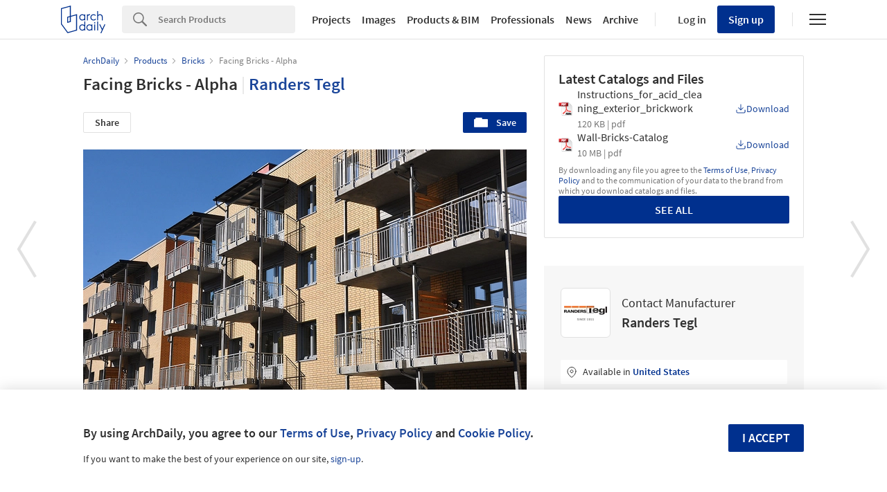

--- FILE ---
content_type: application/javascript
request_url: https://www.archdaily.com/catalog/nft/packs/js/single_quote_form-87dfead67d9cbfc458ff.js
body_size: 149356
content:
/*! For license information please see single_quote_form-87dfead67d9cbfc458ff.js.LICENSE.txt */
!function(e){var t={};function r(a){if(t[a])return t[a].exports;var i=t[a]={i:a,l:!1,exports:{}};return e[a].call(i.exports,i,i.exports,r),i.l=!0,i.exports}r.m=e,r.c=t,r.d=function(e,t,a){r.o(e,t)||Object.defineProperty(e,t,{enumerable:!0,get:a})},r.r=function(e){"undefined"!==typeof Symbol&&Symbol.toStringTag&&Object.defineProperty(e,Symbol.toStringTag,{value:"Module"}),Object.defineProperty(e,"__esModule",{value:!0})},r.t=function(e,t){if(1&t&&(e=r(e)),8&t)return e;if(4&t&&"object"===typeof e&&e&&e.__esModule)return e;var a=Object.create(null);if(r.r(a),Object.defineProperty(a,"default",{enumerable:!0,value:e}),2&t&&"string"!=typeof e)for(var i in e)r.d(a,i,function(t){return e[t]}.bind(null,i));return a},r.n=function(e){var t=e&&e.__esModule?function(){return e.default}:function(){return e};return r.d(t,"a",t),t},r.o=function(e,t){return Object.prototype.hasOwnProperty.call(e,t)},r.p="/nft/packs/",r(r.s=95)}([function(e,t,r){"use strict";e.exports=r(85)},function(e,t,r){"use strict";r.d(t,"o",(function(){return a})),r.d(t,"p",(function(){return i})),r.d(t,"k",(function(){return n})),r.d(t,"H",(function(){return u})),r.d(t,"J",(function(){return o})),r.d(t,"L",(function(){return l})),r.d(t,"K",(function(){return s})),r.d(t,"r",(function(){return c})),r.d(t,"v",(function(){return d})),r.d(t,"M",(function(){return m})),r.d(t,"B",(function(){return b})),r.d(t,"E",(function(){return f})),r.d(t,"y",(function(){return h})),r.d(t,"n",(function(){return p})),r.d(t,"j",(function(){return v})),r.d(t,"w",(function(){return g})),r.d(t,"g",(function(){return y})),r.d(t,"O",(function(){return k})),r.d(t,"x",(function(){return _})),r.d(t,"l",(function(){return w})),r.d(t,"G",(function(){return j})),r.d(t,"u",(function(){return x})),r.d(t,"F",(function(){return z})),r.d(t,"d",(function(){return E})),r.d(t,"b",(function(){return T})),r.d(t,"c",(function(){return q})),r.d(t,"P",(function(){return O})),r.d(t,"t",(function(){return P})),r.d(t,"D",(function(){return C})),r.d(t,"C",(function(){return D})),r.d(t,"h",(function(){return S})),r.d(t,"N",(function(){return A})),r.d(t,"A",(function(){return F})),r.d(t,"m",(function(){return N})),r.d(t,"a",(function(){return L})),r.d(t,"i",(function(){return I})),r.d(t,"s",(function(){return R})),r.d(t,"I",(function(){return M})),r.d(t,"f",(function(){return B})),r.d(t,"q",(function(){return U})),r.d(t,"z",(function(){return $})),r.d(t,"e",(function(){return Q}));var a=[],i={},n=function(){},u={xSmall:425,small:768,large:1040},o="desktop",l="tablet",s="phone",c={SINGLE_QUOTE:"singleQuote",SINGLE_QUOTE_DESKTOP_SIDEBAR:"singleQuoteDesktop",SINGLE_QUOTE_MOBILE:"singleQuoteMobile",QUOTE_AFTER_DOWNLOAD:"quoteAfterDownload",WIDGET_QUOTE_AFTER_DOWNLOAD:"widgetQuoteAfterDownload",BATCH_QUOTE:"batchQuote",CLAIM_PAGE:"claimPage"},d={BACKSPACE:8,TAB:9,ENTER:13,SHIFT:16,CTRL:17,ALT:18,ESC:27,SPACE:32,PAGE_UP:33,PAGE_DOWN:34,END:35,HOME:36,LEFT:37,UP:38,RIGHT:39,DOWN:40,DELETE:46},m="https://daaily.com/terms-conditions.html",b="https://daaily.com/privacy-policy.html",f="6LdAAXgUAAAAAF4SGaUBUb360KEclFkQDCm4Lyj2",h="name",p="email",v="country",g="location",y="branch",k="use",_="motive",w="details",j="request_a_sample",x="kenneth_id",z="referrer",E="ad_source",T="ad_medium",q="ad_name",O="world_city_id",P="geoip",C="g-recaptcha-response",D="product",S="category",A="typeOfRequest",F="phone",N="device",L="account_id",I="company_website",R=["cl","mx","co","pe","br","us"],M=[h,p,v,g,y,A,F,w],B=[k,_,w],U=[h,p,y,v,g,F,I],V="companies-bim_files",H="products-show",W="gallery-show",$=["companies-show","companies-account_files",V,H,W],Q=[V,H,W]},function(e,t,r){e.exports=r(67)},function(e,t,r){"use strict";r.d(t,"j",(function(){return o})),r.d(t,"i",(function(){return l})),r.d(t,"l",(function(){return s})),r.d(t,"f",(function(){return c})),r.d(t,"c",(function(){return d})),r.d(t,"g",(function(){return m})),r.d(t,"h",(function(){return b})),r.d(t,"a",(function(){return f})),r.d(t,"d",(function(){return h})),r.d(t,"k",(function(){return p})),r.d(t,"b",(function(){return v})),r.d(t,"e",(function(){return g}));var a=r(1),i=r(13);function n(e){return function(e){if(Array.isArray(e))return u(e)}(e)||function(e){if("undefined"!==typeof Symbol&&null!=e[Symbol.iterator]||null!=e["@@iterator"])return Array.from(e)}(e)||function(e,t){if(!e)return;if("string"===typeof e)return u(e,t);var r=Object.prototype.toString.call(e).slice(8,-1);"Object"===r&&e.constructor&&(r=e.constructor.name);if("Map"===r||"Set"===r)return Array.from(e);if("Arguments"===r||/^(?:Ui|I)nt(?:8|16|32)(?:Clamped)?Array$/.test(r))return u(e,t)}(e)||function(){throw new TypeError("Invalid attempt to spread non-iterable instance.\nIn order to be iterable, non-array objects must have a [Symbol.iterator]() method.")}()}function u(e,t){(null==t||t>e.length)&&(t=e.length);for(var r=0,a=new Array(t);r<t;r++)a[r]=e[r];return a}var o=function(e,t){window.adInsights.e("info-request",e,"timing",t),l({category:"info-request",action:"submit",label:e})},l=function(e,t){if(window.ga){var r=e.event||"event",a=e.category||"",i=e.action||"",n=e.label||"";window.ga("send",r,a,i,n,{hitCallback:t})}},s=function(e){"undefined"!==typeof window.adInsights&&window.adInsights.e(e.dataset.insightsCategory.replace("-non-registered",""),"click",e.dataset.insightsLabel,e.dataset.insightsValue)},c=function(e,t,r){if(e.stopPropagation(),e.preventDefault(),window.AD&&window.AD.CurrentUser&&!window.AD.CurrentUser.id)return window.AD.reload_on_login=!1,window.AD.openWelcome(t),window.AD.callback=function(){var e;window.AD.redirect_uri=location.href,window.AD.load_upper_menu(),(e=document.querySelector(".js_kth-sbs-last_step_cta"))&&(e.addEventListener("click",(function(e){return e.preventDefault()})),e.setAttribute("rel","kenneth-close-modal"),e.innerText=window.NFT.I18n.register_button_text),r(t)},!1;if(window.AD.CurrentUser.id&&!window.AD.CurrentUser.legacy_confirmed&&!window.AD.CurrentUser.confirmed_at){var a=document.querySelector(".user_mail_body");a&&!a.innerHTML.includes(window.AD.CurrentUser.email)&&(a.innerHTML+=window.AD.CurrentUser.email);var n=document.querySelector(".js-email-confirmation-cta");return n&&n.addEventListener("click",(function(){Object(i.b)(),window.AFD.modals.closeNow("#download_file_account_confirmation")})),window.AFD.modals.open("#download_file_account_confirmation"),!1}return r(t)},d=function e(){window.adInsights&&window.Vimeo&&(window.YT&&window.YT.Player?document.querySelectorAll(".vimeo-resource, .youtube-resource").forEach((function(e){var t=e.parentElement.dataset,r=t.insightsCategory,a=t.insightsLabel,i=t.insightsValue,n=t.insightsVersion;e.className.includes("vimeo-resource")?new window.Vimeo.Player(e).on("play",(function(){return window.adInsights.e(r,"click",a,i,n)})):new window.YT.Player(e.id,{events:{onStateChange:function(e){e.data===window.YT.PlayerState.PLAYING&&window.adInsights.e(r,"click",a,i,n)}}})})):document.addEventListener("youtubeapi:ready",e))},m=function(e){if(window.AFD&&window.AFD.countryCode)return e();window.AFD=window.AFD||{},window.AFD.countryCodeCallbacks=[].concat(n(window.AFD.countryCodeCallbacks||[]),[e])},b=function(e,t){var r=arguments.length>2&&void 0!==arguments[2]?arguments[2]:0,a=t?"smooth":"auto";if(r){var i={top:e.offsetTop+r,behavior:a};window.scrollTo(i)}else e.scrollIntoView({behavior:a})},f=function(){var e=window.innerWidth||document.documentElement.clientWidth||document.body.clientWidth,t=a.H.small;return e>=a.H.large?a.J:e>=t?a.L:a.K},h=function(){return window.devicePixelRatio>=2},p=function(){var e=.01*window.innerHeight;document.documentElement.style.setProperty("--vh","".concat(e,"px"))},v=function(){var e=$(".acordeon__category__title"),t=$(".acordeon__content"),r=$(".acordeon__arrow"),a="acordeon--appear",i="acordeon__arrow--up";function n(e){var n=$(e).parent(),u=n.siblings(".acordeon__category").find(r),o=n.find(t);n.find(r).toggleClass(i),u.each((function(){$(this).hasClass(i)&&$(this).toggleClass(i)})),o.hasClass(a)?o.removeClass(a):(t.removeClass(a),o.addClass(a),setTimeout((function(){window.adInsights&&window.adInsights.checkImpressions()}),500))}e.on("click",(function(){if(AD.CurrentUser.id)n(this);else{var e=this;AD.openWelcome(this),AD.reload_on_login=!1,AD.callback=function(){n(e)}}}))},g=function(e){var t=document.querySelectorAll(e);t.length&&t.forEach((function(e){f()!==a.J?"desktop"===e.dataset.device&&e.remove():"mobile"===e.dataset.device&&e.remove()}))}},function(e,t,r){var a;function i(e){return(i="function"===typeof Symbol&&"symbol"===typeof Symbol.iterator?function(e){return typeof e}:function(e){return e&&"function"===typeof Symbol&&e.constructor===Symbol&&e!==Symbol.prototype?"symbol":typeof e})(e)}!function(){"use strict";var n={}.hasOwnProperty;function u(){for(var e=[],t=0;t<arguments.length;t++){var r=arguments[t];if(r){var a=i(r);if("string"===a||"number"===a)e.push(r);else if(Array.isArray(r)){if(r.length){var o=u.apply(null,r);o&&e.push(o)}}else if("object"===a)if(r.toString===Object.prototype.toString)for(var l in r)n.call(r,l)&&r[l]&&e.push(l);else e.push(r.toString())}}return e.join(" ")}e.exports?(u.default=u,e.exports=u):"object"===i(r(79))&&r(79)?void 0===(a=function(){return u}.apply(t,[]))||(e.exports=a):window.classNames=u}()},function(e,t,r){"use strict";var a=r(0),i=r.n(a);t.a=function(e){var t=e.text,r=e.labelFor,a=void 0===r?"":r,n=e.description;return i.a.createElement("div",{className:"nft-label__container"},i.a.createElement("label",{className:"nft-label__text",htmlFor:a},t),n&&i.a.createElement("p",{className:"nft-label__description"},n))}},function(e,t,r){"use strict";r.d(t,"e",(function(){return x})),r.d(t,"f",(function(){return z})),r.d(t,"b",(function(){return E})),r.d(t,"c",(function(){return T})),r.d(t,"a",(function(){return q})),r.d(t,"d",(function(){return O}));var a,i,n,u,o,l,s,c,d,m,b=r(14),f=r.n(b),h=r(1);function p(e,t){var r=Object.keys(e);if(Object.getOwnPropertySymbols){var a=Object.getOwnPropertySymbols(e);t&&(a=a.filter((function(t){return Object.getOwnPropertyDescriptor(e,t).enumerable}))),r.push.apply(r,a)}return r}function v(e){for(var t=1;t<arguments.length;t++){var r=null!=arguments[t]?arguments[t]:{};t%2?p(Object(r),!0).forEach((function(t){g(e,t,r[t])})):Object.getOwnPropertyDescriptors?Object.defineProperties(e,Object.getOwnPropertyDescriptors(r)):p(Object(r)).forEach((function(t){Object.defineProperty(e,t,Object.getOwnPropertyDescriptor(r,t))}))}return e}function g(e,t,r){return t in e?Object.defineProperty(e,t,{value:r,enumerable:!0,configurable:!0,writable:!0}):e[t]=r,e}function y(e,t){return function(e){if(Array.isArray(e))return e}(e)||function(e,t){var r=e&&("undefined"!==typeof Symbol&&e[Symbol.iterator]||e["@@iterator"]);if(null==r)return;var a,i,n=[],u=!0,o=!1;try{for(r=r.call(e);!(u=(a=r.next()).done)&&(n.push(a.value),!t||n.length!==t);u=!0);}catch(l){o=!0,i=l}finally{try{u||null==r.return||r.return()}finally{if(o)throw i}}return n}(e,t)||function(e,t){if(!e)return;if("string"===typeof e)return k(e,t);var r=Object.prototype.toString.call(e).slice(8,-1);"Object"===r&&e.constructor&&(r=e.constructor.name);if("Map"===r||"Set"===r)return Array.from(e);if("Arguments"===r||/^(?:Ui|I)nt(?:8|16|32)(?:Clamped)?Array$/.test(r))return k(e,t)}(e,t)||function(){throw new TypeError("Invalid attempt to destructure non-iterable instance.\nIn order to be iterable, non-array objects must have a [Symbol.iterator]() method.")}()}function k(e,t){(null==t||t>e.length)&&(t=e.length);for(var r=0,a=new Array(t);r<t;r++)a[r]=e[r];return a}f.a.register("custom_url",(function(e){return/^(https?:\/\/|www\.)?[a-zA-Z0-9-]+(\.[a-zA-Z]{2,})+$/.test(e)}),"It should be a valid URL");var _={name:"required|string|min:3",country:"required|string",location:"present|string",branch:"required|string",motive:"required|string",product:"required|string|min:5",use:"required|string",email:"required|email",details:"required|min:10",category:"required",typeOfRequest:"required|string",company_website:"required|custom_url|min:5|max:70"},w={required:NFT.I18n.error_required_default,min:NFT.I18n.error_min,email:NFT.I18n.error_email_format,regex:NFT.I18n.error_job_email},j={name:null===(a=NFT.I18n.single_info_request)||void 0===a?void 0:a.name.toLowerCase(),email:null===(i=NFT.I18n.single_info_request)||void 0===i?void 0:i.email.toLowerCase(),country:null===(n=NFT.I18n.single_info_request)||void 0===n?void 0:n.country.toLowerCase(),location:null===(u=NFT.I18n.single_info_request)||void 0===u?void 0:u.city.toLowerCase(),branch:null===(o=NFT.I18n.single_info_request)||void 0===o?void 0:o.branch.toLowerCase(),typeOfRequest:null===(l=NFT.I18n.single_info_request)||void 0===l?void 0:l.type_of_request.toLowerCase(),details:null===(s=NFT.I18n.single_info_request)||void 0===s?void 0:s.message.toLowerCase(),job_title:null===(c=NFT.I18n.job_title)||void 0===c?void 0:c.toLowerCase(),job_email:null===(d=NFT.I18n.job_email)||void 0===d?void 0:d.toLowerCase(),phone:null===(m=NFT.I18n.single_info_request)||void 0===m?void 0:m.phone.toLowerCase()},x=function(){var e=arguments.length>0&&void 0!==arguments[0]?arguments[0]:{},t=arguments.length>1?arguments[1]:void 0,r=Object.keys(e),a=y(r,1),i=a[0];if("phone"===i||"company"===i)return t?null:{errorCount:0};"object"===typeof e[i]&&(e[i]=e[i].value||e[i].slug||"");var n={};n[i]=_[i];var u=new f.a(e,n,w);return u.setAttributeNames(j),u.passes(),t?u.errorCount?u.errors.errors[i][0]:null:u},z=function(){var e=arguments.length>0&&void 0!==arguments[0]?arguments[0]:{},t=arguments.length>1&&void 0!==arguments[1]?arguments[1]:[],r=arguments.length>2?arguments[2]:void 0,a=v({},r||_);t.forEach((function(e){return delete a[e]}));var i=new f.a(e,a,w);return i.setAttributeNames(j),i.passes(),i},E=function(e){return Object.entries(e.errors.errors).reduce((function(e,t){var r=y(t,2),a=r[0],i=y(r[1],1)[0];return e[a]=i,e}),{})},T=function(e,t,r){var a,i,n=arguments.length>3&&void 0!==arguments[3]?arguments[3]:"image",u=arguments.length>4&&void 0!==arguments[4]?arguments[4]:"invisible",o=arguments.length>5&&void 0!==arguments[5]?arguments[5]:"bottomright";if(e&&t&&r&&(null===(a=NFT.recaptchaIds)||void 0===a||!a.hasOwnProperty(r))){NFT.recaptchaIds||(NFT.recaptchaIds={});var l={sitekey:h.E,badge:o,type:n,size:u,callback:t};null!==(i=window.grecaptcha)&&void 0!==i&&i.render?NFT.recaptchaIds[r]=window.grecaptcha.render(e,l):document.addEventListener("recaptcha:loaded",(function(){NFT.recaptchaIds[r]=window.grecaptcha.render(e,l)}))}},q=function(e){return!(!e||!NFT.recaptchaIds.hasOwnProperty(e))&&window.grecaptcha.execute(NFT.recaptchaIds[e])},O=function(e){return!(!e||!NFT.recaptchaIds.hasOwnProperty(e))&&window.grecaptcha.reset(NFT.recaptchaIds[e])}},function(e,t,r){"use strict";r.d(t,"d",(function(){return h})),r.d(t,"a",(function(){return p})),r.d(t,"h",(function(){return v})),r.d(t,"f",(function(){return g})),r.d(t,"b",(function(){return y})),r.d(t,"i",(function(){return k})),r.d(t,"g",(function(){return w})),r.d(t,"c",(function(){return j})),r.d(t,"e",(function(){return x}));var a=r(2),i=r.n(a),n=r(13),u=r(1),o=r(9),l=r(3),s=r(8);function c(e,t,r,a,i,n,u){try{var o=e[n](u),l=o.value}catch(s){return void r(s)}o.done?t(l):Promise.resolve(l).then(a,i)}function d(e){return function(){var t=this,r=arguments;return new Promise((function(a,i){var n=e.apply(t,r);function u(e){c(n,a,i,u,o,"next",e)}function o(e){c(n,a,i,u,o,"throw",e)}u(void 0)}))}}function m(e,t,r){return t in e?Object.defineProperty(e,t,{value:r,enumerable:!0,configurable:!0,writable:!0}):e[t]=r,e}function b(e,t){return function(e){if(Array.isArray(e))return e}(e)||function(e,t){var r=e&&("undefined"!==typeof Symbol&&e[Symbol.iterator]||e["@@iterator"]);if(null==r)return;var a,i,n=[],u=!0,o=!1;try{for(r=r.call(e);!(u=(a=r.next()).done)&&(n.push(a.value),!t||n.length!==t);u=!0);}catch(l){o=!0,i=l}finally{try{u||null==r.return||r.return()}finally{if(o)throw i}}return n}(e,t)||function(e,t){if(!e)return;if("string"===typeof e)return f(e,t);var r=Object.prototype.toString.call(e).slice(8,-1);"Object"===r&&e.constructor&&(r=e.constructor.name);if("Map"===r||"Set"===r)return Array.from(e);if("Arguments"===r||/^(?:Ui|I)nt(?:8|16|32)(?:Clamped)?Array$/.test(r))return f(e,t)}(e,t)||function(){throw new TypeError("Invalid attempt to destructure non-iterable instance.\nIn order to be iterable, non-array objects must have a [Symbol.iterator]() method.")}()}function f(e,t){(null==t||t>e.length)&&(t=e.length);for(var r=0,a=new Array(t);r<t;r++)a[r]=e[r];return a}var h=function(e){var t=window.location.href,r=t.includes("remarket_products/"),a=b(t.split(r?"remarket_products/":"products/"),2),i=a[0],n=b(a[1].match(/\d+/),1)[0];return"".concat(i,"products/").concat(n,"/info_requests/").concat(e).concat(r?"?remarketing=true":"")},p=function(){var e=arguments.length>0&&void 0!==arguments[0]?arguments[0]:{};return Object.entries(e).reduce((function(e,t){var r=b(t,2),a=r[0],i=r[1];return e.append(a,i),e}),new FormData)},v=function(e){return Object.entries(e).reduce((function(e,t){var r=b(t,2),a=r[0],i=r[1];return e["info_request[".concat(a,"]")]=i,e}),{})},g=function(e){var t,r,a,i=new URLSearchParams(window.location.search);return m(a={},u.u,(null===(t=AD)||void 0===t||null===(r=t.CurrentUser)||void 0===r?void 0:r.id)||""),m(a,u.F,document.referrer),m(a,u.d,i.get(u.d)||""),m(a,u.b,e||i.get(u.b)||""),m(a,u.c,i.get(u.c)||""),m(a,u.m,Object(l.a)()),a},y=function(){var e=d(i.a.mark((function e(){var t,r,a,n,u,l,s,c,d,m,b;return i.a.wrap((function(e){for(;;)switch(e.prev=e.next){case 0:return e.next=2,Object(o.a)();case 2:return u=e.sent,l=u.name,s=u.email,c=u.branch,d=void 0===c?"":c,m=u.phone,b=void 0===m?"":m,e.abrupt("return",{name:l||(null===(t=AD)||void 0===t||null===(r=t.CurrentUser)||void 0===r?void 0:r.full_name)||"",email:s||(null===(a=AD)||void 0===a||null===(n=a.CurrentUser)||void 0===n?void 0:n.email)||"",branch:d,phone:b});case 10:case"end":return e.stop()}}),e)})));return function(){return e.apply(this,arguments)}}(),k=function(e){return e.map((function(e){return{label:e[0],value:e[1]}}))},_=function(){var e=arguments.length>0&&void 0!==arguments[0]?arguments[0]:[];return e.map((function(e){return{label:e.to_s,value:e.name,world_city_id:e.id}}))},w=function(){var e=d(i.a.mark((function e(t){return i.a.wrap((function(e){for(;;)switch(e.prev=e.next){case 0:return e.abrupt("return",Object(s.a)(n.a,_)(t));case 1:case"end":return e.stop()}}),e)})));return function(t){return e.apply(this,arguments)}}(),j=function(){var e=d(i.a.mark((function e(){var t,r,a,n,u,l,s,c,d,m=arguments;return i.a.wrap((function(e){for(;;)switch(e.prev=e.next){case 0:return t=m.length>0&&void 0!==m[0]?m[0]:[],e.next=3,Object(o.a)();case 3:if(r=e.sent,a=r.country,n=r.location,1===t.length?(s=b(t,1),l=s[0],u=l.value):(u=a||AFD.countryCode,l=t.find((function(e){return e.value===u}))),e.t1=u&&l,!e.t1){e.next=12;break}return e.next=11,w(u);case 11:e.t1=e.sent;case 12:if(e.t0=e.t1,e.t0){e.next=15;break}e.t0=[];case 15:return c=e.t0,d=l&&n&&c.find((function(e){return e.value===n}))||{},e.abrupt("return",{country:l,location:d,locationOptions:c});case 18:case"end":return e.stop()}}),e)})));return function(){return e.apply(this,arguments)}}(),x=function(e){return e.find((function(e){return AFD.countryCode===e.value}))}},function(e,t,r){"use strict";r.d(t,"c",(function(){return c})),r.d(t,"e",(function(){return d})),r.d(t,"d",(function(){return m})),r.d(t,"a",(function(){return b})),r.d(t,"b",(function(){return f}));var a=r(1);function i(e,t){var r=Object.keys(e);if(Object.getOwnPropertySymbols){var a=Object.getOwnPropertySymbols(e);t&&(a=a.filter((function(t){return Object.getOwnPropertyDescriptor(e,t).enumerable}))),r.push.apply(r,a)}return r}function n(e){for(var t=1;t<arguments.length;t++){var r=null!=arguments[t]?arguments[t]:{};t%2?i(Object(r),!0).forEach((function(t){u(e,t,r[t])})):Object.getOwnPropertyDescriptors?Object.defineProperties(e,Object.getOwnPropertyDescriptors(r)):i(Object(r)).forEach((function(t){Object.defineProperty(e,t,Object.getOwnPropertyDescriptor(r,t))}))}return e}function u(e,t,r){return t in e?Object.defineProperty(e,t,{value:r,enumerable:!0,configurable:!0,writable:!0}):e[t]=r,e}function o(e){return function(e){if(Array.isArray(e))return l(e)}(e)||function(e){if("undefined"!==typeof Symbol&&null!=e[Symbol.iterator]||null!=e["@@iterator"])return Array.from(e)}(e)||function(e,t){if(!e)return;if("string"===typeof e)return l(e,t);var r=Object.prototype.toString.call(e).slice(8,-1);"Object"===r&&e.constructor&&(r=e.constructor.name);if("Map"===r||"Set"===r)return Array.from(e);if("Arguments"===r||/^(?:Ui|I)nt(?:8|16|32)(?:Clamped)?Array$/.test(r))return l(e,t)}(e)||function(){throw new TypeError("Invalid attempt to spread non-iterable instance.\nIn order to be iterable, non-array objects must have a [Symbol.iterator]() method.")}()}function l(e,t){(null==t||t>e.length)&&(t=e.length);for(var r=0,a=new Array(t);r<t;r++)a[r]=e[r];return a}var s=function(e){var t=arguments.length>1&&void 0!==arguments[1]?arguments[1]:"gi";try{return new RegExp("".concat(e),t)}catch(r){return!1}},c=function(e){return function(t){if(e.includes("."))return[];if(e){var r=s(e);return t.filter((function(e){var t=e.name;return t&&t.match(r)})).map((function(e){var t=function(e,t){if(e)return o(new Set(e)).reduce((function(e,t){var r=s("".concat(t,"(?!m>)"),"g");return e.replace(r,"<em>".concat(t,"</em>"))}),t)}(e.name.match(r),e.name);return n(n({},e),{},{name:e.name,filteredName:t})}))}return t}},d=function(){var e=arguments.length>0&&void 0!==arguments[0]?arguments[0]:a.o,t=arguments.length>1?arguments[1]:void 0,r=arguments.length>2&&void 0!==arguments[2]&&arguments[2],i=arguments.length>3&&void 0!==arguments[3]&&arguments[3],u=o(e);return i&&r&&(u=u.map((function(e){return n(n({},e),{},{name:+e.name})}))),r?u.sort((function(e,r){return e[t]<r[t]?1:-1})):u.sort((function(e,r){return e[t].toLowerCase()>r[t].toLowerCase()?1:-1}))},m=function(){for(var e=arguments.length,t=new Array(e),r=0;r<e;r++)t[r]=arguments[r];return function(e){return t.reduce((function(e,t){return t(e)}),e)}},b=function(){for(var e=arguments.length,t=new Array(e),r=0;r<e;r++)t[r]=arguments[r];return function(e){return t.reduce((function(e,t){return e.then(t)}),Promise.resolve(e))}},f=function(e){var t,r=arguments.length>1&&void 0!==arguments[1]?arguments[1]:300;return function(){for(var a=arguments.length,i=new Array(a),n=0;n<a;n++)i[n]=arguments[n];clearTimeout(t),t=setTimeout((function(){e.apply(void 0,i)}),r)}}},function(e,t,r){"use strict";r.d(t,"b",(function(){return n})),r.d(t,"a",(function(){return u}));var a=r(10),i=r.n(a),n=function(){var e=arguments.length>0&&void 0!==arguments[0]?arguments[0]:"",t=arguments.length>1&&void 0!==arguments[1]?arguments[1]:"",r=arguments.length>2&&void 0!==arguments[2]?arguments[2]:"",a=arguments.length>3&&void 0!==arguments[3]?arguments[3]:365,n=i.a.getJSON(r)||{};return n[e]=t,(""===t||"object"===typeof t&&!Object.keys(t).length)&&delete n[e],i.a.remove(r),i.a.set(r,n,{expires:a,path:"/"}),!0},u=function(){var e=i.a.getJSON("nft_info_request")||{},t={};return"object"===typeof e&&Object.keys(e).forEach((function(r){var a=r.replace("info_request[","").replace("]","");t[a]=e[r]})),t}},function(e,t,r){var a,i;function n(e){return(n="function"===typeof Symbol&&"symbol"===typeof Symbol.iterator?function(e){return typeof e}:function(e){return e&&"function"===typeof Symbol&&e.constructor===Symbol&&e!==Symbol.prototype?"symbol":typeof e})(e)}!function(u){var o;if(void 0===(i="function"===typeof(a=u)?a.call(t,r,t,e):a)||(e.exports=i),o=!0,"object"===n(t)&&(e.exports=u(),o=!0),!o){var l=window.Cookies,s=window.Cookies=u();s.noConflict=function(){return window.Cookies=l,s}}}((function(){function e(){for(var e=0,t={};e<arguments.length;e++){var r=arguments[e];for(var a in r)t[a]=r[a]}return t}function t(e){return e.replace(/(%[0-9A-Z]{2})+/g,decodeURIComponent)}return function r(a){function i(){}function n(t,r,n){if("undefined"!==typeof document){"number"===typeof(n=e({path:"/"},i.defaults,n)).expires&&(n.expires=new Date(1*new Date+864e5*n.expires)),n.expires=n.expires?n.expires.toUTCString():"";try{var u=JSON.stringify(r);/^[\{\[]/.test(u)&&(r=u)}catch(s){}r=a.write?a.write(r,t):encodeURIComponent(String(r)).replace(/%(23|24|26|2B|3A|3C|3E|3D|2F|3F|40|5B|5D|5E|60|7B|7D|7C)/g,decodeURIComponent),t=encodeURIComponent(String(t)).replace(/%(23|24|26|2B|5E|60|7C)/g,decodeURIComponent).replace(/[\(\)]/g,escape);var o="";for(var l in n)n[l]&&(o+="; "+l,!0!==n[l]&&(o+="="+n[l].split(";")[0]));return document.cookie=t+"="+r+o}}function u(e,r){if("undefined"!==typeof document){for(var i={},n=document.cookie?document.cookie.split("; "):[],u=0;u<n.length;u++){var o=n[u].split("="),l=o.slice(1).join("=");r||'"'!==l.charAt(0)||(l=l.slice(1,-1));try{var s=t(o[0]);if(l=(a.read||a)(l,s)||t(l),r)try{l=JSON.parse(l)}catch(c){}if(i[s]=l,e===s)break}catch(c){}}return e?i[e]:i}}return i.set=n,i.get=function(e){return u(e,!1)},i.getJSON=function(e){return u(e,!0)},i.remove=function(t,r){n(t,"",e(r,{expires:-1}))},i.defaults={},i.withConverter=r,i}((function(){}))}))},function(e,t,r){"use strict";r.d(t,"a",(function(){return a})),r.d(t,"b",(function(){return i}));var a=function(e,t){return!(!e||!t)&&Object.keys(t).reduce((function(e,r){var a=new RegExp("{{"+r+"}}","g");return e.replace(a,t[r])}),e)},i=function(e,t){var r=window.NFT.I18n[e];return t?a(r,t):r||""}},function(e,t,r){"use strict";var a=r(0),i=r.n(a),n=r(4),u=r.n(n);var o=function e(t,r){!function(e,t){if(!(e instanceof t))throw new TypeError("Cannot call a class as a function")}(this,e),this.viewBox=t||"0 0 20 20",this.svg=i.a.createElement(a.Fragment,null,r)},l={edit:new o("0 0 20 20",i.a.createElement("g",{id:"icon_edit","data-name":"icon / edit",transform:"translate(0.099 0.088)",opacity:"0.425"},i.a.createElement("g",{id:"Page_1","data-name":"Page 1"},i.a.createElement("path",{id:"Stroke_1","data-name":"Stroke 1",d:"M11.842.474a1.616,1.616,0,0,0-2.288,0L1.231,8.781a.531.531,0,0,0-.114.179l-1.1,3.619a.582.582,0,0,0,.114.487.6.6,0,0,0,.487.129l3.6-1.1a.691.691,0,0,0,.179-.114L12.7,3.67a1.615,1.615,0,0,0,0-2.288Z",transform:"translate(0.412 0.412)",fill:"none",stroke:"currentColor",strokeMiterlimit:"10",strokeWidth:"1"}),i.a.createElement("path",{id:"Stroke_3","data-name":"Stroke 3",d:"M0,0,3.173,3.149",transform:"translate(1.579 9.265)",fill:"none",stroke:"currentColor",strokeMiterlimit:"10",strokeWidth:"1"}),i.a.createElement("path",{id:"Stroke_5","data-name":"Stroke 5",d:"M0,0,3.173,3.149",transform:"translate(9.33 1.514)",fill:"none",stroke:"currentColor",strokeMiterlimit:"10",strokeWidth:"1"})))),checkCircle:new o("0 0 500 500",i.a.createElement("g",{id:"icon-check-circle"},i.a.createElement("path",{d:"M250 496.05C114.33 496.05 3.95 385.67 3.95 250 3.95 114.33 114.33 3.95 250 3.95c135.67 0 246.05 110.38 246.05 246.05 0 135.67-110.38 246.05-246.05 246.05zm0-457.76C133.26 38.29 38.29 133.26 38.29 250c0 116.74 94.98 211.71 211.71 211.71 116.74 0 211.71-94.97 211.71-211.71 0-116.74-94.97-211.71-211.71-211.71z"}),i.a.createElement("path",{d:"M366.18 192.33c6.07-7.28 5.08-18.11-2.2-24.18s-18.11-5.09-24.18 2.2L237.4 293.23l-55.37-55.37c-6.7-6.7-17.57-6.7-24.28 0-6.7 6.7-6.7 17.57 0 24.28l68.66 68.66c.19.19.39.35.59.53.19.17.37.35.56.52.02.02.05.04.07.06.17.14.36.27.53.41.26.19.51.39.77.57.2.14.41.26.61.39.26.16.51.31.78.46.21.11.42.22.63.32.28.14.55.27.84.39.2.09.41.17.61.25.3.12.6.22.91.32l.58.18c.33.09.66.17.99.24l.54.12c.37.07.74.12 1.11.16l.44.06c.52.05 1.04.07 1.56.07.59 0 1.17-.03 1.75-.09.16-.02.33-.05.49-.07.42-.06.84-.12 1.25-.2.2-.04.39-.1.59-.14.37-.09.75-.19 1.11-.31.21-.07.42-.15.64-.22a14.331 14.331 0 0 0 1.68-.71c.31-.15.62-.31.92-.49.23-.13.45-.26.67-.4.28-.18.56-.37.84-.57.22-.16.45-.32.66-.49.27-.21.52-.44.78-.67.2-.18.41-.35.6-.55.05-.05.1-.09.15-.14.26-.26.48-.53.72-.79.11-.12.23-.23.33-.36l.13-.15.01-.01 114.33-137.16z"}))),crossCircle:new o("0 0 500 500",i.a.createElement("g",{id:"icon-cross-circle"},i.a.createElement("path",{d:"M250 496C114.3 496 4 385.7 4 250S114.3 4 250 4s246 110.3 246 246-110.3 246-246 246zm0-457.7c-116.7 0-211.7 95-211.7 211.7s95 211.7 211.7 211.7c116.7 0 211.7-95 211.7-211.7 0-116.7-95-211.7-211.7-211.7z"}),i.a.createElement("path",{d:"M275.5 250l76.3-76.3c7-7 7-18.4 0-25.5-7-7-18.4-7-25.5 0L250 224.5l-76.3-76.3c-7-7-18.4-7-25.5 0-7 7-7 18.4 0 25.5l76.3 76.3-76.3 76.3c-7 7-7 18.4 0 25.5 3.5 3.5 8.1 5.3 12.7 5.3s9.2-1.8 12.7-5.3l76.3-76.3 76.3 76.3c3.5 3.5 8.1 5.3 12.7 5.3s9.2-1.8 12.7-5.3c7-7 7-18.4 0-25.5L275.5 250zM720 384l178 178m-178 0l178-178"}))),clock:new o("0 0 22 22",i.a.createElement("g",null,i.a.createElement("path",{fillRule:"evenodd",fill:"transparent",clipRule:"evenodd",d:"M11 21C16.5228 21 21 16.5228 21 11C21 5.47715 16.5228 1 11 1C5.47715 1 1 5.47715 1 11C1 16.5228 5.47715 21 11 21Z",strokeWidth:"1.5"}),i.a.createElement("path",{d:"M10.5 11.5L13.5 14.5",strokeWidth:"1.5",strokeLinecap:"round"}),i.a.createElement("path",{d:"M10.5 6V11.5",strokeWidth:"1.5",strokeLinecap:"round"}))),cancel:new o("0 0 15 15",i.a.createElement("g",{id:"Page-1",stroke:"none",strokeWidth:"1",fill:"none",fillRule:"evenodd",strokeLinecap:"square"},i.a.createElement("g",{id:"Desktop-HD-Copy-33",transform:"translate(-1202.000000, -206.000000)",stroke:"#979797"},i.a.createElement("path",{d:"M1202.5,206.5 L1216.5,220.5",id:"Line-2"}),i.a.createElement("path",{d:"M1216.5,206.5 L1202.5,220.5",id:"Line-3"})))),cancelCircle:new o("0 0 20 20",i.a.createElement("g",{id:"Page-1",stroke:"none",strokeWidth:"1",fill:"none",fillRule:"evenodd"},i.a.createElement("g",{id:"Desktop-HD-Copy-39",transform:"translate(-367.000000, -142.000000)"},i.a.createElement("rect",{fill:"none",x:"0",y:"0",width:"1440",height:"2779"}),i.a.createElement("g",{id:"close_filter",transform:"translate(368.000000, 143.000000)",stroke:"var(--primary)"},i.a.createElement("g",{id:"Group-4"},i.a.createElement("circle",{id:"Oval",cx:"9",cy:"9",r:"9"}),i.a.createElement("path",{d:"M5.09479512,4.72631413 L13.2843854,13.9189424",id:"Line-6",strokeLinecap:"round",transform:"translate(9.094795, 9.596314) rotate(-3.302581) translate(-9.094795, -9.596314) "}),i.a.createElement("path",{d:"M5.09479512,4.72631413 L13.2843854,13.9189424",id:"Line-6",strokeLinecap:"round",transform:"translate(9.094795, 9.596314) scale(-1, 1) rotate(-3.302581) translate(-9.094795, -9.596314) "})))))),rightChevron:new o("0 0 8 14",i.a.createElement("g",{id:"Page-1",stroke:"none",strokeWidth:"1",fill:"none",fillRule:"evenodd"},i.a.createElement("g",{id:"Artboard",transform:"translate(-360.000000, -321.000000)"},i.a.createElement("g",{id:"icon-/-next",transform:"translate(360.000000, 321.500000)",fill:"#BBBBBB",fillRule:"nonzero"},i.a.createElement("path",{d:"M0.23243594,1.3264801 C0.0309658959,1.12920293 -0.046954825,0.842406363 0.0280257597,0.574123884 C0.103006344,0.305841406 0.3194969,0.0968315101 0.595947527,0.0258262042 C0.872398154,-0.0451791017 1.16680943,0.0326075776 1.36827946,0.229884752 L7.76739789,6.45170232 C8.07753404,6.75504506 8.07753404,7.24495493 7.76739789,7.54829767 L1.36827946,13.7701152 C1.16680943,13.9673924 0.872398153,14.0451791 0.595947523,13.9741738 C0.319496893,13.9031685 0.103006336,13.6941586 0.0280257519,13.4258761 C-0.0469548322,13.1575936 0.0309658918,12.8707971 0.23243594,12.6735199 L6.06363261,7.00388863 L0.23243594,1.3264801 Z",id:"Path"}))))),search:new o("0 0 14 14",i.a.createElement("g",{id:"Page-1",stroke:"none",strokeWidth:"1",fill:"none",fillRule:"evenodd"},i.a.createElement("g",{id:"Desktop-HD-Copy-33",transform:"translate(-216.000000, -94.000000)",fill:"#929292"},i.a.createElement("g",{id:"Bars-/-Search-Bar-/-x---Glyphs-/-On-Dark---Search-Glyph-Copy",transform:"translate(216.000000, 94.000000)"},i.a.createElement("path",{d:"M13.7430947,12.5740557 L9.91009465,8.73955572 C10.5971654,7.80245935 10.9652265,6.66953223 10.9600947,5.50755572 C10.946985,2.47441147 8.49371664,0.0175744397 5.46059465,5.57178262e-05 C4.00907481,-0.00651157295 2.61521603,0.567712287 1.58953064,1.59480646 C0.56384524,2.62190064 -0.00846492859,4.01654626 9.46502197e-05,5.46805572 C0.0132043609,8.50147611 2.46669652,10.958537 5.50009465,10.9760557 C6.66680484,10.9811124 7.80387114,10.6087552 8.74159465,9.91455572 L8.74559465,9.91155572 L12.5750947,13.7430557 C12.7821435,13.9602692 13.0906604,14.0481921 13.3811096,13.9727584 C13.6715587,13.8973248 13.898302,13.6703873 13.9734871,13.3798737 C14.0486722,13.0893602 13.9604853,12.7809186 13.7430947,12.5740557 L13.7430947,12.5740557 Z M5.49609465,9.87805572 C3.06950871,9.86409673 1.1067469,7.89865842 1.09609465,5.47205572 C1.08954524,4.31099854 1.54743104,3.19550612 2.36782487,2.37389147 C3.1882187,1.55227681 4.30302902,1.09273279 5.46409465,1.09755572 C7.89068059,1.1115147 9.8534424,3.07695301 9.86409465,5.50355572 C9.87064406,6.6646129 9.41275826,7.78010532 8.59236443,8.60171997 C7.7719706,9.42333462 6.65716028,9.88287864 5.49609465,9.87805572 Z",id:"Search"}))))),message:new o("0 0 17 15",i.a.createElement("g",{fill:"none",fillRule:"evenodd"},i.a.createElement("path",{d:"M15.75 11.25C15.75 11.6478 15.592 12.0294 15.3107 12.3107C15.0294 12.592 14.6478 12.75 14.25 12.75H5.25L2.25 15.75V3.75C2.25 3.35218 2.40804 2.97064 2.68934 2.68934C2.97064 2.40804 3.35218 2.25 3.75 2.25H14.25C14.6478 2.25 15.0294 2.40804 15.3107 2.68934C15.592 2.97064 15.75 3.35218 15.75 3.75V11.25Z",stroke:"#219653",strokeWidth:"1.5",strokeLinecap:"round",strokeLinejoin:"round"}))),letter:new o("0 0 18 19",i.a.createElement("g",{fill:"none",fillRule:"evenodd"},i.a.createElement("path",{d:"M3 3.5H15C15.825 3.5 16.5 4.175 16.5 5V14C16.5 14.825 15.825 15.5 15 15.5H3C2.175 15.5 1.5 14.825 1.5 14V5C1.5 4.175 2.175 3.5 3 3.5Z",stroke:"#219653",strokeWidth:"1.5",strokeLinecap:"round",strokeLinejoin:"round"}),i.a.createElement("path",{d:"M16.5 5L9 10.25L1.5 5",stroke:"#219653",strokeWidth:"1.5",strokeLinecap:"round",strokeLinejoin:"round"}))),mapMarker:new o("0 0 16 16",i.a.createElement("g",{fill:"none",fillRule:"evenodd"},i.a.createElement("path",{d:"M14 6.66663C14 11.3333 8 15.3333 8 15.3333C8 15.3333 2 11.3333 2 6.66663C2 5.07533 2.63214 3.5492 3.75736 2.42399C4.88258 1.29877 6.4087 0.666626 8 0.666626C9.5913 0.666626 11.1174 1.29877 12.2426 2.42399C13.3679 3.5492 14 5.07533 14 6.66663Z",stroke:"#2F2F2F",strokeLinecap:"round",strokeLinejoin:"round"}),i.a.createElement("path",{d:"M8 8.66663C9.10457 8.66663 10 7.7712 10 6.66663C10 5.56206 9.10457 4.66663 8 4.66663C6.89543 4.66663 6 5.56206 6 6.66663C6 7.7712 6.89543 8.66663 8 8.66663Z",stroke:"#2F2F2F",strokeLinecap:"round",strokeLinejoin:"round"})))};function s(e,t,r){return t in e?Object.defineProperty(e,t,{value:r,enumerable:!0,configurable:!0,writable:!0}):e[t]=r,e}var c=function(e){var t,r=e.onClick,a=e.svg,n=e.isSelected,o=void 0!==n&&n,c=e.withoutHover,d=void 0!==c&&c,m=e.withoutFill,b=void 0!==m&&m,f=u()("svg-icon",(s(t={"svg-icon--selected":o,"svg-icon--no-hover":d},"svg-icon--".concat(a),a),s(t,"svg-icon--without-fill",b),t));return l[a]?i.a.createElement("svg",{viewBox:l[a].viewBox,className:f,onClick:o?void 0:r,xmlns:"http://www.w3.org/2000/svg"},l[a].svg):null};t.a=i.a.memo(c)},function(e,t,r){"use strict";r.d(t,"a",(function(){return s})),r.d(t,"b",(function(){return c}));var a,i=r(2),n=r.n(i);function u(e,t,r,a,i,n,u){try{var o=e[n](u),l=o.value}catch(s){return void r(s)}o.done?t(l):Promise.resolve(l).then(a,i)}function o(e){return function(){var t=this,r=arguments;return new Promise((function(a,i){var n=e.apply(t,r);function o(e){u(n,a,i,o,l,"next",e)}function l(e){u(n,a,i,o,l,"throw",e)}o(void 0)}))}}var l=null===(a=window.NFT)||void 0===a?void 0:a.api_host,s=function(){var e=o(n.a.mark((function e(t){var r,a,i,u;return n.a.wrap((function(e){for(;;)switch(e.prev=e.next){case 0:if(t){e.next=2;break}return e.abrupt("return");case 2:if(r=l+"/catalog/api/v1/cities/"+t,!(a=sessionStorage.getItem(r))){e.next=6;break}return e.abrupt("return",JSON.parse(a));case 6:return e.next=8,fetch(r);case 8:if((i=e.sent).ok){e.next=12;break}return console.error("Error fetching cities"),e.abrupt("return",[]);case 12:return e.next=14,i.json();case 14:return u=e.sent,sessionStorage.setItem(r,JSON.stringify(u)),e.abrupt("return",u);case 17:case"end":return e.stop()}}),e)})));return function(t){return e.apply(this,arguments)}}(),c=function(){var e=o(n.a.mark((function e(){var t,r;return n.a.wrap((function(e){for(;;)switch(e.prev=e.next){case 0:return t=l+"/catalog/accounts/resend_confirmation_mail",e.next=3,fetch(t,{method:"POST",headers:{"Content-Type":"application/json"}});case 3:return r=e.sent,e.abrupt("return",r.ok);case 5:case"end":return e.stop()}}),e)})));return function(){return e.apply(this,arguments)}}()},function(e,t,r){function a(e){return(a="function"===typeof Symbol&&"symbol"===typeof Symbol.iterator?function(e){return typeof e}:function(e){return e&&"function"===typeof Symbol&&e.constructor===Symbol&&e!==Symbol.prototype?"symbol":typeof e})(e)}var i=r(68),n=r(69),u=r(72),o=r(17),l=r(73),s=function e(t,r,a){var i=e.getDefaultLang();this.input=t||{},this.messages=n._make(i),this.messages._setCustom(a),this.setAttributeFormatter(e.prototype.attributeFormatter),this.errors=new u,this.errorCount=0,this.hasAsync=!1,this.rules=this._parseRules(r)};s.prototype={constructor:s,lang:"en",numericRules:["integer","numeric"],attributeFormatter:o.formatter,check:function(){for(var e in this.rules){var t=this.rules[e],r=this._objectPath(this.input,e);if(!this._hasRule(e,["sometimes"])||this._suppliedWithData(e))for(var a,i,n,u=0,o=t.length;u<o&&(i=t[u],a=this.getRule(i.name),!this._isValidatable(a,r)||((n=a.validate(r,i.value,e))||this._addFailure(a),!this._shouldStopValidating(e,n)));u++);}return 0===this.errorCount},checkAsync:function(e,t){var r=this;e=e||function(){},t=t||function(){};var a=new l((function(e,t){r._addFailure(e,t)}),(function(r){r?e():t()})),i=function(e,t,r,i){return function(){var n=a.add(i);i.validate(e,t.value,r,(function(){a.resolve(n)}))}};for(var n in this.rules){var u=this.rules[n],o=this._objectPath(this.input,n);if(!this._hasRule(n,["sometimes"])||this._suppliedWithData(n))for(var s,c,d=0,m=u.length;d<m;d++)c=u[d],s=this.getRule(c.name),this._isValidatable(s,o)&&i(o,c,n,s)()}a.enableFiring(),a.fire()},_addFailure:function(e){var t=this.messages.render(e);this.errors.add(e.attribute,t),this.errorCount++},_flattenObject:function(e){var t={};return e&&function e(r,a){if(a||0!==Object.getOwnPropertyNames(r).length)if(Object(r)!==r||Array.isArray(r))t[a]=r;else{var i=!0;for(var n in r)i=!1,e(r[n],a?a+"."+n:n);i&&(t[a]={})}}(e),t},_objectPath:function(e,t){if(Object.prototype.hasOwnProperty.call(e,t))return e[t];var r=t.replace(/\[(\w+)\]/g,".$1").replace(/^\./,"").split("."),i={};for(var n in e)Object.prototype.hasOwnProperty.call(e,n)&&(i[n]=e[n]);for(var u=0,o=r.length;u<o;u++){if("object"!==a(i)||null===i||!Object.hasOwnProperty.call(i,r[u]))return;i=i[r[u]]}return i},_parseRules:function(e){var t={};for(var r in e=this._flattenObject(e)){var a=e[r];this._parseRulesCheck(r,a,t)}return t},_parseRulesCheck:function(e,t,r,a){e.indexOf("*")>-1?this._parsedRulesRecurse(e,t,r,a):this._parseRulesDefault(e,t,r,a)},_parsedRulesRecurse:function(e,t,r,a){var i=e.substr(0,e.indexOf("*")-1),n=this._objectPath(this.input,i);if(n)for(var u=0;u<n.length;u++){var o=a?a.slice():[];o.push(u),this._parseRulesCheck(e.replace("*",u),t,r,o)}},_parseRulesDefault:function(e,t,r,a){var n=[];t instanceof Array&&(t=this._prepareRulesArray(t)),"string"===typeof t&&(t=t.split("|"));for(var u,o=0,l=t.length;o<l;o++)(u="string"===typeof t[o]?this._extractRuleAndRuleValue(t[o]):t[o]).value&&(u.value=this._replaceWildCards(u.value,a),this._replaceWildCardsMessages(a)),i.isAsync(u.name)&&(this.hasAsync=!0),n.push(u);r[e]=n},_replaceWildCards:function(e,t){if(!t)return e;var r=e;return t.forEach((function(e){Array.isArray(r)&&(r=r[0]);var t=r.indexOf("*");if(-1===t)return r;r=r.substr(0,t)+e+r.substr(t+1)})),Array.isArray(e)&&(e[0]=r,r=e),r},_replaceWildCardsMessages:function(e){var t=this.messages.customMessages,r=this;Object.keys(t).forEach((function(a){if(e){var i=r._replaceWildCards(a,e);t[i]=t[a]}})),this.messages._setCustom(t)},_prepareRulesArray:function(e){for(var t=[],r=0,i=e.length;r<i;r++)if("object"===a(e[r]))for(var n in e[r])t.push({name:n,value:e[r][n]});else t.push(e[r]);return t},_suppliedWithData:function(e){return this.input.hasOwnProperty(e)},_extractRuleAndRuleValue:function(e){var t,r={};return r.name=e,e.indexOf(":")>=0&&(t=e.split(":"),r.name=t[0],r.value=t.slice(1).join(":")),r},_hasRule:function(e,t){for(var r=this.rules[e]||[],a=0,i=r.length;a<i;a++)if(t.indexOf(r[a].name)>-1)return!0;return!1},_hasNumericRule:function(e){return this._hasRule(e,this.numericRules)},_isValidatable:function(e,t){return!!Array.isArray(t)||(!!i.isImplicit(e.name)||this.getRule("required").validate(t))},_shouldStopValidating:function(e,t){var r=this.stopOnAttributes;return"undefined"!==typeof r&&!1!==r&&!0!==t&&(!(r instanceof Array)||r.indexOf(e)>-1)},setAttributeNames:function(e){this.messages._setAttributeNames(e)},setAttributeFormatter:function(e){this.messages._setAttributeFormatter(e)},getRule:function(e){return i.make(e,this)},stopOnError:function(e){this.stopOnAttributes=e},passes:function(e){return this._checkAsync("passes",e)?this.checkAsync(e):this.check()},fails:function(e){return this._checkAsync("fails",e)?this.checkAsync((function(){}),e):!this.check()},_checkAsync:function(e,t){var r="function"===typeof t;if(this.hasAsync&&!r)throw e+" expects a callback when async rules are being tested.";return this.hasAsync||r}},s.setMessages=function(e,t){return n._set(e,t),this},s.getMessages=function(e){return n._get(e)},s.useLang=function(e){this.prototype.lang=e},s.getDefaultLang=function(){return this.prototype.lang},s.setAttributeFormatter=function(e){this.prototype.attributeFormatter=e},s.stopOnError=function(e){this.prototype.stopOnAttributes=e},s.register=function(e,t,r,a){var u=s.getDefaultLang();i.register(e,t),n._setRuleMessage(u,e,r)},s.registerImplicit=function(e,t,r,a){var u=s.getDefaultLang();i.registerImplicit(e,t),n._setRuleMessage(u,e,r)},s.registerAsync=function(e,t,r,a){var u=s.getDefaultLang();i.registerAsync(e,t),n._setRuleMessage(u,e,r)},s.registerAsyncImplicit=function(e,t,r){var a=s.getDefaultLang();i.registerAsyncImplicit(e,t),n._setRuleMessage(a,e,r)},s.registerMissedRuleValidator=function(e,t){i.registerMissedRuleValidator(e,t)},e.exports=s},function(e,t){e.exports={accepted:"The :attribute must be accepted.",after:"The :attribute must be after :after.",after_or_equal:"The :attribute must be equal or after :after_or_equal.",alpha:"The :attribute field must contain only alphabetic characters.",alpha_dash:"The :attribute field may only contain alpha-numeric characters, as well as dashes and underscores.",alpha_num:"The :attribute field must be alphanumeric.",before:"The :attribute must be before :before.",before_or_equal:"The :attribute must be equal or before :before_or_equal.",between:{numeric:"The :attribute field must be between :min and :max.",string:"The :attribute field must be between :min and :max characters."},confirmed:"The :attribute confirmation does not match.",email:"The :attribute format is invalid.",date:"The :attribute is not a valid date format.",def:"The :attribute attribute has errors.",digits:"The :attribute must be :digits digits.",digits_between:"The :attribute field must be between :min and :max digits.",different:"The :attribute and :different must be different.",in:"The selected :attribute is invalid.",integer:"The :attribute must be an integer.",hex:"The :attribute field should have hexadecimal format",min:{numeric:"The :attribute must be at least :min.",string:"The :attribute must be at least :min characters."},max:{numeric:"The :attribute may not be greater than :max.",string:"The :attribute may not be greater than :max characters."},not_in:"The selected :attribute is invalid.",numeric:"The :attribute must be a number.",present:"The :attribute field must be present (but can be empty).",required:"The :attribute field is required.",required_if:"The :attribute field is required when :other is :value.",required_unless:"The :attribute field is required when :other is not :value.",required_with:"The :attribute field is required when :field is not empty.",required_with_all:"The :attribute field is required when :fields are not empty.",required_without:"The :attribute field is required when :field is empty.",required_without_all:"The :attribute field is required when :fields are empty.",same:"The :attribute and :same fields must match.",size:{numeric:"The :attribute must be :size.",string:"The :attribute must be :size characters."},string:"The :attribute must be a string.",url:"The :attribute format is invalid.",regex:"The :attribute format is invalid.",attributes:{}}},function(e,t,r){"use strict";r.d(t,"a",(function(){return l}));var a=r(0),i=r.n(a),n=r(4),u=r.n(n);function o(e,t){if(null==e)return{};var r,a,i=function(e,t){if(null==e)return{};var r,a,i={},n=Object.keys(e);for(a=0;a<n.length;a++)r=n[a],t.indexOf(r)>=0||(i[r]=e[r]);return i}(e,t);if(Object.getOwnPropertySymbols){var n=Object.getOwnPropertySymbols(e);for(a=0;a<n.length;a++)r=n[a],t.indexOf(r)>=0||Object.prototype.propertyIsEnumerable.call(e,r)&&(i[r]=e[r])}return i}var l={PRIMARY:"PRIMARY",OUTLINE:"OUTLINE"};t.b=function(e){var t=e.label,r=e.children,a=e.type,n=e.btnStyle,s=void 0===n?l.PRIMARY:n,c=e.disabled,d=e.onClickHandler,m=e.mainClass,b=void 0===m?"nft-form-btn":m,f=(e.customClasses,e.active),h=e.withIcon,p=e.insightsValues,v=o(e,["label","children","type","btnStyle","disabled","onClickHandler","mainClass","customClasses","active","withIcon","insightsValues"]),g=u()(b,{"afd-btn--full afd-btn":s===l.PRIMARY,"nft-form-btn--outline":s===l.OUTLINE,"nft-form-btn--outline--active":f&&s===l.OUTLINE,"nft-form-btn--with-icon":h});return i.a.createElement("button",Object.assign({type:a,onClick:d||null,className:g,disabled:c},p,v),r||t)}},function(e,t){e.exports={replacements:{between:function(e,t){var r=t.getParameters();return this._replacePlaceholders(t,e,{min:r[0],max:r[1]})},digits_between:function(e,t){var r=t.getParameters();return this._replacePlaceholders(t,e,{min:r[0],max:r[1]})},required_if:function(e,t){var r=t.getParameters();return this._replacePlaceholders(t,e,{other:this._getAttributeName(r[0]),value:r[1]})},required_unless:function(e,t){var r=t.getParameters();return this._replacePlaceholders(t,e,{other:this._getAttributeName(r[0]),value:r[1]})},required_with:function(e,t){var r=t.getParameters();return this._replacePlaceholders(t,e,{field:this._getAttributeName(r[0])})},required_with_all:function(e,t){var r=t.getParameters(),a=this._getAttributeName.bind(this);return this._replacePlaceholders(t,e,{fields:r.map(a).join(", ")})},required_without:function(e,t){var r=t.getParameters();return this._replacePlaceholders(t,e,{field:this._getAttributeName(r[0])})},required_without_all:function(e,t){var r=t.getParameters(),a=this._getAttributeName.bind(this);return this._replacePlaceholders(t,e,{fields:r.map(a).join(", ")})},after:function(e,t){var r=t.getParameters();return this._replacePlaceholders(t,e,{after:this._getAttributeName(r[0])})},before:function(e,t){var r=t.getParameters();return this._replacePlaceholders(t,e,{before:this._getAttributeName(r[0])})},after_or_equal:function(e,t){var r=t.getParameters();return this._replacePlaceholders(t,e,{after_or_equal:this._getAttributeName(r[0])})},before_or_equal:function(e,t){var r=t.getParameters();return this._replacePlaceholders(t,e,{before_or_equal:this._getAttributeName(r[0])})},same:function(e,t){var r=t.getParameters();return this._replacePlaceholders(t,e,{same:this._getAttributeName(r[0])})}},formatter:function(e){return e.replace(/[_\[]/g," ").replace(/]/g,"")}}},function(e,t){e.exports={accepted:"\u0627\u0644\u0635\u0641\u0629 :attribute \u064a\u062c\u0628 \u0623\u0646 \u062a\u0643\u0648\u0646 \u0645\u0642\u0628\u0648\u0644\u0629",after:"\u0627\u0644\u0635\u0641\u0629 :attribute \u064a\u062c\u0628 \u0623\u0646 \u062a\u0643\u0648\u0646 \u0628\u0639\u062f \u0627\u0644\u0635\u0641\u0629 :after.",after_or_equal:"\u0627\u0644\u0635\u0641\u0629 :attribute \u064a\u062c\u0628 \u0623\u0646 \u062a\u0643\u0648\u0646 \u0645\u0633\u0627\u0648\u064a\u0629 \u0623\u0648 \u0628\u0639\u062f \u0627\u0644\u0635\u0641\u0629 :after_or_equal.",alpha:"\u062d\u0642\u0644 \u0627\u0644\u0635\u0641\u0629  :attribute \u064a\u062c\u0628 \u0623\u0646 \u062a\u062d\u062a\u0648\u064a \u0639\u0644\u0649 \u0623\u062d\u0631\u0641 \u0641\u0642\u0637",alpha_dash:"\u062d\u0642\u0644 \u0627\u0644\u0635\u0641\u0629 :attribute \u0645\u0633\u0645\u0648\u062d \u0628\u0623\u0646 \u064a\u062d\u062a\u0648\u064a \u0639\u0644\u0649 \u062d\u0631\u0648\u0641 \u0648 \u0623\u0631\u0642\u0627\u0645 \u0648 \u0634\u0631\u0637\u0629 \u0648 \u0634\u0631\u0637\u0629 \u0645\u0646\u062e\u0641\u0636\u0629",alpha_num:"\u062d\u0642\u0644 \u0627\u0644\u0635\u0641\u0629 :attribute \u064a\u062c\u0628 \u0623\u0646 \u064a\u062d\u062a\u0648\u064a \u0639\u0644\u0649 \u0623\u062d\u0631\u0641 \u0648 \u0623\u0631\u0642\u0627\u0645",before:"\u0627\u0644\u0635\u0641\u0629 :attribute \u064a\u062c\u0628 \u0623\u0646 \u062a\u0643\u0648\u0646 \u0642\u0628\u0644 :before.",before_or_equal:"\u0627\u0644\u0635\u0641\u0629 :attribute \u064a\u062c\u0628 \u0623\u0646 \u062a\u0643\u0648\u0646 \u0645\u0633\u0627\u0648\u064a\u0629 \u0623\u0648 \u0642\u0628\u0644 \u0627\u0644\u0635\u0641\u0629 :before_or_equal.",between:"\u062d\u0642\u0644 \u0627\u0644\u0635\u0641\u0629 :attribute \u064a\u062c\u0628 \u0623\u0646 \u064a\u0643\u0648\u0646 \u0628\u064a\u0646 :min \u0648 :max.",confirmed:"\u062a\u0623\u0643\u064a\u062f \u0627\u0644\u0635\u0641\u0629 :attribute \u063a\u064a\u0631 \u0645\u062a\u0637\u0627\u0628\u0642.",email:"\u0627\u0644\u0635\u0641\u0629 :attribute \u0635\u064a\u063a\u062a\u0647\u0627 \u063a\u064a\u0631 \u0635\u062d\u064a\u062d\u0629",date:"\u0627\u0644\u0635\u0641\u0629 :attribute \u0635\u064a\u063a\u062a\u0647\u0627 \u0644\u064a\u0633\u062a \u062a\u0627\u0631\u064a\u062e \u0635\u062d\u064a\u062d",def:"\u0627\u0644\u0635\u0641\u0629 :attribute \u062a\u062d\u062a\u0648\u064a \u0639\u0644\u0649 \u0623\u062e\u0637\u0627\u0621",digits:"\u0627\u0644\u0635\u0641\u0629 :attribute \u064a\u062c\u0628 \u0623\u0646 \u062a\u0643\u0648\u0646 :digits \u0623\u0631\u0642\u0627\u0645.",digits_between:"\u064a\u062c\u0628 \u0623\u0646 \u064a\u062d\u062a\u0648\u064a :attribute \u0628\u064a\u0646 :min \u0648 :max \u0631\u0642\u0645\u064b\u0627/\u0623\u0631\u0642\u0627\u0645 .",different:"\u0627\u0644\u0635\u0641\u0629 :attribute \u0648 \u0627\u0644\u0635\u0641\u0629 :different \u064a\u062c\u0628 \u0623\u0646 \u062a\u0643\u0648\u0646\u0627 \u0645\u062e\u062a\u0644\u0641\u062a\u064a\u0646",in:"\u0627\u0644\u0635\u0641\u0629 :attribute \u0627\u0644\u0645\u062e\u062a\u0627\u0631\u0629\u060c \u063a\u064a\u0631 \u0635\u062d\u064a\u062d\u0629.",integer:"\u0627\u0644\u0635\u0641\u0629 :attribute \u064a\u062c\u0628 \u0623\u0646 \u062a\u0643\u0648\u0646 \u0639\u062f\u062f \u0635\u062d\u064a\u062d",hex:"\u062d\u0642\u0644 \u0627\u0644\u0635\u0641\u0629 :attribute \u064a\u062c\u0628 \u0623\u0646 \u064a\u062d\u062a\u0648\u064a \u0639\u0644\u0649 \u0635\u064a\u063a\u0629 \u0647\u0643\u0633\u064a\u062f\u064a\u0633\u0645\u0644",min:{numeric:"\u0627\u0644\u0635\u0641\u0629 :attribute \u064a\u062c\u0628 \u0623\u0646 \u062a\u0643\u0648\u0646 :min \u0639\u0644\u0649 \u0627\u0644\u0623\u0642\u0644",string:"\u0627\u0644\u0635\u0641\u0629 :attribute \u064a\u062c\u0628 \u0623\u0646 \u062a\u0643\u0648\u0646 :min \u062d\u0631\u0641 \u0639\u0644\u0649 \u0627\u0644\u0623\u0642\u0644."},max:{numeric:"\u0627\u0644\u0635\u0641\u0629 :attribute \u0644\u0627 \u064a\u0645\u0643\u0646 \u0623\u0646 \u062a\u0643\u0648\u0646 \u0623\u0643\u0628\u0631 \u0645\u0646  :max.",string:"\u0627\u0644\u0635\u0641\u0629 :attribute \u064a\u062c\u0628 \u0623\u0646 \u0644\u0627 \u062a\u0643\u0648\u0646 \u0623\u0643\u062b\u0631 \u0645\u0646 :max \u062d\u0631\u0641."},not_in:"\u0627\u0644\u0635\u0641\u0629 :attribute \u0627\u0644\u0645\u062e\u062a\u0627\u0631\u0629 \u063a\u064a\u0631 \u0635\u062d\u064a\u062d\u0629.",numeric:"\u0627\u0644\u0635\u0641\u0629 :attribute \u064a\u062c\u0628 \u0623\u0646 \u062a\u0643\u0648\u0646 \u0631\u0642\u0645\u0627.",present:"\u062d\u0642\u0644 \u0627\u0644\u0635\u0641\u0629 :attribute \u064a\u062c\u0628 \u0623\u0646 \u064a\u0643\u0648\u0646 \u0645\u0639\u0631\u0641\u0627 \u060c \u064a\u0645\u0643\u0646 \u0623\u0646 \u064a\u0643\u0648\u0646 \u0641\u0627\u0631\u063a\u0627.",required:"\u062d\u0642\u0644 \u0627\u0644\u0635\u0641\u0629 :attribute \u0645\u0637\u0644\u0648\u0628.",required_if:"\u062d\u0642\u0644 \u0627\u0644\u0635\u0641\u0629 :attribute \u0645\u0637\u0644\u0648\u0628 \u062d\u064a\u0646 \u062a\u0643\u0648\u0646 \u0642\u064a\u0645\u0629 \u0627\u0644\u062d\u0642\u0644 :other \u062a\u0633\u0627\u0648\u064a :value.",required_unless:"\u062d\u0642\u0644 \u0627\u0644\u0635\u0641\u0629 :attribute \u0645\u0637\u0644\u0648\u0628 \u062d\u064a\u0646 \u062a\u0643\u0648\u0646 \u0642\u064a\u0645 \u0627\u0644\u062d\u0642\u0644 :other \u0644\u0627 \u062a\u0633\u0627\u0648\u064a :value.",required_with:"\u062d\u0642\u0644 \u0627\u0644\u0635\u0641\u0629 :attribute \u0645\u0637\u0644\u0648\u0628 \u062d\u064a\u0646 \u064a\u0643\u0648\u0646 \u0627\u0644\u062d\u0642\u0627 :field \u063a\u064a\u0631 \u0641\u0627\u0631\u063a.",required_with_all:"\u062d\u0642\u0644 \u0627\u0644\u0635\u0641\u0629 :attribute \u0645\u0637\u0644\u0648\u0628 \u062d\u064a\u0646 \u062a\u0643\u0648\u0646 \u0627\u0644\u062d\u0642\u0648\u0644 :fields \u063a\u064a\u0631 \u0641\u0627\u0631\u063a\u0629.",required_without:"\u062d\u0642\u0644 \u0627\u0644\u0635\u0641\u0629 :attribute \u0645\u0637\u0644\u0648\u0628 \u062d\u064a\u0646 \u064a\u0643\u0648\u0646 \u0627\u0644\u062d\u0642\u0644 :field \u0641\u0627\u0631\u063a\u0627.",required_without_all:"\u062d\u0642\u0644 \u0627\u0644\u0635\u0641\u0629 :attribute \u0645\u0637\u0644\u0648\u0628 \u062d\u064a\u0646 \u062a\u0643\u0648\u0646 \u0627\u0644\u062d\u0642\u0648\u0644 :fields \u0641\u0627\u0631\u063a\u0629.",same:"\u062d\u0642\u0644 \u0627\u0644\u0635\u0641\u0629 :attribute \u0648 \u062d\u0642\u0644 \u0627\u0644\u0635\u0641\u0629 :same \u064a\u062c\u0628 \u0623\u0646 \u064a\u062a\u0637\u0627\u0628\u0642\u0627.",size:{numeric:"\u0627\u0644\u0635\u0641\u0629 :attribute \u064a\u062c\u0628 \u0623\u0646 \u062a\u0643\u0648\u0646 :size.",string:"\u0627\u0644\u0635\u0641\u0629 :attribute \u064a\u062c\u0628 \u0623\u0646 \u062a\u0643\u0648\u0646 :size \u062d\u0631\u0641\u0627."},string:"\u0627\u0644\u0635\u0641\u0629 :attribute \u064a\u062c\u0628 \u0623\u0646 \u062a\u0643\u0648\u0646 \u0646\u0635.",url:"\u0627\u0644\u0635\u0641\u0629 :attribute \u0635\u064a\u0627\u063a\u062a\u0647\u0627 \u063a\u064a\u0631 \u0635\u062d\u064a\u062d\u0629.",regex:"\u0627\u0644\u0635\u0641\u0629 :attribute \u0635\u064a\u0627\u063a\u062a\u0647\u0627 \u063a\u064a\u0631 \u0635\u062d\u064a\u062d\u0629.",attributes:{username:"\u0627\u0633\u0645 \u0627\u0644\u0645\u0633\u062a\u062e\u062f\u0645",password:"\u0643\u0644\u0645\u0629 \u0627\u0644\u0645\u0631\u0648\u0631",email:"\u0627\u0644\u0628\u0631\u064a\u062f \u0627\u0644\u0627\u0644\u0643\u062a\u0631\u0648\u0646\u064a",website:"\u0627\u0644\u0645\u0648\u0642\u0639 \u0627\u0644\u0627\u0644\u0643\u062a\u0631\u0648\u0646\u064a",firstname:"\u0627\u0644\u0627\u0633\u0645 \u0627\u0644\u0627\u0648\u0644",lastname:"\u0627\u0644\u0627\u0633\u0645 \u0627\u0644\u0627\u062e\u064a\u0631",subject:"\u0627\u0644\u0645\u0648\u0636\u0648\u0639",city:"\u0627\u0644\u0645\u062f\u064a\u0646\u0629",region:"\u0627\u0644\u0645\u0646\u0637\u0642\u0629",country:"\u0627\u0644\u062f\u0648\u0644\u0629",street:"\u0627\u0644\u0634\u0627\u0631\u0639",zipcode:"\u0627\u0644\u0631\u0645\u0632 \u0627\u0644\u0628\u0631\u064a\u062f\u064a",phone:"\u0631\u0642\u0645 \u0627\u0644\u0647\u0627\u062a\u0641",mobile:"\u0631\u0642\u0645 \u0627\u0644\u062c\u0648\u0627\u0644"}}},function(e,t){e.exports={accepted:":attribute q\u0259bul edilm\u0259lidir",active_url:":attribute do\u011fru URL deyil",after:":attribute :date tarixind\u0259n sonra olmal\u0131d\u0131r",after_or_equal:":attribute :date tarixi il\u0259 eyni v\u0259 ya sonra olmal\u0131d\u0131r",alpha:":attribute yaln\u0131z h\u0259rfl\u0259rd\u0259n ibar\u0259t ola bil\u0259r",alpha_dash:":attribute yaln\u0131z h\u0259rf, r\u0259q\u0259m v\u0259 tire simvolundan ibar\u0259t ola bil\u0259r",alpha_num:":attribute yaln\u0131z h\u0259rf v\u0259 r\u0259q\u0259ml\u0259rd\u0259n ibar\u0259t ola bil\u0259r",array:":attribute massiv format\u0131nda olmal\u0131d\u0131r",before:":attribute :date tarixind\u0259n \u0259vv\u0259l olmal\u0131d\u0131r",before_or_equal:":attribute :date tarixind\u0259n \u0259vv\u0259l v\u0259 ya b\u0259rab\u0259r olmal\u0131d\u0131r",between:{numeric:":attribute :min il\u0259 :max aras\u0131nda olmal\u0131d\u0131r",file:":attribute :min il\u0259 :max KB \xf6l\xe7\xfcs\xfc interval\u0131nda olmal\u0131d\u0131r",string:":attribute :min il\u0259 :max simvolu interval\u0131nda olmal\u0131d\u0131r",array:":attribute :min il\u0259 :max interval\u0131nda hiss\u0259d\u0259n ibar\u0259t olmal\u0131d\u0131r"},boolean:" :attribute do\u011fru v\u0259 ya yanl\u0131\u015f ola bil\u0259r",confirmed:" :attribute do\u011frulanmas\u0131 yanl\u0131\u015fd\u0131r",date:" :attribute tarix format\u0131nda olmal\u0131d\u0131r",date_format:" :attribute :format format\u0131nda olmal\u0131d\u0131r",different:" :attribute v\u0259 :other f\u0259rqli olmal\u0131d\u0131r",digits:" :attribute :digits r\u0259q\u0259mli olmal\u0131d\u0131r",digits_between:" :attribute :min il\u0259 :max r\u0259q\u0259ml\u0259ri interval\u0131nda olmal\u0131d\u0131r",dimensions:" :attribute do\u011fru \u015f\u0259kil \xf6l\xe7\xfcl\u0259rind\u0259 deyil",distinct:" :attribute dublikat qiym\u0259tlidir",email:" :attribute do\u011fru email format\u0131nda deyil",exists:" se\xe7ilmi\u015f :attribute yanl\u0131\u015fd\u0131r",file:" :attribute fayl format\u0131nda olmal\u0131d\u0131r",filled:" :attribute qiym\u0259ti olmal\u0131d\u0131r",gt:{numeric:"The :attribute must be greater than :value.",file:"The :attribute must be greater than :value kilobytes.",string:"The :attribute must be greater than :value characters.",array:"The :attribute must have more than :value items."},gte:{numeric:"The :attribute must be greater than or equal :value.",file:"The :attribute must be greater than or equal :value kilobytes.",string:"The :attribute must be greater than or equal :value characters.",array:"The :attribute must have :value items or more."},image:" :attribute \u015f\u0259kil format\u0131nda olmal\u0131d\u0131r",in:" se\xe7ilmi\u015f :attribute yanl\u0131\u015fd\u0131r",in_array:" :attribute :other qiym\u0259tl\u0259ri aras\u0131nda olmal\u0131d\u0131r",integer:" :attribute tam \u0259d\u0259d olmal\u0131d\u0131r",hex:"The :attribute field should have hexadecimal format",ip:" :attribute \u0130P adres format\u0131nda olmal\u0131d\u0131r",ipv4:" :attribute \u0130Pv4 adres format\u0131nda olmal\u0131d\u0131r",ipv6:" :attribute \u0130Pv6 adres format\u0131nda olmal\u0131d\u0131r",json:" :attribute JSON format\u0131nda olmal\u0131d\u0131r",lt:{numeric:"The :attribute must be less than :value.",file:"The :attribute must be less than :value kilobytes.",string:"The :attribute must be less than :value characters.",array:"The :attribute must have less than :value items."},lte:{numeric:"The :attribute must be less than or equal :value.",file:"The :attribute must be less than or equal :value kilobytes.",string:"The :attribute must be less than or equal :value characters.",array:"The :attribute must not have more than :value items."},max:{numeric:" :attribute maksiumum :max r\u0259q\u0259md\u0259n ibar\u0259t ola bil\u0259r",file:" :attribute maksimum :max KB \xf6l\xe7\xfcs\xfcnd\u0259 ola bil\u0259r",string:" :attribute maksimum :max simvoldan ibar\u0259t ola bil\u0259r",array:" :attribute maksimum :max h\u0259dd'd\u0259n ibar\u0259t ola bil\u0259r"},mimes:" :attribute :values tipind\u0259 fayl olmal\u0131d\u0131r",mimetypes:" :attribute :values tipind\u0259 fayl olmal\u0131d\u0131r",min:{numeric:" :attribute minimum :min r\u0259q\u0259md\u0259n ibar\u0259t ola bil\u0259r",file:" :attribute minimum :min KB \xf6l\xe7\xfcs\xfcnd\u0259 ola bil\u0259r",string:" :attribute minimum :min simvoldan ibar\u0259t ola bil\u0259r",array:" :attribute minimum :min h\u0259dd'd\u0259n ibar\u0259t ola bil\u0259r"},not_in:" se\xe7ilmi\u015f :attribute yanl\u0131\u015fd\u0131r",numeric:" :attribute r\u0259q\u0259ml\u0259rd\u0259n ibar\u0259t olmal\u0131d\u0131r",present:" :attribute i\u015ftirak etm\u0259lidir",regex:" :attribute format\u0131 yanl\u0131\u015fd\u0131r",required:" :attribute m\xfctl\u0259qdir",required_if:" :attribute (:other :value ik\u0259n) m\xfctl\u0259qdir",required_unless:" :attribute (:other :values '\u0259 daxil ik\u0259n) m\xfctl\u0259qdir",required_with:" :attribute (:values var ik\u0259n) m\xfctl\u0259qdir",required_with_all:" :attribute (:values var ik\u0259n) m\xfctl\u0259qdir",required_without:" :attribute (:values yox ik\u0259n) m\xfctl\u0259qdir",required_without_all:" :attribute (:values yox ik\u0259n) m\xfctl\u0259qdir",same:" :attribute v\u0259 :other eyni olmal\u0131d\u0131r",size:{numeric:" :attribute :size \xf6l\xe7\xfcs\xfcnd\u0259 olmal\u0131d\u0131r",file:" :attribute :size KB \xf6l\xe7\xfcs\xfcnd\u0259 olmal\u0131d\u0131r",string:" :attribute :size simvoldan ibar\u0259t olmal\u0131d\u0131r",array:" :attribute :size h\u0259dd'd\u0259n ibar\u0259t olmal\u0131d\u0131r"},string:" :attribute h\u0259rf format\u0131nda olmal\u0131d\u0131r",timezone:" :attribute \u0259razi format\u0131nda olmal\u0131d\u0131r",unique:" :attribute art\u0131q i\u015ftirak edib",uploaded:" :attribute y\xfckl\u0259nm\u0259si m\xfcmk\xfcn olmad\u0131",url:" :attribute format\u0131 yanl\u0131\u015fd\u0131r"}},function(e,t){e.exports={accepted:"\u0412\u044b \u043f\u0430\u0432\u0456\u043d\u043d\u044b \u043f\u0440\u044b\u043d\u044f\u0446\u044c :attribute.",active_url:"\u041f\u043e\u043b\u0435 :attribute \u0443\u0442\u0440\u044b\u043c\u043b\u0456\u0432\u0430\u0435 \u043d\u0435\u0441\u0430\u043f\u0440\u0430\u045e\u0434\u043d\u044b URL.",after:"\u0423 \u043f\u043e\u043b\u0456 :attribute \u043f\u0430\u0432\u0456\u043d\u043d\u0430 \u0431\u044b\u0446\u044c \u0434\u0430\u0442\u0430 \u043f\u0430\u0441\u043b\u044f :date.",after_or_equal:"The :attribute must be a date after or equal to :date.",alpha:"\u041f\u043e\u043b\u0435 :attribute \u043c\u043e\u0436\u0430 \u043c\u0435\u0446\u044c \u0442\u043e\u043b\u044c\u043a\u0456 \u043b\u0456\u0442\u0430\u0440\u044b.",alpha_dash:"\u041f\u043e\u043b\u0435 :attribute \u043c\u043e\u0436\u0430 \u043c\u0435\u0446\u044c \u0442\u043e\u043b\u044c\u043a\u0456 \u043b\u0456\u0442\u0430\u0440\u044b, \u043b\u0456\u0447\u0431\u044b \u0456 \u0437\u043b\u0443\u0447\u043e\u043a.",alpha_num:"\u041f\u043e\u043b\u0435 :attribute \u043c\u043e\u0436\u0430 \u043c\u0435\u0446\u044c \u0442\u043e\u043b\u044c\u043a\u0456 \u043b\u0456\u0442\u0430\u0440\u044b \u0456 \u043b\u0456\u0447\u0431\u044b.",array:"\u041f\u043e\u043b\u0435 :attribute \u043f\u0430\u0432\u0456\u043d\u043d\u0430 \u0431\u044b\u0446\u044c \u043c\u0430\u0441\u0456\u0432\u0430\u043c.",before:"\u0423 \u043f\u043e\u043b\u0456 :attribute \u043f\u0430\u0432\u0456\u043d\u043d\u0430 \u0431\u044b\u0446\u044c \u0434\u0430\u0442\u0430 \u0434\u0430 :date.",before_or_equal:"The :attribute must be a date before or equal to :date.",between:{numeric:"\u041f\u043e\u043b\u0435 :attribute \u043f\u0430\u0432\u0456\u043d\u043d\u0430 \u0431\u044b\u0446\u044c \u043f\u0430\u043c\u0456\u0436 :min \u0456 :max.",file:"\u041f\u0430\u043c\u0435\u0440 \u0444\u0430\u0439\u043b\u0430 \u045e \u043f\u043e\u043b\u0435 :attribute \u043f\u0430\u0432\u0456\u043d\u0435\u043d \u0431\u044b\u0446\u044c \u043f\u0430\u043c\u0456\u0436 :min \u0456 :max \u043a\u0456\u043b\u0430\u0431\u0430\u0439\u0442.",string:"\u041a\u043e\u043b\u044c\u043a\u0430\u0441\u0446\u044c \u0441i\u043c\u0432\u0430\u043b\u0430\u045e \u0443 \u043f\u043e\u043b\u0435 :attribute \u043f\u0430\u0432\u0456\u043d\u043d\u0430 \u0431\u044b\u0446\u044c \u043f\u0430\u043c\u0456\u0436 :min \u0456 :max.",array:"\u041a\u043e\u043b\u044c\u043a\u0430\u0441\u0446\u044c \u044d\u043b\u0435\u043c\u0435\u043d\u0442\u0430\u045e \u0443 \u043f\u043e\u043b\u0435 :attribute \u043f\u0430\u0432\u0456\u043d\u043d\u0430 \u0431\u044b\u0446\u044c \u043f\u0430\u043c\u0456\u0436 :min \u0456 :max."},boolean:"\u041f\u043e\u043b\u0435 :attribute \u043f\u0430\u0432\u0456\u043d\u043d\u0430 \u043c\u0435\u0446\u044c \u0437\u043d\u0430\u0447\u044d\u043d\u043d\u0435 \u043b\u0430\u0433\u0456\u0447\u043d\u0430\u0433\u0430 \u0442\u044b\u043f\u0443.",confirmed:"\u041f\u043e\u043b\u0435 :attribute \u043d\u0435 \u0441\u0443\u043f\u0430\u0434\u0430\u0435 \u0437 \u043f\u0430\u0446\u0432\u044f\u0440\u0434\u0436\u044d\u043d\u043d\u0435\u043c.",date:"\u041f\u043e\u043b\u0435 :attribute \u043d\u0435 \u0437'\u044f\u045e\u043b\u044f\u0435\u0446\u0446\u0430 \u0434\u0430\u0442\u0430\u0439.",date_format:"\u041f\u043e\u043b\u0435 :attribute \u043d\u0435 \u0430\u0434\u043f\u0430\u0432\u044f\u0434\u0430\u0435 \u0444\u0430\u0440\u043c\u0430\u0442\u0443 :format.",different:"\u041f\u0430\u043b\u0456 :attribute \u0456 :other \u043f\u0430\u0432\u0456\u043d\u043d\u044b \u0430\u0434\u0440\u043e\u0437\u043d\u0456\u0432\u0430\u0446\u0446\u0430.",digits:"\u0414\u0430\u045e\u0436\u044b\u043d\u044f \u043b\u0456\u0447\u0431\u0430\u0432\u0430\u0433\u0430 \u043f\u043e\u043b\u044f :attribute \u043f\u0430\u0432\u0456\u043d\u043d\u0430 \u0431\u044b\u0446\u044c :digits.",digits_between:"\u0414\u0430\u045e\u0436\u044b\u043d\u044f \u043b\u0456\u0447\u0431\u0430\u0432\u0430\u0433\u0430 \u043f\u043e\u043b\u044f :attribute \u043f\u0430\u0432\u0456\u043d\u043d\u0430 \u0431\u044b\u0446\u044c \u043f\u0430\u043c\u0456\u0436 :min \u0456 :max.",dimensions:"The :attribute has invalid image dimensions.",distinct:"The :attribute field has a duplicate value.",email:"\u041f\u043e\u043b\u0435 :attribute \u043f\u0430\u0432\u0456\u043d\u043d\u0430 \u0431\u044b\u0446\u044c \u0441\u0430\u043f\u0440\u0430\u045e\u0434\u043d\u044b\u043c \u044d\u043b\u0435\u043a\u0442\u0440\u043e\u043d\u043d\u044b\u043c \u0430\u0434\u0440\u0430\u0441\u0430\u043c.",file:"The :attribute must be a file.",filled:"\u041f\u043e\u043b\u0435 :attribute \u0430\u0431\u0430\u0432\u044f\u0437\u043a\u043e\u0432\u0430 \u0434\u043b\u044f \u0437\u0430\u043f\u0430\u045e\u043d\u0435\u043d\u043d\u044f.",exists:"\u0412\u044b\u0431\u0440\u0430\u043d\u0430\u0435 \u0437\u043d\u0430\u0447\u044d\u043d\u043d\u0435 \u0434\u043b\u044f :attribute \u043d\u0435\u043a\u0430\u0440\u044d\u043a\u0442\u043d\u0430.",gt:{numeric:"The :attribute must be greater than :value.",file:"The :attribute must be greater than :value kilobytes.",string:"The :attribute must be greater than :value characters.",array:"The :attribute must have more than :value items."},gte:{numeric:"The :attribute must be greater than or equal :value.",file:"The :attribute must be greater than or equal :value kilobytes.",string:"The :attribute must be greater than or equal :value characters.",array:"The :attribute must have :value items or more."},hex:"The :attribute field should have hexadecimal format",image:"\u041f\u043e\u043b\u0435 :attribute \u043f\u0430\u0432\u0456\u043d\u043d\u0430 \u0431\u044b\u0446\u044c \u043c\u0430\u043b\u044e\u043d\u043a\u0430\u043c.",in:"\u0412\u044b\u0431\u0440\u0430\u043d\u0430\u0435 \u0437\u043d\u0430\u0447\u044d\u043d\u043d\u0435 \u0434\u043b\u044f :attribute \u043f\u0430\u043c\u044b\u043b\u043a\u043e\u0432\u0430.",in_array:"The :attribute field does not exist in :other.",integer:"\u041f\u043e\u043b\u0435 :attribute \u043f\u0430\u0432\u0456\u043d\u043d\u0430 \u0431\u044b\u0446\u044c \u0446\u044d\u043b\u044b\u043c \u043b\u0456\u043a\u0430\u043c.",ip:"\u041f\u043e\u043b\u0435 :attribute \u0434\u043f\u0430\u0432\u0456\u043d\u043d\u0430 \u0431\u044b\u0446\u044c \u0441\u0430\u043f\u0440\u0430\u045e\u0434\u043d\u044b\u043c IP-\u0430\u0434\u0440\u0430\u0441\u0430\u043c.",ipv4:"The :attribute must be a valid IPv4 address.",ipv6:"The :attribute must be a valid IPv6 address.",json:"\u041f\u043e\u043b\u0435 :attribute \u043f\u0430\u0432\u0456\u043d\u043d\u0430 \u0431\u044b\u0446\u044c JSON \u0440\u0430\u0434\u043a\u043e\u043c.",lt:{numeric:"The :attribute must be less than :value.",file:"The :attribute must be less than :value kilobytes.",string:"The :attribute must be less than :value characters.",array:"The :attribute must have less than :value items."},lte:{numeric:"The :attribute must be less than or equal :value.",file:"The :attribute must be less than or equal :value kilobytes.",string:"The :attribute must be less than or equal :value characters.",array:"The :attribute must not have more than :value items."},max:{numeric:"\u041f\u043e\u043b\u0435 :attribute \u043d\u0435 \u043c\u043e\u0436\u0430 \u0431\u044b\u0446\u044c \u0431\u043e\u043b\u044c\u0448 :max.",file:"\u041f\u0430\u043c\u0435\u0440 \u0444\u0430\u0439\u043b\u0430 \u045e \u043f\u043e\u043b\u0435 :attribute \u043d\u0435 \u043c\u043e\u0436\u0430 \u0431\u044b\u0446\u044c \u0431\u043e\u043b\u044c\u0448 :max \u043a\u0456\u043b\u0430\u0431\u0430\u0439\u0442).",string:"\u041a\u043e\u043b\u044c\u043a\u0430\u0441\u0446\u044c \u0441i\u043c\u0432\u0430\u043b\u0430\u045e \u0443 \u043f\u043e\u043b\u0435 :attribute \u043d\u0435 \u043c\u043e\u0436\u0430 \u043f\u0435\u0440\u0430\u0432\u044b\u0448\u0430\u0446\u044c :max.",array:"\u041a\u043e\u043b\u044c\u043a\u0430\u0441\u0446\u044c \u044d\u043b\u0435\u043c\u0435\u043d\u0442\u0430\u045e \u0443 \u043f\u043e\u043b\u0435 :attribute \u043d\u0435 \u043c\u043e\u0436\u0430 \u043f\u0435\u0440\u0430\u0432\u044b\u0448\u0430\u0446\u044c :max."},mimes:"\u041f\u043e\u043b\u0435 :attribute \u043f\u0430\u0432\u0456\u043d\u043d\u0430 \u0431\u044b\u0446\u044c \u0444\u0430\u0439\u043b\u0430\u043c \u0430\u0434\u043d\u0430\u0433\u043e \u0437 \u043d\u0430\u0441\u0442\u0443\u043f\u043d\u044b\u0445 \u0442\u044b\u043f\u0430\u045e: :values.",mimetypes:"\u041f\u043e\u043b\u0435 :attribute \u043f\u0430\u0432\u0456\u043d\u043d\u0430 \u0431\u044b\u0446\u044c \u0444\u0430\u0439\u043b\u0430\u043c \u0430\u0434\u043d\u0430\u0433\u043e \u0437 \u043d\u0430\u0441\u0442\u0443\u043f\u043d\u044b\u0445 \u0442\u044b\u043f\u0430\u045e: :values.",min:{numeric:"\u041f\u043e\u043b\u0435 :attribute \u043f\u0430\u0432\u0456\u043d\u043d\u0430 \u0431\u044b\u0446\u044c \u043d\u0435 \u043c\u0435\u043d\u0448 :min.",file:"\u041f\u0430\u043c\u0435\u0440 \u0444\u0430\u0439\u043b\u0430 \u045e \u043f\u043e\u043b\u0435\u0435 :attribute \u043f\u0430\u0432\u0456\u043d\u0435\u043d \u0431\u044b\u0446\u044c \u043d\u0435 \u043c\u0435\u043d\u0448 :min \u043a\u0456\u043b\u0430\u0431\u0430\u0439\u0442.",string:"\u041a\u043e\u043b\u044c\u043a\u0430\u0441\u0446\u044c \u0441i\u043c\u0432\u0430\u043b\u0430\u045e \u0443 \u043f\u043e\u043b\u0435 :attribute \u043f\u0430\u0432\u0456\u043d\u043d\u0430 \u0431\u044b\u0446\u044c \u043d\u0435 \u043c\u0435\u043d\u0448 :min.",array:"\u041a\u043e\u043b\u044c\u043a\u0430\u0441\u0446\u044c \u044d\u043b\u0435\u043c\u0435\u043d\u0442\u0430\u045e \u0443 \u043f\u043e\u043b\u0435 :attribute \u043f\u0430\u0432\u0456\u043d\u043d\u0430 \u0431\u044b\u0446\u044c \u043d\u0435 \u043c\u0435\u043d\u0448 :min."},not_in:"\u0412\u044b\u0431\u0440\u0430\u043d\u0430\u0435 \u0437\u043d\u0430\u0447\u044d\u043d\u043d\u0435 \u0434\u043b\u044f :attribute \u043f\u0430\u043c\u044b\u043b\u043a\u043e\u0432\u0430.",not_regex:"The :attribute format is invalid.",numeric:"\u041f\u043e\u043b\u0435 :attribute \u043f\u0430\u0432\u0456\u043d\u043d\u0430 \u0431\u044b\u0446\u044c \u043b\u0456\u043a\u0430\u043c.",present:"The :attribute field must be present.",regex:"\u041f\u043e\u043b\u0435 :attribute \u043c\u0430\u0435 \u043f\u0430\u043c\u044b\u043b\u043a\u043e\u0432\u044b \u0444\u0430\u0440\u043c\u0430\u0442.",required:"\u041f\u043e\u043b\u0435 :attribute \u0430\u0431\u0430\u0432\u044f\u0437\u043a\u043e\u0432\u0430 \u0434\u043b\u044f \u0437\u0430\u043f\u0430\u045e\u043d\u0435\u043d\u043d\u044f.",required_if:"\u041f\u043e\u043b\u0435 :attribute \u0430\u0431\u0430\u0432\u044f\u0437\u043a\u043e\u0432\u0430 \u0434\u043b\u044f \u0437\u0430\u043f\u0430\u045e\u043d\u0435\u043d\u043d\u044f, \u043a\u0430\u043b\u0456 :other \u0440\u0430\u045e\u043d\u044f\u0435\u0446\u0446\u0430 :value.",required_unless:"\u041f\u043e\u043b\u0435 :attribute \u0430\u0431\u0430\u0432\u044f\u0437\u043a\u043e\u0432\u0430 \u0434\u043b\u044f \u0437\u0430\u043f\u0430\u045e\u043d\u0435\u043d\u043d\u044f, \u043a\u0430\u043b\u0456 :other \u043d\u0435 \u0440\u0430\u045e\u043d\u044f\u0435\u0446\u0446\u0430 :values.",required_with:"\u041f\u043e\u043b\u0435 :attribute \u0430\u0431\u0430\u0432\u044f\u0437\u043a\u043e\u0432\u0430 \u0434\u043b\u044f \u0437\u0430\u043f\u0430\u045e\u043d\u0435\u043d\u043d\u044f, \u043a\u0430\u043b\u0456 :values \u045e\u043a\u0430\u0437\u0430\u043d\u0430.",required_with_all:"\u041f\u043e\u043b\u0435 :attribute \u0430\u0431\u0430\u0432\u044f\u0437\u043a\u043e\u0432\u0430 \u0434\u043b\u044f \u0437\u0430\u043f\u0430\u045e\u043d\u0435\u043d\u043d\u044f, \u043a\u0430\u043b\u0456 :values \u045e\u043a\u0430\u0437\u0430\u043d\u0430.",required_without:"\u041f\u043e\u043b\u0435 :attribute \u0430\u0431\u0430\u0432\u044f\u0437\u043a\u043e\u0432\u0430 \u0434\u043b\u044f \u0437\u0430\u043f\u0430\u045e\u043d\u0435\u043d\u043d\u044f, \u043a\u0430\u043b\u0456 :values \u043d\u0435 \u045e\u043a\u0430\u0437\u0430\u043d\u0430.",required_without_all:"\u041f\u043e\u043b\u0435 :attribute \u0430\u0431\u0430\u0432\u044f\u0437\u043a\u043e\u0432\u0430 \u0434\u043b\u044f \u0437\u0430\u043f\u0430\u045e\u043d\u0435\u043d\u043d\u044f, \u043a\u0430\u043b\u0456 \u043d\u0456 \u0430\u0434\u043d\u043e \u0437 :values \u043d\u0435 \u045e\u043a\u0430\u0437\u0430\u043d\u0430.",same:"\u0417\u043d\u0430\u0447\u044d\u043d\u043d\u0435 :attribute \u043f\u0430\u0432\u0456\u043d\u043d\u0430 \u0441\u0443\u043f\u0430\u0434\u0430\u0446\u044c \u0437 :other.",size:{numeric:"\u041f\u043e\u043b\u0435 :attribute \u043f\u0430\u0432\u0456\u043d\u043d\u0430 \u0431\u044b\u0446\u044c :size.",file:"\u0420\u0430\u0437\u043c\u0435\u0440 \u0444\u0430\u0439\u043b\u0430 \u0432 \u043f\u043e\u043b\u0435 :attribute \u043f\u0430\u0432\u0456\u043d\u0435\u043d \u0431\u044b\u0446\u044c :size \u043a\u0456\u043b\u0430\u0431\u0430\u0439\u0442.",string:"\u041a\u043e\u043b\u044c\u043a\u0430\u0441\u0446\u044c \u0441i\u043c\u0432\u0430\u043b\u0430\u045e \u0443 \u043f\u043e\u043b\u0435 :attribute \u043f\u0430\u0432\u0456\u043d\u043d\u0430 \u0431\u044b\u0446\u044c :size.",array:"\u041a\u043e\u043b\u044c\u043a\u0430\u0441\u0446\u044c \u044d\u043b\u0435\u043c\u0435\u043d\u0442\u0430\u045e \u0443 \u043f\u043e\u043b\u0435 :attribute \u043f\u0430\u0432\u0456\u043d\u043d\u0430 \u0431\u044b\u0446\u044c :size."},string:"\u041f\u043e\u043b\u0435 :attribute \u043f\u0430\u0432\u0456\u043d\u043d\u0430 \u0431\u044b\u0446\u044c \u0440\u0430\u0434\u043a\u043e\u043c.",timezone:"\u041f\u043e\u043b\u0435 :attribute \u043f\u0430\u0432\u0456\u043d\u043d\u0430 \u0431\u044b\u0446\u044c \u0441\u0430\u043f\u0440\u0430\u045e\u0434\u043d\u044b\u043c \u0433\u0430\u0434\u0437\u0456\u043d\u043d\u044b\u043c \u043f\u043e\u044f\u0441\u0430\u043c.",unique:"\u0422\u0430\u043a\u043e\u0435 \u0437\u043d\u0430\u0447\u044d\u043d\u043d\u0435 \u043f\u043e\u043b\u044f :attribute \u045e\u0436\u043e \u0456\u0441\u043d\u0443\u0435.",uploaded:"The :attribute failed to upload.",url:"\u041f\u043e\u043b\u0435 :attribute \u043c\u0430\u0435 \u043f\u0430\u043c\u044b\u043b\u043a\u043e\u0432\u044b \u0444\u0430\u0440\u043c\u0430\u0442."}},function(e,t){e.exports={accepted:"\u0422\u0440\u044f\u0431\u0432\u0430 \u0434\u0430 \u043f\u0440\u0438\u0435\u043c\u0435\u0442\u0435 :attribute.",active_url:"\u041f\u043e\u043b\u0435\u0442\u043e :attribute \u043d\u0435 \u0435 \u0432\u0430\u043b\u0438\u0434\u0435\u043d URL \u0430\u0434\u0440\u0435\u0441.",after:"\u041f\u043e\u043b\u0435\u0442\u043e :attribute \u0442\u0440\u044f\u0431\u0432\u0430 \u0434\u0430 \u0431\u044a\u0434\u0435 \u0434\u0430\u0442\u0430 \u0441\u043b\u0435\u0434 :date.",after_or_equal:"\u041f\u043e\u043b\u0435\u0442\u043e :attribute \u0442\u0440\u044f\u0431\u0432\u0430 \u0434\u0430 \u0431\u044a\u0434\u0435 \u0434\u0430\u0442\u0430 \u0441\u043b\u0435\u0434 \u0438\u043b\u0438 \u0440\u0430\u0432\u043d\u0430 \u043d\u0430 :date.",alpha:"\u041f\u043e\u043b\u0435\u0442\u043e :attribute \u0442\u0440\u044f\u0431\u0432\u0430 \u0434\u0430 \u0441\u044a\u0434\u044a\u0440\u0436\u0430 \u0441\u0430\u043c\u043e \u0431\u0443\u043a\u0432\u0438.",alpha_dash:"\u041f\u043e\u043b\u0435\u0442\u043e :attribute \u0442\u0440\u044f\u0431\u0432\u0430 \u0434\u0430 \u0441\u044a\u0434\u044a\u0440\u0436\u0430 \u0441\u0430\u043c\u043e \u0431\u0443\u043a\u0432\u0438, \u0446\u0438\u0444\u0440\u0438, \u0434\u043e\u043b\u043d\u0430 \u0447\u0435\u0440\u0442\u0430 \u0438 \u0442\u0438\u0440\u0435.",alpha_num:"\u041f\u043e\u043b\u0435\u0442\u043e :attribute \u0442\u0440\u044f\u0431\u0432\u0430 \u0434\u0430 \u0441\u044a\u0434\u044a\u0440\u0436\u0430 \u0441\u0430\u043c\u043e \u0431\u0443\u043a\u0432\u0438 \u0438 \u0446\u0438\u0444\u0440\u0438.",array:"\u041f\u043e\u043b\u0435\u0442\u043e :attribute \u0442\u0440\u044f\u0431\u0432\u0430 \u0434\u0430 \u0431\u044a\u0434\u0435 \u043c\u0430\u0441\u0438\u0432.",before:"\u041f\u043e\u043b\u0435\u0442\u043e :attribute \u0442\u0440\u044f\u0431\u0432\u0430 \u0434\u0430 \u0431\u044a\u0434\u0435 \u0434\u0430\u0442\u0430 \u043f\u0440\u0435\u0434\u0438 :date.",before_or_equal:"\u041f\u043e\u043b\u0435\u0442\u043e :attribute \u0442\u0440\u044f\u0431\u0432\u0430 \u0434\u0430 \u0431\u044a\u0434\u0435 \u0434\u0430\u0442\u0430 \u043f\u0440\u0435\u0434\u0438 \u0438\u043b\u0438 \u0440\u0430\u0432\u043d\u0430 \u043d\u0430 :date.",between:{numeric:"\u041f\u043e\u043b\u0435\u0442\u043e :attribute \u0442\u0440\u044f\u0431\u0432\u0430 \u0434\u0430 \u0431\u044a\u0434\u0435 \u043c\u0435\u0436\u0434\u0443 :min \u0438 :max.",file:"\u041f\u043e\u043b\u0435\u0442\u043e :attribute \u0442\u0440\u044f\u0431\u0432\u0430 \u0434\u0430 \u0431\u044a\u0434\u0435 \u043c\u0435\u0436\u0434\u0443 :min \u0438 :max \u043a\u0438\u043b\u043e\u0431\u0430\u0439\u0442\u0430.",string:"\u041f\u043e\u043b\u0435\u0442\u043e :attribute \u0442\u0440\u044f\u0431\u0432\u0430 \u0434\u0430 \u0431\u044a\u0434\u0435 \u043c\u0435\u0436\u0434\u0443 :min \u0438 :max \u0437\u043d\u0430\u043a\u0430.",array:"\u041f\u043e\u043b\u0435\u0442\u043e :attribute \u0442\u0440\u044f\u0431\u0432\u0430 \u0434\u0430 \u0438\u043c\u0430 \u043c\u0435\u0436\u0434\u0443 :min - :max \u0435\u043b\u0435\u043c\u0435\u043d\u0442\u0430."},boolean:"\u041f\u043e\u043b\u0435\u0442\u043e :attribute \u0442\u0440\u044f\u0431\u0432\u0430 \u0434\u0430 \u0441\u044a\u0434\u044a\u0440\u0436\u0430 \u0414\u0430 \u0438\u043b\u0438 \u041d\u0435",confirmed:"\u041f\u043e\u043b\u0435\u0442\u043e :attribute \u043d\u0435 \u0435 \u043f\u043e\u0442\u0432\u044a\u0440\u0434\u0435\u043d\u043e.",date:"\u041f\u043e\u043b\u0435\u0442\u043e :attribute \u043d\u0435 \u0435 \u0432\u0430\u043b\u0438\u0434\u043d\u0430 \u0434\u0430\u0442\u0430.",date_format:"\u041f\u043e\u043b\u0435\u0442\u043e :attribute \u043d\u0435 \u0435 \u0432\u044a\u0432 \u0444\u043e\u0440\u043c\u0430\u0442 :format.",different:"\u041f\u043e\u043b\u0435\u0442\u0430\u0442\u0430 :attribute \u0438 :other \u0442\u0440\u044f\u0431\u0432\u0430 \u0434\u0430 \u0441\u0430 \u0440\u0430\u0437\u043b\u0438\u0447\u043d\u0438.",digits:"\u041f\u043e\u043b\u0435\u0442\u043e :attribute \u0442\u0440\u044f\u0431\u0432\u0430 \u0434\u0430 \u0438\u043c\u0430 :digits \u0446\u0438\u0444\u0440\u0438.",digits_between:"\u041f\u043e\u043b\u0435\u0442\u043e :attribute \u0442\u0440\u044f\u0431\u0432\u0430 \u0434\u0430 \u0438\u043c\u0430 \u043c\u0435\u0436\u0434\u0443 :min \u0438 :max \u0446\u0438\u0444\u0440\u0438.",dimensions:"\u041d\u0435\u0432\u0430\u043b\u0438\u0434\u043d\u0438 \u0440\u0430\u0437\u043c\u0435\u0440\u0438 \u0437\u0430 \u0441\u043d\u0438\u043c\u043a\u0430 :attribute.",distinct:"\u0414\u0430\u043d\u043d\u0438\u0442\u0435 \u0432 \u043f\u043e\u043b\u0435\u0442\u043e :attribute \u0441\u0435 \u0434\u0443\u0431\u043b\u0438\u0440\u0430\u0442.",email:"\u041f\u043e\u043b\u0435\u0442\u043e :attribute \u0435 \u0432 \u043d\u0435\u0432\u0430\u043b\u0438\u0434\u0435\u043d \u0444\u043e\u0440\u043c\u0430\u0442.",exists:"\u0418\u0437\u0431\u0440\u0430\u043d\u0430\u0442\u043e \u043f\u043e\u043b\u0435 :attribute \u0432\u0435\u0447\u0435 \u0441\u044a\u0449\u0435\u0441\u0442\u0432\u0443\u0432\u0430.",file:"\u041f\u043e\u043b\u0435\u0442\u043e :attribute \u0442\u0440\u044f\u0431\u0432\u0430 \u0434\u0430 \u0431\u044a\u0434\u0435 \u0444\u0430\u0439\u043b.",filled:"\u041f\u043e\u043b\u0435\u0442\u043e :attribute \u0435 \u0437\u0430\u0434\u044a\u043b\u0436\u0438\u0442\u0435\u043b\u043d\u043e.",gt:{numeric:"The :attribute must be greater than :value.",file:"The :attribute must be greater than :value kilobytes.",string:"The :attribute must be greater than :value characters.",array:"The :attribute must have more than :value items."},gte:{numeric:"The :attribute must be greater than or equal :value.",file:"The :attribute must be greater than or equal :value kilobytes.",string:"The :attribute must be greater than or equal :value characters.",array:"The :attribute must have :value items or more."},hex:"The :attribute field should have hexadecimal format",image:"\u041f\u043e\u043b\u0435\u0442\u043e :attribute \u0442\u0440\u044f\u0431\u0432\u0430 \u0434\u0430 \u0431\u044a\u0434\u0435 \u0438\u0437\u043e\u0431\u0440\u0430\u0436\u0435\u043d\u0438\u0435.",in:"\u0418\u0437\u0431\u0440\u0430\u043d\u043e\u0442\u043e \u043f\u043e\u043b\u0435 :attribute \u0435 \u043d\u0435\u0432\u0430\u043b\u0438\u0434\u043d\u043e.",in_array:"\u041f\u043e\u043b\u0435\u0442\u043e :attribute \u043d\u0435 \u0441\u044a\u0449\u0435\u0441\u0442\u0432\u0443\u0432\u0430 \u0432 :other.",integer:"\u041f\u043e\u043b\u0435\u0442\u043e :attribute \u0442\u0440\u044f\u0431\u0432\u0430 \u0434\u0430 \u0431\u044a\u0434\u0435 \u0446\u044f\u043b\u043e \u0447\u0438\u0441\u043b\u043e.",ip:"\u041f\u043e\u043b\u0435\u0442\u043e :attribute \u0442\u0440\u044f\u0431\u0432\u0430 \u0434\u0430 \u0431\u044a\u0434\u0435 IP \u0430\u0434\u0440\u0435\u0441.",ipv4:"\u041f\u043e\u043b\u0435\u0442\u043e :attribute \u0442\u0440\u044f\u0431\u0432\u0430 \u0434\u0430 \u0431\u044a\u0434\u0435 IPv4 \u0430\u0434\u0440\u0435\u0441.",ipv6:"\u041f\u043e\u043b\u0435\u0442\u043e :attribute \u0442\u0440\u044f\u0431\u0432\u0430 \u0434\u0430 \u0431\u044a\u0434\u0435 IPv6 \u0430\u0434\u0440\u0435\u0441.",json:"\u041f\u043e\u043b\u0435\u0442\u043e :attribute \u0442\u0440\u044f\u0431\u0432\u0430 \u0434\u0430 \u0431\u044a\u0434\u0435 JSON \u043d\u0438\u0437.",lt:{numeric:"The :attribute must be less than :value.",file:"The :attribute must be less than :value kilobytes.",string:"The :attribute must be less than :value characters.",array:"The :attribute must have less than :value items."},lte:{numeric:"The :attribute must be less than or equal :value.",file:"The :attribute must be less than or equal :value kilobytes.",string:"The :attribute must be less than or equal :value characters.",array:"The :attribute must not have more than :value items."},max:{numeric:"\u041f\u043e\u043b\u0435\u0442\u043e :attribute \u0442\u0440\u044f\u0431\u0432\u0430 \u0434\u0430 \u0431\u044a\u0434\u0435 \u043f\u043e-\u043c\u0430\u043b\u043a\u043e \u043e\u0442 :max.",file:"\u041f\u043e\u043b\u0435\u0442\u043e :attribute \u0442\u0440\u044f\u0431\u0432\u0430 \u0434\u0430 \u0431\u044a\u0434\u0435 \u043f\u043e-\u043c\u0430\u043b\u043a\u043e \u043e\u0442 :max \u043a\u0438\u043b\u043e\u0431\u0430\u0439\u0442\u0430.",string:"\u041f\u043e\u043b\u0435\u0442\u043e :attribute \u0442\u0440\u044f\u0431\u0432\u0430 \u0434\u0430 \u0431\u044a\u0434\u0435 \u043f\u043e-\u043c\u0430\u043b\u043a\u043e \u043e\u0442 :max \u0437\u043d\u0430\u043a\u0430.",array:"\u041f\u043e\u043b\u0435\u0442\u043e :attribute \u0442\u0440\u044f\u0431\u0432\u0430 \u0434\u0430 \u0438\u043c\u0430 \u043f\u043e-\u043c\u0430\u043b\u043a\u043e \u043e\u0442 :max \u0435\u043b\u0435\u043c\u0435\u043d\u0442\u0430."},mimes:"\u041f\u043e\u043b\u0435\u0442\u043e :attribute \u0442\u0440\u044f\u0431\u0432\u0430 \u0434\u0430 \u0431\u044a\u0434\u0435 \u0444\u0430\u0439\u043b \u043e\u0442 \u0442\u0438\u043f: :values.",mimetypes:"\u041f\u043e\u043b\u0435\u0442\u043e :attribute \u0442\u0440\u044f\u0431\u0432\u0430 \u0434\u0430 \u0431\u044a\u0434\u0435 \u0444\u0430\u0439\u043b \u043e\u0442 \u0442\u0438\u043f: :values.",min:{numeric:"\u041f\u043e\u043b\u0435\u0442\u043e :attribute \u0442\u0440\u044f\u0431\u0432\u0430 \u0434\u0430 \u0431\u044a\u0434\u0435 \u043c\u0438\u043d\u0438\u043c\u0443\u043c :min.",file:"\u041f\u043e\u043b\u0435\u0442\u043e :attribute \u0442\u0440\u044f\u0431\u0432\u0430 \u0434\u0430 \u0431\u044a\u0434\u0435 \u043c\u0438\u043d\u0438\u043c\u0443\u043c :min \u043a\u0438\u043b\u043e\u0431\u0430\u0439\u0442\u0430.",string:"\u041f\u043e\u043b\u0435\u0442\u043e :attribute \u0442\u0440\u044f\u0431\u0432\u0430 \u0434\u0430 \u0431\u044a\u0434\u0435 \u043c\u0438\u043d\u0438\u043c\u0443\u043c :min \u0437\u043d\u0430\u043a\u0430.",array:"\u041f\u043e\u043b\u0435\u0442\u043e :attribute \u0442\u0440\u044f\u0431\u0432\u0430 \u0438\u043c\u0430 \u043c\u0438\u043d\u0438\u043c\u0443\u043c :min \u0435\u043b\u0435\u043c\u0435\u043d\u0442\u0430."},not_in:"\u0418\u0437\u0431\u0440\u0430\u043d\u043e\u0442\u043e \u043f\u043e\u043b\u0435 :attribute \u0435 \u043d\u0435\u0432\u0430\u043b\u0438\u0434\u043d\u043e.",not_regex:"The :attribute format is invalid.",numeric:"\u041f\u043e\u043b\u0435\u0442\u043e :attribute \u0442\u0440\u044f\u0431\u0432\u0430 \u0434\u0430 \u0431\u044a\u0434\u0435 \u0447\u0438\u0441\u043b\u043e.",present:"\u041f\u043e\u043b\u0435\u0442\u043e :attribute \u0442\u0440\u044f\u0431\u0432\u0430 \u0434\u0430 \u0441\u044a\u0435\u0441\u0442\u0432\u0443\u0432\u0430.",regex:"\u041f\u043e\u043b\u0435\u0442\u043e :attribute \u0435 \u0432 \u043d\u0435\u0432\u0430\u043b\u0438\u0434\u0435\u043d \u0444\u043e\u0440\u043c\u0430\u0442.",required:"\u041f\u043e\u043b\u0435\u0442\u043e :attribute \u0435 \u0437\u0430\u0434\u044a\u043b\u0436\u0438\u0442\u0435\u043b\u043d\u043e.",required_if:"\u041f\u043e\u043b\u0435\u0442\u043e :attribute \u0441\u0435 \u0438\u0437\u0438\u0441\u043a\u0432\u0430, \u043a\u043e\u0433\u0430\u0442\u043e :other \u0435 :value.",required_unless:"\u041f\u043e\u043b\u0435\u0442\u043e :attribute \u0441\u0435 \u0438\u0437\u0438\u0441\u043a\u0432\u0430, \u043e\u0441\u0432\u0435\u043d \u0430\u043a\u043e :other \u043d\u0435 \u0435 \u0432 :values.",required_with:"\u041f\u043e\u043b\u0435\u0442\u043e :attribute \u0441\u0435 \u0438\u0437\u0438\u0441\u043a\u0432\u0430, \u043a\u043e\u0433\u0430\u0442\u043e :values \u0438\u043c\u0430 \u0441\u0442\u043e\u0439\u043d\u043e\u0441\u0442.",required_with_all:"\u041f\u043e\u043b\u0435\u0442\u043e :attribute \u0435 \u0437\u0430\u0434\u044a\u043b\u0436\u0438\u0442\u0435\u043b\u043d\u043e, \u043a\u043e\u0433\u0430\u0442\u043e :values \u0438\u043c\u0430\u0442 \u0441\u0442\u043e\u0439\u043d\u043e\u0441\u0442.",required_without:"\u041f\u043e\u043b\u0435\u0442\u043e :attribute \u0441\u0435 \u0438\u0437\u0438\u0441\u043a\u0432\u0430, \u043a\u043e\u0433\u0430\u0442\u043e :values \u043d\u044f\u043c\u0430 \u0441\u0442\u043e\u0439\u043d\u043e\u0441\u0442.",required_without_all:"\u041f\u043e\u043b\u0435\u0442\u043e :attribute \u0441\u0435 \u0438\u0437\u0438\u0441\u043a\u0432\u0430, \u043a\u043e\u0433\u0430\u0442\u043e \u043d\u0438\u043a\u043e\u0435 \u043e\u0442 \u043f\u043e\u043b\u0435\u0442\u0430\u0442\u0430 :values \u043d\u044f\u043c\u0430 \u0441\u0442\u043e\u0439\u043d\u043e\u0441\u0442.",same:"\u041f\u043e\u043b\u0435\u0442\u0430\u0442\u0430 :attribute \u0438 :other \u0442\u0440\u044f\u0431\u0432\u0430 \u0434\u0430 \u0441\u044a\u0432\u043f\u0430\u0434\u0430\u0442.",size:{numeric:"\u041f\u043e\u043b\u0435\u0442\u043e :attribute \u0442\u0440\u044f\u0431\u0432\u0430 \u0434\u0430 \u0431\u044a\u0434\u0435 :size.",file:"\u041f\u043e\u043b\u0435\u0442\u043e :attribute \u0442\u0440\u044f\u0431\u0432\u0430 \u0434\u0430 \u0431\u044a\u0434\u0435 :size \u043a\u0438\u043b\u043e\u0431\u0430\u0439\u0442\u0430.",string:"\u041f\u043e\u043b\u0435\u0442\u043e :attribute \u0442\u0440\u044f\u0431\u0432\u0430 \u0434\u0430 \u0431\u044a\u0434\u0435 :size \u0437\u043d\u0430\u043a\u0430.",array:"\u041f\u043e\u043b\u0435\u0442\u043e :attribute \u0442\u0440\u044f\u0431\u0432\u0430 \u0434\u0430 \u0438\u043c\u0430 :size \u0435\u043b\u0435\u043c\u0435\u043d\u0442\u0430."},string:"\u041f\u043e\u043b\u0435\u0442\u043e :attribute \u0442\u0440\u044f\u0431\u0432\u0430 \u0434\u0430 \u0431\u044a\u0434\u0435 \u0437\u043d\u0430\u043a\u043e\u0432 \u043d\u0438\u0437.",timezone:"\u041f\u043e\u043b\u0435\u0442\u043e :attribute \u0442\u0440\u044f\u0431\u0432\u0430 \u0434\u0430 \u0441\u044a\u0434\u044a\u0440\u0436\u0430 \u0432\u0430\u043b\u0438\u0434\u043d\u0430 \u0447\u0430\u0441\u043e\u0432\u0430 \u0437\u043e\u043d\u0430.",unique:"\u041f\u043e\u043b\u0435\u0442\u043e :attribute \u0432\u0435\u0447\u0435 \u0441\u044a\u0449\u0435\u0441\u0442\u0432\u0443\u0432\u0430.",uploaded:"\u041d\u0435\u0443\u0441\u043f\u0435\u0448\u043d\u043e \u043a\u0430\u0447\u0432\u0430\u043d\u0435 \u043d\u0430 :attribute.",url:"\u041f\u043e\u043b\u0435\u0442\u043e :attribute \u0435 \u0432 \u043d\u0435\u0432\u0430\u043b\u0438\u0434\u0435\u043d \u0444\u043e\u0440\u043c\u0430\u0442."}},function(e,t){e.exports={accepted:"Polje :attribute mora biti prihva\u0107eno.",active_url:"Polje :attribute nije validan URL.",after:"Polje :attribute mora biti datum poslije :date.",after_or_equal:"The :attribute must be a date after or equal to :date.",alpha:"Polje :attribute mo\u017ee sadr\u017eati samo slova.",alpha_dash:"Polje :attribute mo\u017ee sadr\u017eati samo slova, brojeve i povlake.",alpha_num:"Polje :attribute mo\u017ee sadr\u017eati samo slova i brojeve.",attributes:{},array:"Polje :attribute mora biti niz.",before:"Polje :attribute mora biti datum prije :date.",before_or_equal:"The :attribute must be a date before or equal to :date.",between:{numeric:"Polje :attribute mora biti izmedju :min - :max.",file:"Fajl :attribute mora biti izmedju :min - :max kilobajta.",string:"Polje :attribute mora biti izmedju :min - :max karaktera.",array:"Polje :attribute mora biti izme\u0111u :min - :max karaktera."},boolean:"Polje :attribute mora biti ta\u010dno ili neta\u010dno",confirmed:"Potvrda polja :attribute se ne poklapa.",date:"Polje :attribute nema ispravan datum.",date_format:"Polje :attribute nema odgovaraju\u0107i format :format.",different:"Polja :attribute i :other moraju biti razli\u010dita.",digits:"Polje :attribute mora da sad\u017ei :digits brojeve.",digits_between:"Polje :attribute mora biti izme\u0111u :min i :max broja.",dimensions:"The :attribute has invalid image dimensions.",distinct:"The :attribute field has a duplicate value.",email:"Format polja :attribute mora biti validan email.",exists:"Odabrano polje :attribute nije validno.",file:"The :attribute must be a file.",filled:"Polje :attribute je obavezno.",gt:{numeric:"The :attribute must be greater than :value.",file:"The :attribute must be greater than :value kilobytes.",string:"The :attribute must be greater than :value characters.",array:"The :attribute must have more than :value items."},gte:{numeric:"The :attribute must be greater than or equal :value.",file:"The :attribute must be greater than or equal :value kilobytes.",string:"The :attribute must be greater than or equal :value characters.",array:"The :attribute must have :value items or more."},hex:"The :attribute field should have hexadecimal format",image:"Polje :attribute mora biti slika.",in:"Odabrano polje :attribute nije validno.",in_array:"The :attribute field does not exist in :other.",integer:"Polje :attribute mora biti broj.",ip:"Polje :attribute mora biti validna IP adresa.",ipv4:"The :attribute must be a valid IPv4 address.",ipv6:"The :attribute must be a valid IPv6 address.",json:"The :attribute must be a valid JSON string.",lt:{numeric:"The :attribute must be less than :value.",file:"The :attribute must be less than :value kilobytes.",string:"The :attribute must be less than :value characters.",array:"The :attribute must have less than :value items."},lte:{numeric:"The :attribute must be less than or equal :value.",file:"The :attribute must be less than or equal :value kilobytes.",string:"The :attribute must be less than or equal :value characters.",array:"The :attribute must not have more than :value items."},max:{numeric:"Polje :attribute mora biti manje od :max.",file:"Polje :attribute mora biti manje od :max kilobajta.",string:"Polje :attribute mora sadr\u017eati manje od :max karaktera.",array:"Polje :attribute mora sadr\u017eati manje od :max karaktera."},mimes:"Polje :attribute mora biti fajl tipa: :values.",mimetypes:"Polje :attribute mora biti fajl tipa: :values.",min:{numeric:"Polje :attribute mora biti najmanje :min.",file:"Fajl :attribute mora biti najmanje :min kilobajta.",string:"Polje :attribute mora sadr\u017eati najmanje :min karaktera.",array:"Polje :attribute mora sadr\u017eati najmanje :min karaktera."},not_in:"Odabrani element polja :attribute nije validan.",not_regex:"The :attribute format is invalid.",numeric:"Polje :attribute mora biti broj.",present:"The :attribute field must be present.",regex:"Polje :attribute ima neispravan format.",required:"Polje :attribute je obavezno.",required_if:"Polje :attribute je obavezno kada :other je :value.",required_unless:"The :attribute field is required unless :other is in :values.",required_with:"Polje :attribute je obavezno kada je :values prikazano.",required_with_all:"Polje :attribute je obavezno kada je :values prikazano.",required_without:"Polje :attribute je obavezno kada :values nije prikazano.",required_without_all:"Polje :attribute je obavezno kada nijedno :values nije prikazano.",same:"Polja :attribute i :other se moraju poklapati.",size:{numeric:"Polje :attribute mora biti :size.",file:"Fajl :attribute mora biti :size kilobajta.",string:"Polje :attribute mora biti :size karaktera.",array:"Polje :attribute mora biti :size karaktera."},string:"Polje :attribute mora sadrzavati slova.",timezone:"Polje :attribute mora biti ispravna vremenska zona.",unique:"Polje :attribute ve\u0107 postoji.",uploaded:"The :attribute failed to upload.",url:"Format polja :attribute nije validan."}},function(e,t){e.exports={accepted:"El camp :attribute pot ser aceptat.",after:"El camp :attribute pot ser una data posterior a :after.",alpha:"El camp :attribute nom\xe9s pot contenir lletras.",alpha_dash:"El camp :attribute nom\xe9s pot contenir lletras, nombres y guions.",alpha_num:"El camp :attribute nom\xe9s pot contenir lletras y nombres.",attributes:{},between:"El camp :attribute t\xe9 que estar entre :min - :max.",confirmed:"La confirmaci\xf3 de :attribute no coincideix.",different:"El camp :attribute y :other poden ser diferents.",digits:"El camp :attribute pot tindre :digits d\xedgitos.",digits_between:"El camp  :attribute ha de tenir entre :min i :max d\xedgits.",email:"El camp :attribute no es un correu v\xe1lido.",in:"El camp :attribute es inv\xe0lid.",integer:"El camp :attribute pot ser un nombre enter.",hex:"El camp :attribute hauria de tenir format hexadecimal",max:{numeric:"El camp :attribute no pot ser mayor a :max.",string:"El camp :attribute no pot ser mayor que :max car\xe0cters."},min:{numeric:"La mida del camp :attribute pot ser de al menys :min.",string:"El camp :attribute pot contenir al menys :min car\xe0cters."},not_in:"El camp :attribute es inv\xe0lid.",numeric:"El camp :attribute pot ser num\xe9ric.",present:"El camp de :attribute pot estar present (per\xf2 pot estar buit).",regex:"El format del camp :attribute es inv\xe0lid.",required:"El camp :attribute es obligatori.",required_if:"El camp :attribute es obligatori quan :other es :value.",same:"El camp :attribute y :other poden coincidir.",size:{numeric:"La mida del camp :attribute pot ser :size.",string:"El camp :attribute pot contenir :size car\xe0cters."},url:"El format de :attribute es inv\xe0lid."}},function(e,t){e.exports={accepted:":attribute mus\xed b\xfdt p\u0159ijat.",active_url:":attribute nen\xed platnou URL adresou.",after:":attribute mus\xed b\xfdt datum po :date.",after_or_equal:"The :attribute must be a date after or equal to :date.",alpha:":attribute m\u016f\u017ee obsahovat pouze p\xedsmena.",alpha_dash:":attribute m\u016f\u017ee obsahovat pouze p\xedsmena, \u010d\xedslice, poml\u010dky a podtr\u017e\xedtka. \u010cesk\xe9 znaky (\xe1, \xe9, \xed, \xf3, \xfa, \u016f, \u017e, \u0161, \u010d, \u0159, \u010f, \u0165, \u0148) nejsou podporov\xe1ny.",alpha_num:":attribute m\u016f\u017ee obsahovat pouze p\xedsmena a \u010d\xedslice.",attributes:{},array:":attribute mus\xed b\xfdt pole.",before:":attribute mus\xed b\xfdt datum p\u0159ed :date.",before_or_equal:"The :attribute must be a date before or equal to :date.",between:{numeric:":attribute mus\xed b\xfdt hodnota mezi :min a :max.",file:":attribute mus\xed b\xfdt v\u011bt\u0161\xed ne\u017e :min a men\u0161\xed ne\u017e :max Kilobyt\u016f.",string:":attribute mus\xed b\xfdt del\u0161\xed ne\u017e :min a krat\u0161\xed ne\u017e :max znak\u016f.",array:":attribute mus\xed obsahovat nejm\xe9n\u011b :min a nesm\xed obsahovat v\xedce ne\u017e :max prvk\u016f."},boolean:":attribute mus\xed b\xfdt true nebo false",confirmed:":attribute nebylo odsouhlaseno.",date:":attribute mus\xed b\xfdt platn\xe9 datum.",date_format:":attribute nen\xed platn\xfd form\xe1t data podle :format.",different:":attribute a :other se mus\xed li\u0161it.",digits:":attribute mus\xed b\xfdt :digits pozic dlouh\xe9.",digits_between:":attribute mus\xed b\xfdt dlouh\xe9 nejm\xe9n\u011b :min a nejv\xedce :max pozic.",dimensions:":attribute m\xe1 neplatn\xe9 rozm\u011bry.",distinct:":attribute m\xe1 duplicitn\xed hodnotu.",email:":attribute nen\xed platn\xfd form\xe1t.",exists:"Zvolen\xe1 hodnota pro :attribute nen\xed platn\xe1.",file:":attribute mus\xed b\xfdt soubor.",filled:":attribute mus\xed b\xfdt vypln\u011bno.",gt:{numeric:"The :attribute must be greater than :value.",file:"The :attribute must be greater than :value kilobytes.",string:"The :attribute must be greater than :value characters.",array:"The :attribute must have more than :value items."},gte:{numeric:"The :attribute must be greater than or equal :value.",file:"The :attribute must be greater than or equal :value kilobytes.",string:"The :attribute must be greater than or equal :value characters.",array:"The :attribute must have :value items or more."},hex:"The :attribute field should have hexadecimal format",image:":attribute mus\xed b\xfdt obr\xe1zek.",in:"Zvolen\xe1 hodnota pro :attribute je neplatn\xe1.",in_array:":attribute nen\xed obsa\u017een v :other.",integer:":attribute mus\xed b\xfdt cel\xe9 \u010d\xedslo.",ip:":attribute mus\xed b\xfdt platnou IP adresou.",ipv4:"The :attribute must be a valid IPv4 address.",ipv6:"The :attribute must be a valid IPv6 address.",json:":attribute mus\xed b\xfdt platn\xfd JSON \u0159et\u011bzec.",lt:{numeric:"The :attribute must be less than :value.",file:"The :attribute must be less than :value kilobytes.",string:"The :attribute must be less than :value characters.",array:"The :attribute must have less than :value items."},lte:{numeric:"The :attribute must be less than or equal :value.",file:"The :attribute must be less than or equal :value kilobytes.",string:"The :attribute must be less than or equal :value characters.",array:"The :attribute must not have more than :value items."},max:{numeric:":attribute mus\xed b\xfdt ni\u017e\u0161\xed ne\u017e :max.",file:":attribute mus\xed b\xfdt men\u0161\xed ne\u017e :max Kilobyt\u016f.",string:":attribute mus\xed b\xfdt krat\u0161\xed ne\u017e :max znak\u016f.",array:":attribute nesm\xed obsahovat v\xedce ne\u017e :max prvk\u016f."},mimes:":attribute mus\xed b\xfdt jeden z n\xe1sleduj\xedc\xedch datov\xfdch typ\u016f :values.",mimetypes:":attribute mus\xed b\xfdt jeden z n\xe1sleduj\xedc\xedch datov\xfdch typ\u016f :values.",min:{numeric:":attribute mus\xed b\xfdt v\u011bt\u0161\xed ne\u017e :min.",file:":attribute mus\xed b\xfdt v\u011bt\u0161\xed ne\u017e :min Kilobyt\u016f.",string:":attribute mus\xed b\xfdt del\u0161\xed ne\u017e :min znak\u016f.",array:":attribute mus\xed obsahovat v\xedce ne\u017e :min prvk\u016f."},not_in:"Zvolen\xe1 hodnota pro :attribute je neplatn\xe1.",not_regex:"The :attribute format is invalid.",numeric:":attribute mus\xed b\xfdt \u010d\xedslo.",present:":attribute mus\xed b\xfdt vypln\u011bno.",regex:":attribute nem\xe1 spr\xe1vn\xfd form\xe1t.",required:":attribute mus\xed b\xfdt vypln\u011bno.",required_if:":attribute mus\xed b\xfdt vypln\u011bno pokud :other je :value.",required_unless:":attribute mus\xed b\xfdt vypln\u011bno dokud :other je v :value.",required_with:":attribute mus\xed b\xfdt vypln\u011bno pokud :field je vypln\u011bno.",required_with_all:":attribute mus\xed b\xfdt vypln\u011bno pokud :fields je zvoleno.",required_without:":attribute mus\xed b\xfdt vypln\u011bno pokud :field nen\xed vypln\u011bno.",required_without_all:":attribute mus\xed b\xfdt vypln\u011bno pokud nen\xed \u017e\xe1dn\xe9 z :fields zvoleno.",same:":attribute a :other se mus\xed shodovat.",size:{numeric:":attribute mus\xed b\xfdt p\u0159esn\u011b :size.",file:":attribute mus\xed m\xedt p\u0159esn\u011b :size Kilobyt\u016f.",string:":attribute mus\xed b\xfdt p\u0159esn\u011b :size znak\u016f dlouh\xfd.",array:":attribute mus\xed obsahovat pr\xe1v\u011b :size prvk\u016f."},string:":attribute mus\xed b\xfdt \u0159et\u011bzec znak\u016f.",timezone:":attribute mus\xed b\xfdt platn\xe1 \u010dasov\xe1 z\xf3na.",unique:":attribute mus\xed b\xfdt unik\xe1tn\xed.",uploaded:"Nahr\xe1v\xe1n\xed :attribute se nezda\u0159ilo.",url:"Form\xe1t :attribute je neplatn\xfd."}},function(e,t){e.exports={accepted:"Rhaid derbyn :attribute.",active_url:"Nid yw :attribute yn URL dilys.",after:"Rhaid i :attribute fod yn ddyddiad sydd ar \xf4l :date.",after_or_equal:"The :attribute must be a date after or equal to :date.",alpha:"Dim ond llythrennau'n unig gall :attribute gynnwys.",alpha_dash:"Dim ond llythrennau, rhifau a dash yn unig gall :attribute gynnwys.",alpha_num:"Dim ond llythrennau a rhifau yn unig gall :attribute gynnwys.",attributes:{},array:"Rhaid i :attribute fod yn array.",before:"Rhaid i :attribute fod yn ddyddiad sydd cyn :date.",before_or_equal:"The :attribute must be a date before or equal to :date.",between:{numeric:"Rhaid i :attribute fod rhwng :min a :max.",file:"Rhaid i :attribute fod rhwng :min a :max kilobytes.",string:"Rhaid i :attribute fod rhwng :min a :max nodyn.",array:"Rhaid i :attribute fod rhwng :min a :max eitem."},boolean:"Rhaid i'r maes :attribute fod yn wir neu gau.",confirmed:"Nid yw'r cadarnhad :attribute yn gyfwerth.",date:"Nid yw :attribute yn ddyddiad dilys.",date_format:"Nid yw :attribute yn y fformat :format.",different:"Rhaid i :attribute a :other fod yn wahanol.",digits:"Rhaid i :attribute fod yn :digits digid.",digits_between:"Rhaid i :attribute fod rhwng :min a :max digid.",dimensions:"The :attribute has invalid image dimensions.",distinct:"The :attribute field has a duplicate value.",email:"Rhaid i :attribute fod yn gyfeiriad ebost dilys.",file:"The :attribute must be a file.",filled:"Rhaid cynnwys :attribute.",exists:"Nid yw :attribute yn ddilys.",gt:{numeric:"The :attribute must be greater than :value.",file:"The :attribute must be greater than :value kilobytes.",string:"The :attribute must be greater than :value characters.",array:"The :attribute must have more than :value items."},gte:{numeric:"The :attribute must be greater than or equal :value.",file:"The :attribute must be greater than or equal :value kilobytes.",string:"The :attribute must be greater than or equal :value characters.",array:"The :attribute must have :value items or more."},hex:"The :attribute field should have hexadecimal format",image:"Rhaid i :attribute fod yn lun.",in:"Nid yw :attribute yn ddilys.",in_array:"The :attribute field does not exist in :other.",integer:"Rhaid i :attribute fod yn integer.",ip:"Rhaid i :attribute fod yn gyfeiriad IP dilys.",ipv4:"The :attribute must be a valid IPv4 address.",ipv6:"The :attribute must be a valid IPv6 address.",json:"The :attribute must be a valid JSON string.",lt:{numeric:"The :attribute must be less than :value.",file:"The :attribute must be less than :value kilobytes.",string:"The :attribute must be less than :value characters.",array:"The :attribute must have less than :value items."},lte:{numeric:"The :attribute must be less than or equal :value.",file:"The :attribute must be less than or equal :value kilobytes.",string:"The :attribute must be less than or equal :value characters.",array:"The :attribute must not have more than :value items."},max:{numeric:"Ni chai :attribute fod yn fwy na :max.",file:"Ni chai :attribute fod yn fwy na :max kilobytes.",string:"Ni chai :attribute fod yn fwy na :max nodyn.",array:"Ni chai :attribute fod yn fwy na :max eitem."},mimes:"Rhaid i :attribute fod yn ffeil o'r math: :values.",mimetypes:"Rhaid i :attribute fod yn ffeil o'r math: :values.",min:{numeric:"Rhaid i :attribute fod o leiaf :min.",file:"Rhaid i :attribute fod o leiaf :min kilobytes.",string:"Rhaid i :attribute fod o leiaf :min nodyn.",array:"Rhaid i :attribute fod o leiaf :min eitem."},not_in:"Nid yw :attribute yn ddilys.",not_regex:"The :attribute format is invalid.",numeric:"Rhaid i :attribute fod yn rif.",present:"The :attribute field must be present.",regex:"Nid yw fformat :attribute yn ddilys.",required:"Rhaid cynnwys :attribute.",required_if:"Rhaid cynnwys :attribute pan mae :other yn :value.",required_unless:"The :attribute field is required unless :other is in :values.",required_with:"Rhaid cynnwys :attribute pan mae :values yn bresennol.",required_with_all:"Rhaid cynnwys :attribute pan mae :values yn bresennol.",required_without:"Rhaid cynnwys :attribute pan nad oes :values yn bresennol.",required_without_all:"Rhaid cynnwys :attribute pan nad oes :values yn bresennol.",same:"Rhaid i :attribute a :other fod yn gyfwerth.",size:{numeric:"Rhaid i :attribute fod yn :size.",file:"Rhaid i :attribute fod yn :size kilobytes.",string:"Rhaid i :attribute fod yn :size nodyn.",array:"Rhaid i :attribute fod yn :size eitem."},string:"The :attribute must be a string.",timezone:"Rhaid i :attribute fod yn timezone dilys.",unique:"Mae :attribute eisoes yn bodoli.",uploaded:"The :attribute failed to upload.",url:"Nid yw fformat :attribute yn ddilys."}},function(e,t){e.exports={accepted:":attribute skal accepteres.",after:":attribute skal v\xe6re en dato efter :after.",after_or_equal:":attribute skal v\xe6re en dato efter eller lig med :after_or_equal.",alpha:":attribute m\xe5 kun best\xe5 af bogstaver.",alpha_dash:":attribute m\xe5 kun best\xe5 af bogstaver, tal og bindestreger.",alpha_num:":attribute m\xe5 kun best\xe5 af bogstaver og tal.",before:":attribute skal v\xe6re en dato f\xf8r :before.",before_or_equal:":attribute skal v\xe6re en dato f\xf8r eller lig med :before_or_equal.",between:":attribute skal v\xe6re mellem :min og :max.",confirmed:":attribute er ikke det samme som bekr\xe6ftelsesfeltet.",email:":attribute skal v\xe6re en gyldig email.",date:":attribute er ikke en gyldig dato.",def:":attribute attributen har fejl.",digits:":attribute skal have :digits cifre.",digits_between:":attribute skal have mellem :min og :max cifre.",different:":attribute og :different skal v\xe6re forskellige.",in:"Det valgte :attribute er ugyldigt.",integer:":attribute skal v\xe6re et heltal.",hex:":attribute skal have hexadecimalt format",min:{numeric:":attribute skal v\xe6re mindst :min.",string:":attribute skal v\xe6re mindst :min tegn."},max:{numeric:":attribute skal v\xe6re h\xf8jest :max.",string:":attribute skal v\xe6re h\xf8jest :max tegn."},not_in:"Den valgte :attribute er ugyldig",numeric:":attribute skal v\xe6re et tal.",present:":attribute skal v\xe6re tilstede.",required:":attribute skal udfyldes.",required_if:":attribute skal udfyldes n\xe5r :other er :value.",required_unless:":attribute er p\xe5kr\xe6vet medmindre :other findes i :values.",required_with:":attribute skal udfyldes n\xe5r :field er udfyldt.",required_with_all:":attribute skal udfyldes n\xe5r :fields er udfyldt.",required_without:":attribute skal udfyldes n\xe5r :field ikke er udfyldt.",required_without_all:":attribute skal udfyldes n\xe5r ingen af :fields er udfyldt.",same:":attribute og :same skal v\xe6re ens.",size:{numeric:":attribute skal v\xe6re :size.",string:":attribute skal v\xe6re :size tegn lang."},string:":attribute skal v\xe6re en streng.",url:":attribute formatet er ugyldigt.",regex:":attribute formatet er ugyldigt.",attributes:{}}},function(e,t){e.exports={accepted:"Das :attribute Feld muss akzeptiert werden.",after:"Das :attribute muss ein Datum nach dem :after sein.",after_or_equal:"Das :attribute Datum muss kleiner oder gleich dem :after_or_equal sein.",alpha:"Das :attribute Feld darf nur aus Buchstaben bestehen.",alpha_dash:"Das :attribute Feld darf nur aus Buchstaben, Zahlen, Binde- und Unterstrichen bestehen.",alpha_num:"Das :attribute Feld darf nur aus Buchstaben und Zahlen bestehen.",before:"Das :attribute muss ein Datum vor dem :before sein.",before_or_equal:"Das :attribute Datum muss gr\xf6\xdfer oder gleich dem :before_or_equal sein.",between:"Das :attribute Feld muss zwischen :min und :max liegen.",confirmed:"Das :attribute Feld stimmt nicht mit der Best\xe4tigung \xfcberein.",email:"Das :attribute Format ist ung\xfcltig.",date:"Das :attribute Feld muss ein g\xfcltiges Datum sein.",def:"Das :attribute Feld hat Fehler.",digits:"Das :attribute Feld muss :digits Stellen haben.",digits_between:"Das :attribute Feld muss zwischen :min und :max Stellen haben.",different:"Die Felder :attribute und :different m\xfcssen sich unterscheiden.",in:"Der gew\xe4hlte Wert f\xfcr :attribute ist ung\xfcltig.",integer:"Das :attribute Feld muss eine ganze Zahl sein.",hex:"Das :attribute Feld sollte hexadezimal sein",min:{numeric:"Das :attribute Feld muss mindestens :min sein.",string:"Das :attribute Feld muss mindestens :min Zeichen lang sein."},max:{numeric:"Das :attribute Feld darf maximal :max sein.",string:"Das :attribute Feld darf maximal :max Zeichen haben."},not_in:"Der gew\xe4hlte Wert f\xfcr :attribute ist ung\xfcltig.",numeric:"Das :attribute Feld muss eine Zahl sein.",present:"Das Feld :attribute muss vorhanden sein (kann aber leer sein).",required:"Das :attribute Feld muss ausgef\xfcllt sein.",required_if:"Das :attribute Feld muss ausgef\xfcllt sein, wenn :other :value ist.",same:"Die Felder :attribute und :same m\xfcssen \xfcbereinstimmen.",size:{numeric:"Das :attribute Feld muss gleich :size sein.",string:"Das :attribute Feld muss :size Zeichen lang sein."},string:"Das :attribute Feld muss ein Satz sein.",url:"Das Format von :attribute ist ung\xfcltig.",regex:"Das :attribute Format ist ung\xfcltig.",attributes:{}}},function(e,t){e.exports={accepted:"\u03a4\u03bf \u03c0\u03b5\u03b4\u03af\u03bf :attribute \u03c0\u03c1\u03ad\u03c0\u03b5\u03b9 \u03bd\u03b1 \u03b3\u03af\u03bd\u03b5\u03b9 \u03b1\u03c0\u03bf\u03b4\u03b5\u03ba\u03c4\u03cc.",after:"\u03a4\u03bf \u03c0\u03b5\u03b4\u03af\u03bf :attribute \u03c0\u03c1\u03ad\u03c0\u03b5\u03b9 \u03bd\u03b1 \u03b5\u03af\u03bd\u03b1\u03b9 \u03bc\u03af\u03b1 \u03b7\u03bc\u03b5\u03c1\u03bf\u03bc\u03b7\u03bd\u03af\u03b1 \u03bc\u03b5\u03c4\u03ac \u03b1\u03c0\u03cc :after.",alpha:"\u03a4\u03bf \u03c0\u03b5\u03b4\u03af\u03bf :attribute \u03bc\u03c0\u03bf\u03c1\u03b5\u03af \u03bd\u03b1 \u03c0\u03b5\u03c1\u03b9\u03ad\u03c7\u03b5\u03b9 \u03bc\u03cc\u03bd\u03bf \u03b3\u03c1\u03ac\u03bc\u03bc\u03b1\u03c4\u03b1.",alpha_dash:"\u03a4\u03bf \u03c0\u03b5\u03b4\u03af\u03bf :attribute \u03bc\u03c0\u03bf\u03c1\u03b5\u03af \u03bd\u03b1 \u03c0\u03b5\u03c1\u03b9\u03ad\u03c7\u03b5\u03b9 \u03bc\u03cc\u03bd\u03bf \u03b3\u03c1\u03ac\u03bc\u03bc\u03b1\u03c4\u03b1, \u03b1\u03c1\u03b9\u03b8\u03bc\u03bf\u03cd\u03c2, \u03ba\u03b1\u03b9 \u03c0\u03b1\u03cd\u03bb\u03b5\u03c2.",alpha_num:"\u03a4\u03bf \u03c0\u03b5\u03b4\u03af\u03bf :attribute \u03bc\u03c0\u03bf\u03c1\u03b5\u03af \u03bd\u03b1 \u03c0\u03b5\u03c1\u03b9\u03ad\u03c7\u03b5\u03b9 \u03bc\u03cc\u03bd\u03bf \u03b3\u03c1\u03ac\u03bc\u03bc\u03b1\u03c4\u03b1 \u03ba\u03b1\u03b9 \u03b1\u03c1\u03b9\u03b8\u03bc\u03bf\u03cd\u03c2.",between:"\u03a4\u03bf \u03c0\u03b5\u03b4\u03af\u03bf :attribute \u03c0\u03c1\u03ad\u03c0\u03b5\u03b9 \u03bd\u03b1 \u03b5\u03af\u03bd\u03b1\u03b9 \u03bc\u03b5\u03c4\u03b1\u03be\u03cd :min \u03ba\u03b1\u03b9 :max.",confirmed:"\u0397 \u03b5\u03c0\u03b9\u03b2\u03b5\u03b2\u03b1\u03af\u03c9\u03c3\u03b7 \u03c4\u03bf\u03c5 :attribute \u03b4\u03b5\u03bd \u03c4\u03b1\u03b9\u03c1\u03b9\u03ac\u03b6\u03b5\u03b9.",email:"\u03a4\u03bf \u03c0\u03b5\u03b4\u03af\u03bf :attribute \u03c0\u03c1\u03ad\u03c0\u03b5\u03b9 \u03bd\u03b1 \u03b5\u03af\u03bd\u03b1\u03b9 \u03bc\u03af\u03b1 \u03ad\u03b3\u03ba\u03c5\u03c1\u03b7 \u03b4\u03b9\u03b5\u03cd\u03b8\u03c5\u03bd\u03c3\u03b7 email.",date:"\u03a4\u03bf \u03c0\u03b5\u03b4\u03af\u03bf :attribute \u03b4\u03b5\u03bd \u03b5\u03af\u03bd\u03b1\u03b9 \u03ad\u03b3\u03ba\u03c5\u03c1\u03b7 \u03b7\u03bc\u03b5\u03c1\u03bf\u03bc\u03b7\u03bd\u03af\u03b1.",def:"\u03a4\u03bf \u03c0\u03b5\u03b4\u03af\u03bf :attribute \u03c0\u03b5\u03c1\u03b9\u03ad\u03c7\u03b5\u03b9 \u03c3\u03c6\u03ac\u03bb\u03bc\u03b1\u03c4\u03b1.",digits:"\u03a4\u03bf \u03c0\u03b5\u03b4\u03af\u03bf :attribute \u03c0\u03c1\u03ad\u03c0\u03b5\u03b9 \u03bd\u03b1 \u03b5\u03af\u03bd\u03b1\u03b9 :digits \u03c8\u03b7\u03c6\u03af\u03b1.",digits_between:"\u03a4\u03bf \u03c0\u03b5\u03b4\u03af\u03bf :attribute \u03c0\u03c1\u03ad\u03c0\u03b5\u03b9 \u03bd\u03b1 \u03b5\u03af\u03bd\u03b1\u03b9 \u03bc\u03b5\u03c4\u03b1\u03be\u03cd :min \u03ba\u03b1\u03b9 :max \u03c8\u03b7\u03c6\u03af\u03b1.",different:"\u03a4\u03bf \u03c0\u03b5\u03b4\u03af\u03bf :attribute  \u03ba\u03b1\u03b9 :different \u03c0\u03c1\u03ad\u03c0\u03b5\u03b9 \u03bd\u03b1 \u03b5\u03af\u03bd\u03b1\u03b9 \u03b4\u03b9\u03b1\u03c6\u03bf\u03c1\u03b5\u03c4\u03b9\u03ba\u03ac.",in:"\u03a4\u03bf \u03b5\u03c0\u03b9\u03bb\u03b5\u03b3\u03bc\u03ad\u03bd\u03bf :attribute \u03b4\u03b5\u03bd \u03b5\u03af\u03bd\u03b1\u03b9 \u03ad\u03b3\u03ba\u03c5\u03c1\u03bf.",integer:"\u03a4\u03bf \u03c0\u03b5\u03b4\u03af\u03bf :attribute \u03c0\u03c1\u03ad\u03c0\u03b5\u03b9 \u03bd\u03b1 \u03b5\u03af\u03bd\u03b1\u03b9 \u03b1\u03ba\u03ad\u03c1\u03b1\u03b9\u03bf\u03c2.",hex:"\u03a4\u03bf \u03c0\u03b5\u03b4\u03af\u03bf :attribute \u03c0\u03c1\u03ad\u03c0\u03b5\u03b9 \u03bd\u03b1 \u03b5\u03af\u03bd\u03b1\u03b9 \u03c3\u03b5 \u03b4\u03b5\u03ba\u03b1\u03b5\u03be\u03b1\u03b4\u03b9\u03ba\u03ae \u03bc\u03bf\u03c1\u03c6\u03ae.",min:{numeric:"\u03a4\u03bf \u03c0\u03b5\u03b4\u03af\u03bf :attribute \u03c0\u03c1\u03ad\u03c0\u03b5\u03b9 \u03bd\u03b1 \u03b5\u03af\u03bd\u03b1\u03b9 \u03c4\u03bf\u03c5\u03bb\u03ac\u03c7\u03b9\u03c3\u03c4\u03bf\u03bd :min.",string:"\u03a4\u03bf \u03c0\u03b5\u03b4\u03af\u03bf :attribute \u03c0\u03c1\u03ad\u03c0\u03b5\u03b9 \u03bd\u03b1 \u03ad\u03c7\u03b5\u03b9 \u03c4\u03bf\u03c5\u03bb\u03ac\u03c7\u03b9\u03c3\u03c4\u03bf\u03bd :min \u03c7\u03b1\u03c1\u03b1\u03ba\u03c4\u03ae\u03c1\u03b5\u03c2."},max:{numeric:"\u03a4\u03bf \u03c0\u03b5\u03b4\u03af\u03bf :attribute \u03b4\u03b5\u03bd \u03bc\u03c0\u03bf\u03c1\u03b5\u03af \u03bd\u03b1 \u03b5\u03af\u03bd\u03b1\u03b9 \u03bc\u03b5\u03b3\u03b1\u03bb\u03cd\u03c4\u03b5\u03c1\u03bf \u03b1\u03c0\u03cc :max.",string:"\u03a4\u03bf \u03c0\u03b5\u03b4\u03af\u03bf :attribute \u03b4\u03b5\u03bd \u03bc\u03c0\u03bf\u03c1\u03b5\u03af \u03bd\u03b1 \u03ad\u03c7\u03b5\u03b9 \u03c0\u03b5\u03c1\u03b9\u03c3\u03c3\u03cc\u03c4\u03b5\u03c1\u03bf\u03c5\u03c2 \u03b1\u03c0\u03cc :max \u03c7\u03b1\u03c1\u03b1\u03ba\u03c4\u03ae\u03c1\u03b5\u03c2."},not_in:"\u03a4\u03bf \u03b5\u03c0\u03b9\u03bb\u03b5\u03b3\u03bc\u03ad\u03bd\u03bf :attribute \u03b4\u03b5\u03bd \u03b5\u03af\u03bd\u03b1\u03b9 \u03b1\u03c0\u03bf\u03b4\u03b5\u03ba\u03c4\u03cc.",numeric:"\u03a4\u03bf \u03c0\u03b5\u03b4\u03af\u03bf :attribute \u03c0\u03c1\u03ad\u03c0\u03b5\u03b9 \u03bd\u03b1 \u03b5\u03af\u03bd\u03b1\u03b9 \u03b1\u03c1\u03b9\u03b8\u03bc\u03cc\u03c2.",present:"The :attribute field must be present (but can be empty).",required:"\u03a4\u03bf \u03c0\u03b5\u03b4\u03af\u03bf :attribute \u03b5\u03af\u03bd\u03b1\u03b9 \u03b1\u03c0\u03b1\u03c1\u03b1\u03af\u03c4\u03b7\u03c4\u03bf.",required_if:"\u03a4\u03bf \u03c0\u03b5\u03b4\u03af\u03bf :attribute \u03b5\u03af\u03bd\u03b1\u03b9 \u03b1\u03c0\u03b1\u03c1\u03b1\u03af\u03c4\u03b7\u03c4\u03bf \u03cc\u03c4\u03b1\u03bd \u03c4\u03bf \u03c0\u03b5\u03b4\u03af\u03bf :other \u03b5\u03af\u03bd\u03b1\u03b9 :value.",same:"\u03a4\u03b1 \u03c0\u03b5\u03b4\u03af\u03b1 :attribute \u03ba\u03b1\u03b9 :same \u03c0\u03c1\u03ad\u03c0\u03b5\u03b9 \u03bd\u03b1 \u03b5\u03af\u03bd\u03b1\u03b9 \u03af\u03b4\u03b9\u03b1.",size:{numeric:"\u03a4\u03bf \u03c0\u03b5\u03b4\u03af\u03bf :attribute \u03c0\u03c1\u03ad\u03c0\u03b5\u03b9 \u03bd\u03b1 \u03b5\u03af\u03bd\u03b1\u03b9 :size.",string:"\u03a4\u03bf \u03c0\u03b5\u03b4\u03af\u03bf :attribute \u03c0\u03c1\u03ad\u03c0\u03b5\u03b9 \u03bd\u03b1 \u03b5\u03af\u03bd\u03b1\u03b9 :size \u03c7\u03b1\u03c1\u03b1\u03ba\u03c4\u03ae\u03c1\u03b5\u03c2."},string:"\u03a4\u03bf \u03c0\u03b5\u03b4\u03af\u03bf :attribute \u03c0\u03c1\u03ad\u03c0\u03b5\u03b9 \u03bd\u03b1 \u03b5\u03af\u03bd\u03b1\u03b9 \u03b1\u03bb\u03c6\u03b1\u03c1\u03b9\u03b8\u03bc\u03b7\u03c4\u03b9\u03ba\u03cc.",url:"\u03a4\u03bf \u03c0\u03b5\u03b4\u03af\u03bf :attribute \u03b4\u03b5\u03bd \u03b5\u03af\u03bd\u03b1\u03b9 \u03ad\u03b3\u03ba\u03c5\u03c1\u03b7 \u03b4\u03b9\u03b5\u03cd\u03b8\u03c5\u03bd\u03c3\u03b7 URL.",regex:"\u0397 \u03bc\u03bf\u03c1\u03c6\u03ae \u03c4\u03bf\u03c5 :attribute \u03b4\u03b5\u03bd \u03b5\u03af\u03bd\u03b1\u03b9 \u03b1\u03c0\u03bf\u03b4\u03b5\u03ba\u03c4\u03ae.",attributes:{}}},function(e,t){e.exports={accepted:"El campo :attribute debe ser aceptado.",after:"El campo :attribute debe ser una fecha posterior a :after.",alpha:"El campo :attribute solo debe contener letras.",alpha_dash:"El campo :attribute solo debe contener letras, n\xfameros y guiones.",alpha_num:"El campo :attribute solo debe contener letras y n\xfameros.",attributes:{},between:"El campo :attribute tiene que estar entre :min - :max.",confirmed:"La confirmaci\xf3n de :attribute no coincide.",different:"El campo :attribute y :other deben ser diferentes.",digits:"El campo :attribute debe tener :digits d\xedgitos.",digits_between:"El campo :attribute debe tener entre :min y :max d\xedgitos.",email:"El campo :attribute no es un correo v\xe1lido.",in:"El campo :attribute es inv\xe1lido.",integer:"El campo :attribute debe ser un n\xfamero entero.",hex:"El campo :attribute debe tener formato hexadecimal.",max:{numeric:"El campo :attribute no debe ser mayor a :max.",string:"El campo :attribute no debe ser mayor que :max caracteres."},min:{numeric:"El tama\xf1o del campo :attribute debe ser de al menos :min.",string:"El campo :attribute debe contener al menos :min caracteres."},not_in:"El campo :attribute es inv\xe1lido.",numeric:"El campo :attribute debe ser num\xe9rico.",present:"El campo de :attribute debe estar presente (pero puede estar vac\xedo).",regex:"El formato del campo :attribute es inv\xe1lido.",required:"El campo :attribute es obligatorio.",required_if:"El campo :attribute es obligatorio cuando :other es :value.",same:"El campo :attribute y :other deben coincidir.",size:{numeric:"El tama\xf1o del campo :attribute debe ser :size.",string:"El campo :attribute debe contener :size caracteres."},url:"El formato de :attribute es inv\xe1lido."}},function(e,t){e.exports={accepted:":attribute tuleb aktsepteerida.",active_url:":attribute ei ole kehtiv URL.",after:":attribute peab olema kuup\xe4ev p\xe4rast :date.",after_or_equal:":attribute peab olema kuup\xe4ev p\xe4rast v\xf5i samastuma :date.",alpha:":attribute v\xf5ib sisaldada vaid t\xe4hem\xe4rke.",alpha_dash:":attribute v\xf5ib sisaldada vaid t\xe4hti, numbreid ja kriipse.",alpha_num:":attribute v\xf5ib sisaldada vaid t\xe4hti ja numbreid.",attributes:{},array:":attribute peab olema massiiv.",before:":attribute peab olema kuup\xe4ev enne :date.",before_or_equal:":attribute peab olema kuup\xe4ev enne v\xf5i samastuma :date.",between:{numeric:":attribute peab olema :min ja :max vahel.",file:":attribute peab olema :min ja :max kilobaidi vahel.",string:":attribute peab olema :min ja :max t\xe4hem\xe4rgi vahel.",array:":attribute peab olema :min ja :max kirje vahel."},boolean:":attribute v\xe4li peab olema t\xf5ene v\xf5i v\xe4\xe4r.",confirmed:":attribute kinnitus ei vasta.",date:":attribute pole kehtiv kuup\xe4ev.",date_format:":attribute ei vasta formaadile :format.",different:":attribute ja :other peavad olema erinevad.",digits:":attribute peab olema :digits numbrit.",digits_between:":attribute peab olema :min ja :max numbri vahel.",dimensions:":attribute on valed pildi suurused.",distinct:":attribute v\xe4ljal on topeltv\xe4\xe4rtus.",email:":attribute peab olema kehtiv e-posti aadress.",exists:"Valitud :attribute on vigane.",file:":attribute peab olema fail.",filled:":attribute v\xe4li on n\xf5utav.",gt:{numeric:"The :attribute must be greater than :value.",file:"The :attribute must be greater than :value kilobytes.",string:"The :attribute must be greater than :value characters.",array:"The :attribute must have more than :value items."},gte:{numeric:"The :attribute must be greater than or equal :value.",file:"The :attribute must be greater than or equal :value kilobytes.",string:"The :attribute must be greater than or equal :value characters.",array:"The :attribute must have :value items or more."},hex:"The :attribute field should have hexadecimal format",image:":attribute peab olema pilt.",in:"Valitud :attribute on vigane.",in_array:":attribute v\xe4li ei eksisteeri :other sees.",integer:":attribute peab olema t\xe4isarv.",ip:":attribute peab olema kehtiv IP aadress.",ipv4:":attribute peab olema kehtiv IPv4 aadress.",ipv6:":attribute peab olema kehtiv IPv6 aadress.",json:":attribute peab olema kehtiv JSON string.",lt:{numeric:"The :attribute must be less than :value.",file:"The :attribute must be less than :value kilobytes.",string:"The :attribute must be less than :value characters.",array:"The :attribute must have less than :value items."},lte:{numeric:"The :attribute must be less than or equal :value.",file:"The :attribute must be less than or equal :value kilobytes.",string:"The :attribute must be less than or equal :value characters.",array:"The :attribute must not have more than :value items."},max:{numeric:":attribute ei tohi olla suurem kui :max.",file:":attribute ei tohi olla suurem kui :max kilobaiti.",string:":attribute ei tohi olla suurem kui :max t\xe4hem\xe4rki.",array:":attribute ei tohi sisaldada rohkem kui :max kirjet."},mimes:":attribute peab olema :values t\xfc\xfcpi.",mimetypes:":attribute peab olema :values t\xfc\xfcpi.",min:{numeric:":attribute peab olema v\xe4hemalt :min.",file:":attribute peab olema v\xe4hemalt :min kilobaiti.",string:":attribute peab olema v\xe4hemalt :min t\xe4hem\xe4rki.",array:":attribute peab olema v\xe4hemalt :min kirjet."},not_in:"Valitud :attribute on vigane.",not_regex:"The :attribute format is invalid.",numeric:":attribute peab olema number.",present:":attribute v\xe4li peab olema esindatud.",regex:":attribute vorming on vigane.",required:":attribute v\xe4li on n\xf5utud.",required_if:":attribute v\xe4li on n\xf5utud, kui :other on :value.",required_unless:":attribute v\xe4li on n\xf5utud, v\xe4lja arvatud, kui :other on :values.",required_with:":attribute v\xe4li on n\xf5utud, kui :values on esindatud.",required_with_all:":attribute v\xe4li on n\xf5utud, kui :values on esindatud.",required_without:":attribute v\xe4li on n\xf5utud, kui :values ei ole esindatud.",required_without_all:":attribute v\xe4li on n\xf5utud, kui \xfckski :values pole esindatud.",same:":attribute ja :other peavad sobima.",size:{numeric:":attribute peab olema :size.",file:":attribute peab olema :size kilobaiti.",string:":attribute peab olema :size t\xe4hem\xe4rki.",array:":attribute peab sisaldama :size kirjet."},string:":attribute peab olema string.",timezone:":attribute peab olema kehtiv tsoon.",unique:":attribute on juba h\xf5ivatud.",uploaded:":attribute ei \xf5nnestunud laadida.",url:":attribute vorming on vigane."}},function(e,t){e.exports={accepted:":attribute onartua izan behar da.",active_url:":attribute ez da baliozko URL bat.",after:":attribute :date osteko data izan behar da.",after_or_equal:":attribute :date osteko data edo data berdina izan behar da.",alpha:":attribute hizkiak besterik ezin ditu izan.",alpha_dash:":attribute hizkiak, zenbakiak eta marrak besterik ezin ditu izan.",alpha_num:":attribute hizkiak eta zenbakiak besterik ezin ditu izan.",attributes:{},array:":attribute bilduma izan behar da.",before:":attribute :date aurreko data izan behar da.",before_or_equal:":attribute :date aurreko data edo data berdina izan behar da.",between:{numeric:":attribute :min eta :max artean egon behar da.",file:":attribute-k :min eta :max kilobyte arteko pisua izan behar du.",string:":attribute :min eta :max karaktere artean egon behar da.",array:":attribute-k :min eta :max arteko ale kantitatea euki behar du."},boolean:":attribute-ren balioa egia edo gezurra izan behar da.",confirmed:":attribute-ren konfirmazioa ez dator bat.",date:":attribute ez da baliozko data.",date_format:":attribute datak ez du :format formatua.",different:":attribute eta :other ezberdinak izan behar dira.",digits:":attribute-k :digits digitu euki behar ditu.",digits_between:":attribute-k :min eta :max arteko digitu kantitatea euki behar du.",dimensions:":attribute-k ez ditu irudi neurri aproposak.",distinct:":attribute-k balio bikoiztua dauka.",email:":attribute-k baliozko posta helbidea euki behar du.",exists:"Hautatutako :attribute baliogabea da.",file:":attribute fitxategi bat izan behar da.",filled:":attribute-k balioren bat euki behar du.",gt:{numeric:"The :attribute must be greater than :value.",file:"The :attribute must be greater than :value kilobytes.",string:"The :attribute must be greater than :value characters.",array:"The :attribute must have more than :value items."},gte:{numeric:"The :attribute must be greater than or equal :value.",file:"The :attribute must be greater than or equal :value kilobytes.",string:"The :attribute must be greater than or equal :value characters.",array:"The :attribute must have :value items or more."},hex:"The :attribute field should have hexadecimal format",image:":attribute irudi bat izan behar da.",in:"Hautatutako :attribute baliogabea da.",in_array:":attribute ez da :other-en existizen.",integer:":attribute zenbaki osoa izan behar da.",ip:":attribute baliozko IP helbidea izan behar da.",ipv4:":attribute baliozko IPv4 helbidea izan behar da.",ipv6:":attribute baliozko IPv6 helbidea izan behar da.",json:":attribute-k baliozko JSON karaktere-katea euki behar du.",lt:{numeric:"The :attribute must be less than :value.",file:"The :attribute must be less than :value kilobytes.",string:"The :attribute must be less than :value characters.",array:"The :attribute must have less than :value items."},lte:{numeric:"The :attribute must be less than or equal :value.",file:"The :attribute must be less than or equal :value kilobytes.",string:"The :attribute must be less than or equal :value characters.",array:"The :attribute must not have more than :value items."},max:{numeric:":attribute ezin da :max baino handiagoa izan.",file:":attribute-k ezin du :max kilobyte baino gehiagoko pisua euki.",string:":attribute-k ezin du :max karaktere baino gehiago euki.",array:":attribute-k ezin du :max ale baino gehiago euki."},mimes:":attribute :values motatako fitxategia izan behar da.",mimetypes:":attribute :values motatako fitxategia izan behar da.",min:{numeric:":attribute-k gutxienez :min-eko tamaina izan behar du.",file:":attribute-k gutxienez :min kilobyteko pisua euki behar du.",string:":attribute-k gutxienez :min karaktere euki behar ditu.",array:":attribute-k gutxienez :min ale euki behar ditu."},not_in:"Hautatutako :attribute baliogabea da.",not_regex:"The :attribute format is invalid.",numeric:":attribute zenbaki bat izan behar da.",present:":attribute bertan egon behar da.",regex:":attribute-k ez dauka formatu egokirik.",required:":attribute derrigorrezkoa da.",required_if:":attribute derrigorrezkoa da :other :value denean.",required_unless:":attribute derrigorrezkoa da :other :values-en egon ezean.",required_with:":attribute derrigorrezkoa da :values bertan dagoenean.",required_with_all:":attribute derrigorrezkoa da :values bertan dagoenean.",required_without:":attribute derrigorrezkoa da :values bertan ez dagoenean.",required_without_all:":attribute derrigorrezkoa da :values bertan ez dagoenean.",same:":attribute eta :other bat etorri behar dira.",size:{numeric:":attribute-k :size-eko tamaina izan behar du.",file:":attribute-k :size kilobyteko pisua euki behar du.",string:":attribute-k :size karaktere euki beha ditu.",array:":attribute-k :size ale euki behar ditu."},string:":attribute karaktere-katea izan behar da.",timezone:":attribute baliozko gunea izan behar da.",unique:":attribute jadanik erregistratua izan da.",uploaded:":attribute igotzerakoan huts egin du.",url:":attribute-k ez dauka formatu egokirik."}},function(e,t){e.exports={accepted:"\u0641\u06cc\u0644\u062f :attribute \u0645\u06cc \u0628\u0627\u06cc\u0633\u062a \u062a\u0627\u06cc\u06cc\u062f \u0634\u0648\u062f",alpha:"\u0641\u06cc\u0644\u062f :attribute \u0645\u06cc \u0628\u0627\u06cc\u0633\u062a \u0641\u0642\u0637 \u0634\u0627\u0645\u0644 \u062d\u0631\u0648\u0641 \u0627\u0646\u06af\u0644\u06cc\u0633\u06cc \u0628\u0627\u0634\u062f",alpha_dash:"\u0641\u06cc\u0644\u062f :attribute \u0645\u06cc \u0628\u0627\u06cc\u0633\u062a \u0641\u0642\u0637 \u0634\u0627\u0645\u0644 \u062d\u0631\u0648\u0641 \u0627\u0646\u06af\u0644\u06cc\u0633\u06cc \u0648 \u062e\u0637 \u062a\u06cc\u0631\u0647 \u0648 \u0632\u06cc\u0631\u062e\u0637 \u0628\u0627\u0634\u062f",alpha_num:"\u0641\u06cc\u0644\u062f :attribute \u0645\u06cc \u0628\u0627\u06cc\u0633\u062a \u0641\u0642\u0637 \u0634\u0627\u0645\u0644 \u062d\u0631\u0648\u0641 \u0648 \u0627\u0639\u062f\u0627\u062f \u0628\u0627\u0634\u062f",between:"\u0641\u06cc\u0644\u062f :attribute \u0645\u06cc \u0628\u0627\u06cc\u0633\u062a \u0628\u0632\u0631\u06af\u062a\u0631 \u0627\u0632 :min \u0648 \u06a9\u0648\u0686\u06a9\u062a\u0631 \u0627\u0632 :max \u0628\u0627\u0634\u062f",confirmed:"\u062a\u0637\u0628\u06cc\u0642 \u0641\u06cc\u0644\u062f :attribute \u0635\u062d\u06cc\u062d \u0646\u0645\u06cc \u0628\u0627\u0634\u062f",email:"\u0641\u0631\u0645\u062a \u0627\u06cc\u0645\u06cc\u0644 \u0648\u0627\u0631\u062f \u0634\u062f\u0647 \u062f\u0631 :attribute \u0635\u062d\u06cc\u062d \u0646\u0645\u06cc\u200c\u0628\u0627\u0634\u062f",date:"\u062a\u0627\u0631\u06cc\u062e \u062f\u0631\u062c \u0634\u062f\u0647 \u062f\u0631 \u0641\u06cc\u0644\u062f :attribute \u0635\u062d\u06cc\u062d \u0646\u06cc\u0633\u062a",def:"\u0641\u06cc\u0644\u062f :attribute \u0627\u0634\u06a9\u0627\u0644 \u062f\u0627\u0631\u062f",digits:"\u0641\u06cc\u0644\u062f :attribute \u0645\u06cc \u0628\u0627\u06cc\u0633\u062a \u0634\u0627\u0645\u0644 :digits \u0631\u0642\u0645 \u0628\u0627\u0634\u062f",digits_between:":attribute \u0628\u0627\u06cc\u062f \u0628\u06cc\u0646 :min \u0648 :max \u0631\u0642\u0645 \u0628\u0627\u0634\u062f.",different:"\u0641\u06cc\u0644\u062f :attribute \u0645\u06cc \u0628\u0627\u06cc\u0633\u062a \u0645\u0642\u062f\u0627\u0631\u06cc \u063a\u06cc\u0631 \u0627\u0632 :different \u062f\u0627\u0634\u062a\u0647 \u0628\u0627\u0634\u062f",in:"\u0641\u06cc\u0644\u062f :attribute \u0627\u0646\u062a\u062e\u0627\u0628 \u0634\u062f\u0647 \u0635\u062d\u06cc\u062d \u0646\u0645\u06cc \u0628\u0627\u0634\u062f",integer:"\u0641\u06cc\u0644\u062f :attribute \u0645\u06cc \u0628\u0627\u06cc\u0633\u062a \u0639\u062f\u062f\u06cc \u0628\u0627\u0634\u062f",hex:"\u0641\u06cc\u0644\u062f :attribute \u0628\u0627\u06cc\u062f \u062f\u0631 \u0641\u0631\u0645\u062a \u0645\u0628\u0646\u0627\u06cc \u06f1\u06f6 \u0628\u0627\u0634\u062f",min:{numeric:"\u0641\u06cc\u0644\u062f :attribute \u0645\u06cc \u0628\u0627\u06cc\u0633\u062a \u0627\u0632 :min \u0628\u0632\u0631\u06af\u062a\u0631 \u0628\u0627\u0634\u062f",string:"\u0641\u06cc\u0644\u062f :attribute \u0628\u0627\u06cc\u0633\u062a\u06cc \u062d\u062f\u0627\u0642\u0644 :min \u06a9\u0627\u0631\u0627\u06a9\u062a\u0631 \u0637\u0648\u0644 \u062f\u0627\u0634\u062a\u0647 \u0628\u0627\u0634\u062f"},max:{numeric:"\u0641\u06cc\u0644\u062f :attribute \u0645\u06cc \u0628\u0627\u06cc\u0633\u062a \u0627\u0632 :max \u06a9\u0648\u0686\u06a9\u062a\u0631 \u0628\u0627\u0634\u062f",string:"\u0641\u06cc\u0644\u062f :attribute \u0646\u0628\u0627\u06cc\u062f \u0628\u06cc\u0634\u062a\u0631 \u0627\u0632 :max \u06a9\u0627\u0631\u0627\u06a9\u062a\u0631 \u0637\u0648\u0644 \u062f\u0627\u0634\u062a\u0647 \u0628\u0627\u0634\u062f"},not_in:"\u0641\u06cc\u0644\u062f :attribute \u0627\u0646\u062a\u062e\u0627\u0628 \u0634\u062f\u0647 \u0635\u062d\u06cc\u062d \u0646\u0645\u06cc \u0628\u0627\u0634\u062f",numeric:"\u0641\u06cc\u0644\u062f :attribute \u0645\u06cc \u0628\u0627\u06cc\u0633\u062a \u0639\u062f\u062f\u06cc \u0628\u0627\u0634\u062f",present:"The :attribute field must be present (but can be empty).",required:"\u0641\u06cc\u0644\u062f :attribute \u0627\u0644\u0632\u0627\u0645\u06cc \u0627\u0633\u062a",required_if:"\u062f\u0631 \u0635\u0648\u0631\u062a \u062f\u0627\u062f\u0646 :value \u0628\u0647 :other \u062a\u06a9\u0645\u06cc\u0644 \u0641\u06cc\u0644\u062f :attribute \u0627\u0644\u0632\u0627\u0645\u06cc \u0627\u0633\u062a",same:"\u0641\u06cc\u0644\u062f :attribute \u0645\u06cc \u0628\u0627\u06cc\u0633\u062a \u0628\u0627 \u0641\u06cc\u0644\u062f :same \u06cc\u06a9\u06cc \u0628\u0627\u0634\u062f",size:{numeric:"\u0641\u06cc\u0644\u062f :attribute \u0645\u06cc \u0628\u0627\u06cc\u0633\u062a :size \u0628\u0627\u0634\u062f",string:"\u0641\u06cc\u0644\u062f :attribute \u0645\u06cc \u0628\u0627\u06cc\u0633\u062a :size \u06a9\u0627\u0631\u0627\u06a9\u062a\u0631 \u0637\u0648\u0644 \u062f\u0627\u0634\u062a\u0647 \u0628\u0627\u0634\u062f"},string:"\u0641\u06cc\u0644\u062f :attribute \u0645\u06cc \u0628\u0627\u06cc\u0633\u062a \u0645\u062a\u0646\u06cc \u0628\u0627\u0634\u062f",url:"\u0622\u062f\u0631\u0633 \u0641\u06cc\u0644\u062f :attribute \u0635\u062d\u06cc\u062d \u0646\u0645\u06cc \u0628\u0627\u0634\u062f",regex:"\u0641\u0631\u0645\u062a \u0622\u062f\u0631\u0633 :attribute \u0635\u062d\u06cc\u062d \u0646\u0645\u06cc \u0628\u0627\u0634\u062f",attributes:{}}},function(e,t){e.exports={accepted:":attribute on oltava hyv\xe4ksytty.",after:":attribute on oltava :after j\xe4lkeen.",after_or_equal:":attribute t\xe4ytyy olla sama kuin :after_or_equal tai sen j\xe4lkeen.",alpha:":attribute kentt\xe4 saa sis\xe4lt\xe4\xe4 ainoastaan kirjaimia.",alpha_dash:":attribute kentt\xe4 saa sis\xe4lt\xe4\xe4 ainoastaan kirjaimia tai numeroita, sek\xe4 pisteit\xe4 ja alaviivoja.",alpha_num:":attribute kentt\xe4 saa sis\xe4lt\xe4\xe4 ainoastaan kirjaimia tai numeroita.",before:":attribute on oltava ennen kuin :before.",before_or_equal:":attribute on oltava sama tai ennen kuin :before_or_equal.",between:":attribute on oltava :min ja :max v\xe4lilt\xe4.",confirmed:":attribute vahvistus ei t\xe4sm\xe4\xe4.",email:":attribute on v\xe4\xe4r\xe4ss\xe4 muodossa.",date:":attribute ei ole p\xe4iv\xe4m\xe4\xe4r\xe4.",def:":attribute sis\xe4lt\xe4\xe4 virheit\xe4.",digits:":attribute on oltava :digits numeroa pitk\xe4.",digits_between:"Kent\xe4n :attribute arvon tulee olla :min - :max numeroa.",different:":attribute ei saa olla yht\xe4 kuin :different.",in:"Valittu :attribute ei kelpaa.",integer:":attribute ei ole numero.",hex:":attribute on oltava heksadesimaali.",min:{numeric:":attribute on oltava v\xe4hint\xe4\xe4n :min.",string:":attribute on oltava v\xe4hint\xe4\xe4n :min merkki\xe4 pitk\xe4."},max:{numeric:":attribute on oltava enint\xe4\xe4n :max.",string:":attribute on oltava enint\xe4\xe4n :max merkki\xe4 pitk\xe4."},not_in:"Valittu :attribute ei kelpaa.",numeric:":attribute on oltava numero.",present:":attribute kentt\xe4 on oltava (mutta saa olla tyhj\xe4).",required:":attribute kentt\xe4 on pakollinen.",required_if:":attribute kentt\xe4 on pakollinen, jos kentt\xe4 :other on :value.",required_unless:":attribute kentt\xe4 on pakollinen, jos kentt\xe4 :other ei ole :value.",required_with:":attribute kentt\xe4 on pakollinen, jos kentt\xe4 :field ei ole tyhj\xe4.",required_with_all:":attribute kentt\xe4 on pakollinen, jos kent\xe4t :fields eiv\xe4t ole tyhji\xe4.",required_without:":attribute kentt\xe4 on pakollinen, jos kentt\xe4 :field on tyhj\xe4.",required_without_all:":attribute kentt\xe4 on pakollinen, jos kent\xe4t :fields ovat tyhji\xe4.",same:":attribute ja :same on oltava samat.",size:{numeric:":attribute on oltava :size.",string:":attribute on oltava :size merkki\xe4 pitk\xe4."},string:":attribute on oltava merkkijono.",url:":attribute on v\xe4\xe4r\xe4ss\xe4 muodossa.",regex:":attribute on v\xe4\xe4r\xe4ss\xe4 muodossa.",attributes:{}}},function(e,t){e.exports={accepted:"Le champ :attribute doit \xeatre accept\xe9.",alpha:"Le champ :attribute ne peut contenir que des caract\xe8res alphab\xe9tiques.",alpha_dash:"Le champ :attribute ne peut contenir que des caract\xe8res alphanum\xe9riques, des tirets et des underscores.",alpha_num:"Le champ :attribute ne peut contenir que des caract\xe8res alphanum\xe9riques.",between:"La longueur du champ :attribute doit \xeatre comprise entre :min and :max.",confirmed:"Le champ :attribute n'est pas confirm\xe9.",email:"Le champ :attribute contient un format invalide.",def:"Le champ :attribute contient un attribut erron\xe9.",digits:"Le champ :attribute doit \xeatre compos\xe9 de :digits chiffres.",digits_between:"Le champ :attribute doit contenir entre :min et :max chiffres.",different:"Les champs :attribute et :different doivent \xeatre diff\xe9rents.",in:"Le champ :attribute est invalide.",integer:"Le champ :attribute doit \xeatre un entier.",hex:"Le champ :attribute doit \xeatre au format hexad\xe9cimal.",min:{numeric:"Le champ :attribute doit \xeatre sup\xe9rieur \xe0 :min.",string:"Le champ :attribute doit contenir plus de :min caract\xe8res."},max:{numeric:"Le champ :attribute doit \xeatre inf\xe9rieur \xe0 :max.",string:"Le champ :attribute doit contenir moins de :max caract\xe8res."},not_in:"Le champ :attribute est invalide.",numeric:"Le champ :attribute doit \xeatre un chiffre.",present:"Le champ :attribute doit \xeatre pr\xe9sent (mais peut \xeatre vide).",required:"Le champ :attribute est requis.",required_if:"Le champ :attribute est requis quand :other est :value.",same:"Les champs :attribute et :same doivent correspondre.",size:{numeric:"Le champ :attribute doit \xeatre \xe9gal \xe0 :size.",string:"Le champ :attribute doit contenir :size caract\xe8res."},url:"Le format du champ :attribute est invalide.",regex:"Le format du champ :attribute est invalide.",attributes:{}}},function(e,t){e.exports={accepted:"Polje :attribute mora biti prihva\u0107eno.",active_url:"Polje :attribute nije ispravan URL.",after:"Polje :attribute mora biti datum nakon :date.",after_or_equal:"Polje :attribute mora biti datum ve\u0107i ili jednak :date.",alpha:"Polje :attribute smije sadr\u017eavati samo slova.",alpha_dash:"Polje :attribute smije sadr\u017eavati samo slova, brojeve i crtice.",alpha_num:"Polje :attribute smije sadr\u017eavati samo slova i brojeve.",attributes:{},array:"Polje :attribute mora biti niz.",before:"Polje :attribute mora biti datum prije :date.",before_or_equal:"Polje :attribute mora biti datum manji ili jednak :date.",between:{numeric:"Polje :attribute mora biti izme\u0111u :min - :max.",file:"Polje :attribute mora biti izme\u0111u :min - :max kilobajta.",string:"Polje :attribute mora biti izme\u0111u :min - :max znakova.",array:"Polje :attribute mora imati izme\u0111u :min - :max stavki."},boolean:"Polje :attribute mora biti false ili true.",confirmed:"Potvrda polja :attribute se ne podudara.",date:"Polje :attribute nije ispravan datum.",date_format:"Polje :attribute ne podudara s formatom :format.",different:"Polja :attribute i :other moraju biti razli\u010dita.",digits:"Polje :attribute mora sadr\u017eavati :digits znamenki.",digits_between:"Polje :attribute mora imati izme\u0111u :min i :max znamenki.",dimensions:"Polje :attribute ima neispravne dimenzije slike.",distinct:"Polje :attribute ima dupliciranu vrijednost.",email:"Polje :attribute mora biti ispravna e-mail adresa.",exists:"Odabrano polje :attribute nije ispravno.",file:"Polje :attribute mora biti datoteka.",filled:"Polje :attribute je obavezno.",gt:{numeric:"Polje :attribute mora biti ve\u0107e od :value.",file:"Polje :attribute mora biti ve\u0107e od :value kilobajta.",string:"Polje :attribute mora biti ve\u0107e od :value karaktera.",array:"Polje :attribute mora biti ve\u0107e od :value stavki."},gte:{numeric:"Polje :attribute mora biti ve\u0107e ili jednako :value.",file:"Polje :attribute mora biti ve\u0107e ili jednako :value kilobajta.",string:"Polje :attribute mora biti ve\u0107e ili jednako :value znakova.",array:"Polje :attribute mora imati :value stavki ili vi\u0161e."},hex:"The :attribute field should have hexadecimal format",image:"Polje :attribute mora biti slika.",in:"Odabrano polje :attribute nije ispravno.",in_array:"Polje :attribute ne postoji u :other.",integer:"Polje :attribute mora biti broj.",ip:"Polje :attribute mora biti ispravna IP adresa.",ipv4:"Polje :attribute mora biti ispravna IPv4 adresa.",ipv6:"Polje :attribute mora biti ispravna IPv6 adresa.",json:"Polje :attribute mora biti ispravan JSON string.",lt:{numeric:"Polje :attribute mora biti manje od :value.",file:"Polje :attribute mora biti manje od :value kilobajta.",string:"Polje :attribute mora biti manje od :value znakova.",array:"Polje :attribute mora biti manje od :value stavki."},lte:{numeric:"Polje :attribute mora biti manje ili jednako :value.",file:"Polje :attribute mora biti manje ili jednako :value kilobajta.",string:"Polje :attribute mora biti manje ili jednako :value znakova.",array:"Polje :attribute ne smije imati vi\u0161e od :value stavki."},max:{numeric:"Polje :attribute mora biti manje od :max.",file:"Polje :attribute mora biti manje od :max kilobajta.",string:"Polje :attribute mora sadr\u017eavati manje od :max znakova.",array:"Polje :attribute ne smije imati vi\u0161e od :max stavki."},mimes:"Polje :attribute mora biti datoteka tipa: :values.",mimetypes:"Polje :attribute mora biti datoteka tipa: :values.",min:{numeric:"Polje :attribute mora biti najmanje :min.",file:"Polje :attribute mora biti najmanje :min kilobajta.",string:"Polje :attribute mora sadr\u017eavati najmanje :min znakova.",array:"Polje :attribute mora sadr\u017eavati najmanje :min stavki."},not_in:"Odabrano polje :attribute nije ispravno.",not_regex:"Format polja :attribute je neispravan.",numeric:"Polje :attribute mora biti broj.",present:"Polje :attribute mora biti prisutno.",regex:"Polje :attribute se ne podudara s formatom.",required:"Polje :attribute je obavezno.",required_if:"Polje :attribute je obavezno kada polje :other sadr\u017ei :value.",required_unless:"Polje :attribute je obavezno osim :other je u :values.",required_with:"Polje :attribute je obavezno kada postoji polje :values.",required_with_all:"Polje :attribute je obavezno kada postje polja :values.",required_without:"Polje :attribute je obavezno kada ne postoji polje :values.",required_without_all:"Polje :attribute je obavezno kada nijedno od polja :values ne postoji.",same:"Polja :attribute i :other se moraju podudarati.",size:{numeric:"Polje :attribute mora biti :size.",file:"Polje :attribute mora biti :size kilobajta.",string:"Polje :attribute mora biti :size znakova.",array:"Polje :attribute mora sadr\u017eavati :size stavki."},string:"Polje :attribute mora biti string.",timezone:"Polje :attribute mora biti ispravna vremenska zona.",unique:"Polje :attribute ve\u0107 postoji.",uploaded:"Polje :attribute nije uspe\u0161no u\u010ditano.",url:"Polje :attribute nije ispravnog formata."}},function(e,t){e.exports={accepted:"A(z) :attribute el kell legyen fogadva!",active_url:"A(z) :attribute nem \xe9rv\xe9nyes url!",after:"A(z) :attribute :date ut\xe1ni d\xe1tum kell, hogy legyen!",after_or_equal:"A(z) :attribute nem lehet kor\xe1bbi d\xe1tum, mint :date!",alpha:"A(z) :attribute kiz\xe1r\xf3lag bet\u0171ket tartalmazhat!",alpha_dash:"A(z) :attribute kiz\xe1r\xf3lag bet\u0171ket, sz\xe1mokat \xe9s k\xf6t\u0151jeleket tartalmazhat!",alpha_num:"A(z) :attribute kiz\xe1r\xf3lag bet\u0171ket \xe9s sz\xe1mokat tartalmazhat!",attributes:{},array:"A(z) :attribute egy t\xf6mb kell, hogy legyen!",before:"A(z) :attribute :date el\u0151tti d\xe1tum kell, hogy legyen!",before_or_equal:"A(z) :attribute nem lehet k\xe9s\u0151bbi d\xe1tum, mint :date!",between:{numeric:"A(z) :attribute :min \xe9s :max k\xf6z\xf6tti sz\xe1m kell, hogy legyen!",file:"A(z) :attribute m\xe9rete :min \xe9s :max kilob\xe1jt k\xf6z\xf6tt kell, hogy legyen!",string:"A(z) :attribute hossza :min \xe9s :max karakter k\xf6z\xf6tt kell, hogy legyen!",array:"A(z) :attribute :min - :max k\xf6z\xf6tti elemet kell, hogy tartalmazzon!"},boolean:"A(z) :attribute mez\u0151 csak true vagy false \xe9rt\xe9ket kaphat!",confirmed:"A(z) :attribute nem egyezik a meger\u0151s\xedt\xe9ssel.",date:"A(z) :attribute nem \xe9rv\xe9nyes d\xe1tum.",date_format:"A(z) :attribute nem egyezik az al\xe1bbi d\xe1tum form\xe1tummal :format!",different:"A(z) :attribute \xe9s :other \xe9rt\xe9kei k\xfcl\xf6nb\xf6z\u0151ek kell, hogy legyenek!",digits:"A(z) :attribute :digits sz\xe1mjegy\u0171 kell, hogy legyen!",digits_between:"A(z) :attribute \xe9rt\xe9ke :min \xe9s :max k\xf6z\xf6tti sz\xe1mjegy lehet!",dimensions:"A(z) :attribute felbont\xe1sa nem megfelel\u0151.",distinct:"A(z) :attribute \xe9rt\xe9k\xe9nek egyedinek kell lennie!",email:"A(z) :attribute nem \xe9rv\xe9nyes email form\xe1tum.",exists:"A(z) :attribute m\xe1r l\xe9tezik.",file:"A(z) :attribute f\xe1jl kell, hogy legyen!",filled:"A(z) :attribute megad\xe1sa k\xf6telez\u0151!",gt:{numeric:"A(z) :attribute nagyobb kell, hogy legyen, mint :value!",file:"A(z) :attribute m\xe9rete nagyobb kell, hogy legyen, mint :value kilob\xe1jt.",string:"A(z) :attribute hosszabb kell, hogy legyen, mint :value karakter.",array:"A(z) :attribute t\xf6bb, mint :value elemet kell, hogy tartalmazzon."},gte:{numeric:"A(z) :attribute nagyobb vagy egyenl\u0151 kell, hogy legyen, mint :value!",file:"A(z) :attribute m\xe9rete nem lehet kevesebb, mint :value kilob\xe1jt.",string:"A(z) :attribute hossza nem lehet kevesebb, mint :value karakter.",array:"A(z) :attribute legal\xe1bb :value elemet kell, hogy tartalmazzon."},hex:"The :attribute field should have hexadecimal format",image:"A(z) :attribute k\xe9pf\xe1jl kell, hogy legyen!",in:"A kiv\xe1lasztott :attribute \xe9rv\xe9nytelen.",in_array:"A(z) :attribute \xe9rt\xe9ke nem tal\xe1lhat\xf3 a(z) :other \xe9rt\xe9kek k\xf6z\xf6tt.",integer:"A(z) :attribute \xe9rt\xe9ke sz\xe1m kell, hogy legyen!",ip:"A(z) :attribute \xe9rv\xe9nyes IP c\xedm kell, hogy legyen!",ipv4:"A(z) :attribute \xe9rv\xe9nyes IPv4 c\xedm kell, hogy legyen!",ipv6:"A(z) :attribute \xe9rv\xe9nyes IPv6 c\xedm kell, hogy legyen!",json:"A(z) :attribute \xe9rv\xe9nyes JSON sz\xf6veg kell, hogy legyen!",lt:{numeric:"A(z) :attribute kisebb kell, hogy legyen, mint :value!",file:"A(z) :attribute m\xe9rete kisebb kell, hogy legyen, mint :value kilob\xe1jt.",string:"A(z) :attribute r\xf6videbb kell, hogy legyen, mint :value karakter.",array:"A(z) :attribute kevesebb, mint :value elemet kell, hogy tartalmazzon."},lte:{numeric:"A(z) :attribute kisebb vagy egyenl\u0151 kell, hogy legyen, mint :value!",file:"A(z) :attribute m\xe9rete nem lehet t\xf6bb, mint :value kilob\xe1jt.",string:"A(z) :attribute hossza nem lehet t\xf6bb, mint :value karakter.",array:"A(z) :attribute legfeljebb :value elemet kell, hogy tartalmazzon."},max:{numeric:"A(z) :attribute \xe9rt\xe9ke nem lehet nagyobb, mint :max!",file:"A(z) :attribute m\xe9rete nem lehet t\xf6bb, mint :max kilob\xe1jt.",string:"A(z) :attribute hossza nem lehet t\xf6bb, mint :max karakter.",array:"A(z) :attribute legfeljebb :max elemet kell, hogy tartalmazzon."},mimes:"A(z) :attribute kiz\xe1r\xf3lag az al\xe1bbi f\xe1jlform\xe1tumok egyike lehet: :values.",mimetypes:"A(z) :attribute kiz\xe1r\xf3lag az al\xe1bbi f\xe1jlform\xe1tumok egyike lehet: :values.",min:{numeric:"A(z) :attribute \xe9rt\xe9ke nem lehet kisebb, mint :min!",file:"A(z) :attribute m\xe9rete nem lehet kevesebb, mint :min kilob\xe1jt.",string:"A(z) :attribute hossza nem lehet kevesebb, mint :min karakter.",array:"A(z) :attribute legal\xe1bb :min elemet kell, hogy tartalmazzon."},not_in:"A(z) :attribute \xe9rt\xe9ke \xe9rv\xe9nytelen.",not_regex:"A(z) :attribute form\xe1tuma \xe9rv\xe9nytelen.",numeric:"A(z) :attribute sz\xe1m kell, hogy legyen!",present:"A(z) :attribute mez\u0151 nem tal\xe1lhat\xf3!",regex:"A(z) :attribute form\xe1tuma \xe9rv\xe9nytelen.",required:"A(z) :attribute megad\xe1sa k\xf6telez\u0151!",required_if:"A(z) :attribute megad\xe1sa k\xf6telez\u0151, ha a(z) :other \xe9rt\xe9ke :value!",required_unless:"A(z) :attribute megad\xe1sa k\xf6telez\u0151, ha a(z) :other \xe9rt\xe9ke nem :values!",required_with:"A(z) :attribute megad\xe1sa k\xf6telez\u0151, ha a(z) :values \xe9rt\xe9k l\xe9tezik.",required_with_all:"A(z) :attribute megad\xe1sa k\xf6telez\u0151, ha a(z) :values \xe9rt\xe9kek l\xe9teznek.",required_without:"A(z) :attribute megad\xe1sa k\xf6telez\u0151, ha a(z) :values \xe9rt\xe9k nem l\xe9tezik.",required_without_all:"A(z) :attribute megad\xe1sa k\xf6telez\u0151, ha egyik :values \xe9rt\xe9k sem l\xe9tezik.",same:"A(z) :attribute \xe9s :other mez\u0151knek egyezni\xfck kell!",size:{numeric:"A(z) :attribute \xe9rt\xe9ke :size kell, hogy legyen!",file:"A(z) :attribute m\xe9rete :size kilob\xe1jt kell, hogy legyen!",string:"A(z) :attribute hossza :size karakter kell, hogy legyen!",array:"A(z) :attribute :size elemet kell tartalmazzon!"},string:"A(z) :attribute sz\xf6veg kell, hogy legyen.",timezone:"A(z) :attribute nem l\xe9tez\u0151 id\u0151zona.",unique:"A(z) :attribute m\xe1r foglalt.",uploaded:"A(z) :attribute felt\xf6lt\xe9se sikertelen.",url:"A(z) :attribute \xe9rv\xe9nytelen link."}},function(e,t){e.exports={accepted:":attribute harus disetujui.",after:":attribute harus setelah :after.",after_or_equal:":attribute harus sama dengan atau setelah :after_or_equal.",alpha:":attribute hanya boleh berisi huruf.",alpha_dash:":attribute hanya boleh berisi huruf, - atau _.",alpha_num:":attribute hanya boleh berisi huruf dan angka.",before:":attribute harus sebelum :before.",before_or_equal:":attribute harus sama dengan atau sebelum :before_or_equal.",between:":attribute harus berisi antara :min dan :max.",confirmed:":attribute konfirmasi tidak sama.",email:":attribute harus berupa email.",date:":attribute format tanggal tidak benar.",def:":attribute attribute has errors.",digits:":attribute harus :digits digit.",digits_between:"Isian :attribute harus antara angka :min dan :max.",different:":attribute dan :different harus berbeda.",in:":attribute tidak benar.",integer:":attribute harus berupa angka.",hex:":attribute harus berformat heksadesimal",min:{numeric:":attribute minimal :min.",string:":attribute minimal :min karakter."},max:{numeric:":attribute harus lebih kecil :max.",string:":attribute maksimal :max karakter."},not_in:":attribute tidak benar.",numeric:":attribute harus berupa angka.",present:":attribute harus ada (tapi boleh kosong).",required:":attribute tidak boleh kosong.",required_if:":attribute harus di isi jika :other berisi :value.",required_unless:":attribute harus di isi jika :other tidak berisi :value.",required_with:":attribute harus di isi jika :field tidak kosong.",required_with_all:":attribute harus di isi jika :fields tidak kosong.",required_without:":attribute harus di isi jika :field kosong.",required_without_all:":attribute harus di isi jika :fields kosong.",same:":attribute dan :same harus sama.",size:{numeric:":attribute harus berisi :size.",string:":attribute harus berisi :size karakter."},string:":attribute harus berupa string.",url:":attribute harus berupa format url.",regex:":attribute format tidak benar.",attributes:{}}},function(e,t){e.exports={accepted:"Il campo :attribute deve essere accettato.",alpha:"Il campo :attribute deve contenere sono caratteri alfabetici.",alpha_dash:"Il campo :attribute pu\xf2 contenere solo caratteri alfanumerici oltre a trattini e trattini bassi.",alpha_num:"Il campo :attribute deve essere alfanumerico.",between:"Il campo :attribute deve essere compreso tra :min e :max.",confirmed:"Il campo conferma :attribute non \xe8 uguale.",email:"Il formato dell'attributo :attribute non \xe8 valido.",def:"Gli attributi del campo :attribute contengono degli errori.",digits:"Il campo :attribute deve essere di :digits cifre.",digits_between:"Il campo :attribute deve essere tra :min e :max cifre.",different:"Il campo :attribute e :different devo essere diversi.",in:"Il valore del campo :attribute non \xe8 valido.",integer:"Il campo :attribute deve essere un valore intero.",hex:"Il campo :attribute deve essere in formato esadecimale",min:{numeric:"Il campo :attribute deve essere maggiore o uguale di :min.",string:"Il campo :attribute deve essere composto da almeno :min caratteri."},max:{numeric:"Il campo :attribute deve essere minore o uguale di :max.",string:"Il campo :attribute deve essere composto da massimo :max caratteri."},not_in:"Il campo :attribute non \xe8 valido.",numeric:"Il campo :attribute deve essere un numero.",present:"Il campo :attribute deve essere presente (ma pu\xf2 essere vuoto).",required:"Il campo :attribute \xe8 richiesto.",required_if:"Il campo :attribute \xe8 richiesto quando il campo :other \xe8 uguale a :value.",same:"I campi :attribute e :same devono essere uguali.",size:{numeric:"La dimensione del campo :attribute deve essere uguale a :size.",string:"Il campo :attribute deve essere di :size caratteri."},string:"Il campo :attribute deve essere una stringa.",url:"Il formato del campo :attribute non \xe8 valido.",regex:"Il formato del campo :attribute non \xe8 valido.",attributes:{}}},function(e,t){e.exports={accepted:":attribute\u3092\u78ba\u8a8d\u3057\u3066\u304f\u3060\u3055\u3044\u3002",after:":attribute\u306f:after\u3088\u308a\u5f8c\u306e\u65e5\u4ed8\u3092\u5165\u529b\u3057\u3066\u304f\u3060\u3055\u3044\u3002",after_or_equal:":attribute\u306f:after_or_equal\u4ee5\u964d\u306e\u65e5\u4ed8\u3092\u5165\u529b\u3057\u3066\u304f\u3060\u3055\u3044\u3002",alpha:":attribute\u306f\u82f1\u5b57\u306e\u307f\u3067\u5165\u529b\u3057\u3066\u304f\u3060\u3055\u3044\u3002",alpha_dash:":attribute\u306f\u82f1\u5b57\u3068\u30c0\u30c3\u30b7\u30e5\u3068\u4e0b\u7dda\u306e\u307f\u3067\u5165\u529b\u3057\u3066\u304f\u3060\u3055\u3044\u3002",alpha_num:":attribute\u306f\u82f1\u6570\u5b57\u306e\u307f\u3067\u5165\u529b\u3057\u3066\u304f\u3060\u3055\u3044\u3002",before:":attribute\u306f:before\u3088\u308a\u524d\u306e\u65e5\u4ed8\u3092\u5165\u529b\u3057\u3066\u304f\u3060\u3055\u3044\u3002",before_or_equal:":attribute\u306f:before_or_equal\u4ee5\u524d\u306e\u65e5\u4ed8\u3092\u5165\u529b\u3057\u3066\u304f\u3060\u3055\u3044\u3002",between:{numeric:":attribute\u306f:min\u301c:max\u306e\u9593\u3067\u6307\u5b9a\u3057\u3066\u304f\u3060\u3055\u3044",string:":attribute\u306f:min\u301c:max\u6587\u5b57\u3092\u5165\u529b\u3057\u3066\u304f\u3060\u3055\u3044"},confirmed:":attribute\u306f\u78ba\u8a8d\u304c\u4e00\u81f4\u3057\u307e\u305b\u3093\u3002",email:":attribute\u306f\u6b63\u3057\u3044\u30e1\u30fc\u30eb\u30a2\u30c9\u30ec\u30b9\u3092\u5165\u529b\u3057\u3066\u304f\u3060\u3055\u3044\u3002",date:":attribute\u306f\u6b63\u3057\u3044\u65e5\u4ed8\u5f62\u5f0f\u3092\u5165\u529b\u3057\u3066\u304f\u3060\u3055\u3044",def:":attribute\u306f\u691c\u8a3c\u30a8\u30e9\u30fc\u304c\u542b\u307e\u308c\u3066\u3044\u307e\u3059\u3002",digits:":attribute\u306f:digits\u306e\u6570\u5b57\u306e\u307f\u3067\u5165\u529b\u3057\u3066\u304f\u3060\u3055\u3044\u3002",digits_between:":attribute\u306f\u3001:min\u6841\u304b\u3089:max\u6841\u306b\u3057\u3066\u304f\u3060\u3055\u3044\u3002",different:":attribute\u3068:different\u306f\u540c\u3058\u3067\u3042\u3063\u3066\u306f\u306a\u308a\u307e\u305b\u3093\u3002",in:"\u9078\u629e\u3055\u308c\u305f:attribute\u306f\u7121\u52b9\u3067\u3059\u3002",integer:":attribute\u306f\u6574\u6570\u3067\u5165\u529b\u3057\u3066\u304f\u3060\u3055\u3044\u3002",hex:":attribute\u306f16\u9032\u6570\u3067\u5165\u529b\u3057\u3066\u304f\u3060\u3055\u3044\u3002",min:{numeric:":attribute\u306f:min\u4ee5\u4e0a\u3067\u5165\u529b\u3057\u3066\u304f\u3060\u3055\u3044\u3002",string:":attribute\u306f:min\u6587\u5b57\u4ee5\u4e0a\u3067\u5165\u529b\u3057\u3066\u304f\u3060\u3055\u3044\u3002"},max:{numeric:":attribute\u306f:max\u4ee5\u4e0b\u3067\u5165\u529b\u3057\u3066\u304f\u3060\u3055\u3044\u3002",string:":attribute\u306f:max\u6587\u5b57\u4ee5\u4e0b\u3067\u5165\u529b\u3057\u3066\u304f\u3060\u3055\u3044\u3002"},not_in:"\u9078\u629e\u3055\u308c\u305f:attribute\u306f\u7121\u52b9\u3067\u3059\u3002",numeric:":attribute\u306f\u6570\u5024\u3067\u5165\u529b\u3057\u3066\u304f\u3060\u3055\u3044\u3002",present:":attribute\u3092\u5165\u529b\u3057\u3066\u304f\u3060\u3055\u3044\uff08\u7a7a\u6b04\u3082\u53ef\u80fd\u3067\u3059\uff09\u3002",required:":attribute\u306f\u5fc5\u9808\u3067\u3059\u3002",required_if:":other\u306f:value\u306b\u306a\u3063\u305f\u3089:attribute\u306f\u5fc5\u9808\u3067\u3059\u3002",required_unless:":other\u304c:value\u3067\u306a\u3051\u308c\u3070:attribute\u306f\u5fc5\u9808\u3067\u3059\u3002",required_with:":field\u304c\u7a7a\u6b04\u3067\u306a\u3051\u308c\u3070:attribute\u306f\u5fc5\u9808\u3067\u3059\u3002",required_with_all:":fields\u304c\u7a7a\u6b04\u3067\u306a\u3051\u308c\u3070:attribute\u306f\u5fc5\u9808\u3067\u3059\u3002",required_without:":field\u304c\u7a7a\u6b04\u306a\u3089:attribute\u306f\u5fc5\u9808\u3067\u3059\u3002",required_without_all:":fields\u304c\u7a7a\u6b04\u306a\u3089:attribute\u306f\u5fc5\u9808\u3067\u3059\u3002",same:":attribute\u3068:same\u306f\u540c\u3058\u3067\u306a\u3051\u308c\u3070\u306a\u308a\u307e\u305b\u3093\u3002",size:{numeric:":attribute\u306f:size\u3092\u5165\u529b\u3057\u3066\u304f\u3060\u3055\u3044\u3002",string:":attribute\u306f:size\u6587\u5b57\u3067\u5165\u529b\u3057\u3066\u304f\u3060\u3055\u3044\u3002"},string:":attribute\u306f\u6587\u5b57\u306e\u307f\u3067\u5165\u529b\u3057\u3066\u304f\u3060\u3055\u3044\u3002",url:":attribute\u306f\u6b63\u3057\u3044URI\u3092\u5165\u529b\u3057\u3066\u304f\u3060\u3055\u3044\u3002",regex:":attribute\u306e\u5024\u306f\u30d1\u30bf\u30fc\u30f3\u306b\u30de\u30c3\u30c1\u3059\u308b\u5fc5\u8981\u304c\u3042\u308a\u307e\u3059\u3002",attributes:{}}},function(e,t){e.exports={accepted:":attribute \u10e3\u10dc\u10d3\u10d0 \u10d8\u10e7\u10dd\u10e1 \u10db\u10dd\u10dc\u10d8\u10e8\u10dc\u10e3\u10da\u10d8.",active_url:":attribute \u10e3\u10dc\u10d3\u10d0 \u10d8\u10e7\u10dd\u10e1 URL \u10db\u10d8\u10e1\u10d0\u10db\u10d0\u10e0\u10d7\u10d8.",after:":attribute \u10e3\u10dc\u10d3\u10d0 \u10d8\u10e7\u10dd\u10e1 :date-\u10d8\u10e1 \u10e8\u10d4\u10db\u10d3\u10d4\u10d2.",after_or_equal:":attribute \u10e3\u10dc\u10d3\u10d0 \u10d8\u10e7\u10dd\u10e1 :date-\u10d8\u10e1 \u10e8\u10d4\u10db\u10d3\u10d4\u10d2 \u10d0\u10dc \u10db\u10d8\u10e1\u10d8 \u10e2\u10dd\u10da\u10d8.",alpha:":attribute \u10e3\u10dc\u10d3\u10d0 \u10e8\u10d4\u10d8\u10ea\u10d0\u10d5\u10d3\u10d4\u10e1 \u10db\u10ee\u10dd\u10da\u10dd\u10d3 \u10d0\u10e1\u10dd\u10d4\u10d1\u10e1.",alpha_dash:":attribute \u10e3\u10dc\u10d3\u10d0 \u10e8\u10d4\u10d8\u10ea\u10d0\u10d5\u10d3\u10d4\u10e1 \u10db\u10ee\u10dd\u10da\u10dd\u10d3 \u10d0\u10e1\u10dd\u10d4\u10d1\u10e1, \u10e0\u10d8\u10ea\u10ee\u10d5\u10d4\u10d1\u10e1 \u10d3\u10d0 \u10e2\u10d8\u10e0\u10d4\u10d4\u10d1\u10e1.",alpha_num:":attribute \u10e3\u10dc\u10d3\u10d0 \u10e8\u10d4\u10d8\u10ea\u10d0\u10d5\u10d3\u10d4\u10e1 \u10db\u10ee\u10dd\u10da\u10dd\u10d3 \u10d0\u10e1\u10dd\u10d4\u10d1\u10e1 \u10d3\u10d0 \u10e0\u10d8\u10ea\u10ee\u10d5\u10d4\u10d1\u10e1.",attributes:{},array:":attribute \u10e3\u10dc\u10d3\u10d0 \u10d8\u10e7\u10dd\u10e1 \u10db\u10d0\u10e1\u10d8\u10d5\u10d8.",before:":attribute \u10e3\u10dc\u10d3\u10d0 \u10d8\u10e7\u10dd\u10e1 :date-\u10db\u10d3\u10d4.",before_or_equal:":attribute \u10e3\u10dc\u10d3\u10d0 \u10d8\u10e7\u10dd\u10e1 :date-\u10db\u10d3\u10d4 \u10d0\u10dc \u10db\u10d8\u10e1\u10d8 \u10e2\u10dd\u10da\u10d8.",between:{numeric:":attribute \u10e3\u10dc\u10d3\u10d0 \u10d8\u10e7\u10dd\u10e1 :min-\u10e1\u10d0 \u10d3\u10d0 :max-\u10e1 \u10e8\u10dd\u10e0\u10d8\u10e1.",file:":attribute \u10e3\u10dc\u10d3\u10d0 \u10d8\u10e7\u10dd\u10e1 :min-\u10e1\u10d0 \u10d3\u10d0 :max \u10d9\u10d8\u10da\u10dd\u10d1\u10d0\u10d8\u10e2\u10e1 \u10e8\u10dd\u10e0\u10d8\u10e1.",string:":attribute \u10e3\u10dc\u10d3\u10d0 \u10d8\u10e7\u10dd\u10e1 :min-\u10e1\u10d0 \u10d3\u10d0 :max \u10e1\u10d8\u10db\u10d1\u10dd\u10da\u10dd\u10e1 \u10e8\u10dd\u10e0\u10d8\u10e1.",array:":attribute-\u10d8\u10e1 \u10e0\u10d0\u10dd\u10d3\u10d4\u10dc\u10dd\u10d1\u10d0 \u10e3\u10dc\u10d3\u10d0 \u10d8\u10e7\u10dd\u10e1 :min-\u10d3\u10d0\u10dc :max-\u10db\u10d3\u10d4."},boolean:":attribute \u10e3\u10dc\u10d3\u10d0 \u10d8\u10e7\u10dd\u10e1 true, false, 0 \u10d0\u10dc 1.",confirmed:":attribute \u10d0\u10e0 \u10d4\u10db\u10d7\u10ee\u10d5\u10d4\u10d5\u10d0 \u10d3\u10d0\u10d3\u10d0\u10e1\u10e2\u10e3\u10e0\u10d4\u10d1\u10d0\u10e1.",date:":attribute \u10e8\u10d4\u10d8\u10ea\u10d0\u10d5\u10e1 \u10d7\u10d0\u10e0\u10d8\u10e6\u10d8\u10e1 \u10d0\u10e0\u10d0\u10e1\u10ec\u10dd\u10e0 \u10e4\u10dd\u10e0\u10db\u10d0\u10e2\u10e1.",date_format:":attribute \u10d0\u10e0 \u10d4\u10db\u10d7\u10ee\u10d5\u10d4\u10d5\u10d0 \u10d7\u10d0\u10e0\u10d8\u10e6\u10d8\u10e1 \u10e4\u10dd\u10e0\u10db\u10d0\u10e2\u10e1: :format.",different:":attribute \u10d3\u10d0 :other \u10d0\u10e0 \u10e3\u10dc\u10d3\u10d0 \u10d4\u10db\u10d7\u10ee\u10d5\u10d4\u10dd\u10d3\u10d4\u10e1 \u10d4\u10e0\u10d7\u10db\u10d0\u10dc\u10d4\u10d7\u10e1.",digits:":attribute \u10e3\u10dc\u10d3\u10d0 \u10e8\u10d4\u10d3\u10d2\u10d4\u10d1\u10dd\u10d3\u10d4\u10e1 :digits \u10ea\u10d8\u10e4\u10e0\u10d8\u10e1\u10d2\u10d0\u10dc.",digits_between:":attribute \u10e3\u10dc\u10d3\u10d0 \u10e8\u10d4\u10d3\u10d2\u10d4\u10d1\u10dd\u10d3\u10d4\u10e1 :min-\u10d3\u10d0\u10dc :max \u10ea\u10d8\u10e4\u10e0\u10d0\u10db\u10d1\u10d3\u10d4.",dimensions:":attribute \u10e8\u10d4\u10d8\u10ea\u10d0\u10d5\u10e1 \u10e1\u10e3\u10e0\u10d0\u10d7\u10d8\u10e1 \u10d0\u10e0\u10d0\u10e1\u10ec\u10dd\u10e0 \u10d6\u10dd\u10db\u10d4\u10d1\u10e1.",distinct:":attribute \u10e3\u10dc\u10d3\u10d0 \u10d8\u10e7\u10dd\u10e1 \u10e3\u10dc\u10d8\u10d9\u10d0\u10da\u10e3\u10e0\u10d8.",email:":attribute \u10e3\u10dc\u10d3\u10d0 \u10d8\u10e7\u10dd\u10e1 \u10e1\u10ec\u10dd\u10e0\u10d8 \u10d4\u10da.\u10e4\u10dd\u10e1\u10e2\u10d0.",exists:"\u10d0\u10e1\u10d4\u10d7\u10d8 :attribute \u10d0\u10e0 \u10d0\u10e0\u10e1\u10d4\u10d1\u10dd\u10d1\u10e1.",file:":attribute \u10e3\u10dc\u10d3\u10d0 \u10d8\u10e7\u10dd\u10e1 \u10e4\u10d0\u10d8\u10da\u10d8.",filled:":attribute \u10d0\u10e3\u10ea\u10d8\u10da\u10d4\u10d1\u10d4\u10da\u10d8\u10d0.",gt:{numeric:":attribute \u10e3\u10dc\u10d3\u10d0 \u10d8\u10e7\u10dd\u10e1 :value-\u10d6\u10d4 \u10db\u10d4\u10e2\u10d8.",file:":attribute \u10e3\u10dc\u10d3\u10d0 \u10d8\u10e7\u10dd\u10e1 :value \u10d9\u10d8\u10da\u10dd\u10d1\u10d0\u10d8\u10e2\u10d6\u10d4 \u10db\u10d4\u10e2\u10d8.",string:":attribute \u10e3\u10dc\u10d3\u10d0 \u10e8\u10d4\u10d8\u10ea\u10d0\u10d5\u10d3\u10d4\u10e1 :value \u10e1\u10d8\u10db\u10d1\u10dd\u10da\u10dd\u10d6\u10d4 \u10db\u10d4\u10e2\u10e1.",array:":attribute \u10e3\u10dc\u10d3\u10d0 \u10e8\u10d4\u10d8\u10ea\u10d0\u10d5\u10da\u10d3\u10d4\u10e1 :value \u10d4\u10da\u10d4\u10db\u10d4\u10dc\u10e2\u10d6\u10d4 \u10db\u10d4\u10e2\u10e1."},gte:{numeric:":attribute \u10e3\u10dc\u10d3\u10d0 \u10d8\u10e7\u10dd\u10e1 \u10db\u10d8\u10dc\u10d8\u10db\u10e3\u10db :value.",file:":attribute \u10e3\u10dc\u10d3\u10d0 \u10d8\u10e7\u10dd\u10e1 \u10db\u10d8\u10dc\u10d8\u10db\u10e3\u10db :value \u10d9\u10d8\u10da\u10dd\u10d1\u10d0\u10d8\u10e2\u10d8.",string:":attribute \u10e3\u10dc\u10d3\u10d0 \u10e8\u10d4\u10d8\u10ea\u10d0\u10d5\u10d3\u10d4\u10e1 \u10db\u10d8\u10dc\u10d8\u10db\u10e3\u10db :value \u10e1\u10d8\u10db\u10d1\u10dd\u10da\u10dd\u10e1.",array:":attribute \u10e3\u10dc\u10d3\u10d0 \u10e8\u10d4\u10d8\u10ea\u10d0\u10d5\u10d3\u10d4\u10e1 \u10db\u10d8\u10dc\u10d8\u10db\u10e3\u10db :value \u10d4\u10da\u10d4\u10db\u10d4\u10dc\u10e2\u10e1."},hex:"The :attribute field should have hexadecimal format",image:":attribute \u10e3\u10dc\u10d3\u10d0 \u10d8\u10e7\u10dd\u10e1 \u10e1\u10e3\u10e0\u10d0\u10d7\u10d8.",in:"\u10db\u10d8\u10d7\u10d8\u10d7\u10d4\u10d1\u10e3\u10da\u10d8 :attribute \u10d0\u10e0\u10d0\u10e1\u10ec\u10dd\u10e0\u10d8\u10d0.",in_array:":attribute \u10e3\u10dc\u10d3\u10d0 \u10d0\u10e0\u10e1\u10d4\u10d1\u10dd\u10d1\u10d3\u10d4\u10e1 :other-\u10e8\u10d8.",integer:":attribute \u10e3\u10dc\u10d3\u10d0 \u10d8\u10e7\u10dd\u10e1 \u10db\u10d7\u10d4\u10da\u10d8 \u10e0\u10d8\u10ea\u10ee\u10d5\u10d8.",ip:":attribute \u10e3\u10dc\u10d3\u10d0 \u10d8\u10e7\u10dd\u10e1 IP \u10db\u10d8\u10e1\u10d0\u10db\u10d0\u10e0\u10d7\u10d8.",ipv4:":attribute \u10e3\u10dc\u10d3\u10d0 \u10d8\u10e7\u10dd\u10e1 IPv4 \u10db\u10d8\u10e1\u10d0\u10db\u10d0\u10e0\u10d7\u10d8.",ipv6:":attribute \u10e3\u10dc\u10d3\u10d0 \u10d8\u10e7\u10dd\u10e1 IPv6 \u10db\u10d8\u10e1\u10d0\u10db\u10d0\u10e0\u10d7\u10d8.",json:":attribute \u10e3\u10dc\u10d3\u10d0 \u10d8\u10e7\u10dd\u10e1 JSON \u10e2\u10d8\u10de\u10d8\u10e1.",lt:{numeric:":attribute \u10e3\u10dc\u10d3\u10d0 \u10d8\u10e7\u10dd\u10e1 :value-\u10d6\u10d4 \u10dc\u10d0\u10d9\u10da\u10d4\u10d1\u10d8.",file:":attribute \u10e3\u10dc\u10d3\u10d0 \u10d8\u10e7\u10dd\u10e1 :value \u10d9\u10d8\u10da\u10dd\u10d1\u10d0\u10d8\u10e2\u10d6\u10d4 \u10dc\u10d0\u10d9\u10da\u10d4\u10d1\u10d8.",string:":attribute \u10e3\u10dc\u10d3\u10d0 \u10e8\u10d4\u10d8\u10ea\u10d0\u10d5\u10d3\u10d4\u10e1 :value \u10e1\u10d8\u10db\u10d1\u10dd\u10da\u10dd\u10d6\u10d4 \u10dc\u10d0\u10d9\u10da\u10d4\u10d1\u10e1.",array:":attribute \u10e3\u10dc\u10d3\u10d0 \u10e8\u10d4\u10d8\u10ea\u10d0\u10d5\u10da\u10d3\u10d4\u10e1 :value \u10d4\u10da\u10d4\u10db\u10d4\u10dc\u10e2\u10d6\u10d4 \u10dc\u10d0\u10d9\u10da\u10d4\u10d1\u10e1."},lte:{numeric:":attribute \u10e3\u10dc\u10d3\u10d0 \u10d8\u10e7\u10dd\u10e1 \u10db\u10d0\u10e5\u10e1\u10d8\u10db\u10e3\u10db :value.",file:":attribute \u10e3\u10dc\u10d3\u10d0 \u10d8\u10e7\u10dd\u10e1 \u10db\u10d0\u10e5\u10e1\u10d8\u10db\u10e3\u10db :value \u10d9\u10d8\u10da\u10dd\u10d1\u10d0\u10d8\u10e2\u10d8.",string:":attribute \u10e3\u10dc\u10d3\u10d0 \u10e8\u10d4\u10d8\u10ea\u10d0\u10d5\u10d3\u10d4\u10e1 \u10db\u10d0\u10e5\u10e1\u10d8\u10db\u10e3\u10db :value \u10e1\u10d8\u10db\u10d1\u10dd\u10da\u10dd\u10e1.",array:":attribute \u10e3\u10dc\u10d3\u10d0 \u10e8\u10d4\u10d8\u10ea\u10d0\u10d5\u10d3\u10d4\u10e1 \u10db\u10d0\u10e5\u10e1\u10d8\u10db\u10e3\u10db :value \u10d4\u10da\u10d4\u10db\u10d4\u10dc\u10e2\u10e1."},max:{numeric:":attribute \u10d0\u10e0 \u10e3\u10dc\u10d3\u10d0 \u10d0\u10e6\u10d4\u10db\u10d0\u10e2\u10d4\u10d1\u10dd\u10d3\u10d4\u10e1 :max-\u10e1.",file:":attribute \u10d0\u10e0 \u10e3\u10dc\u10d3\u10d0 \u10d0\u10e6\u10d4\u10db\u10d0\u10e2\u10d4\u10d1\u10dd\u10d3\u10d4\u10e1 :max \u10d9\u10d8\u10da\u10dd\u10d1\u10d0\u10d8\u10e2\u10e1.",string:":attribute \u10d0\u10e0 \u10e3\u10dc\u10d3\u10d0 \u10d0\u10e6\u10d4\u10db\u10d0\u10e2\u10d4\u10d1\u10dd\u10d3\u10d4\u10e1 :max \u10e1\u10d8\u10db\u10d1\u10dd\u10da\u10dd\u10e1.",array:":attribute-\u10d8\u10e1 \u10e0\u10d0\u10dd\u10d3\u10d4\u10dc\u10dd\u10d1\u10d0 \u10d0\u10e0 \u10e3\u10dc\u10d3\u10d0 \u10d0\u10e6\u10d4\u10db\u10d0\u10e2\u10d4\u10d1\u10dd\u10d3\u10d4\u10e1 :max-\u10e1."},mimes:":attribute \u10e3\u10dc\u10d3\u10d0 \u10d8\u10e7\u10dd\u10e1 \u10e8\u10d4\u10db\u10d3\u10d4\u10d2\u10d8 \u10e2\u10d8\u10de\u10d8\u10e1: :values.",mimetypes:":attribute \u10e3\u10dc\u10d3\u10d0 \u10d8\u10e7\u10dd\u10e1 \u10e8\u10d4\u10db\u10d3\u10d4\u10d2\u10d8 \u10e2\u10d8\u10de\u10d8\u10e1: :values.",min:{numeric:":attribute \u10e3\u10dc\u10d3\u10d0 \u10d8\u10e7\u10dd\u10e1 \u10db\u10d8\u10dc\u10d8\u10db\u10e3\u10db :min.",file:":attribute \u10e3\u10dc\u10d3\u10d0 \u10d8\u10e7\u10dd\u10e1 \u10db\u10d8\u10dc\u10d8\u10db\u10e3\u10db :min \u10d9\u10d8\u10da\u10dd\u10d1\u10d0\u10d8\u10e2\u10d8.",string:":attribute \u10e3\u10dc\u10d3\u10d0 \u10e8\u10d4\u10d8\u10ea\u10d0\u10d5\u10d3\u10d4\u10e1 \u10db\u10d8\u10dc\u10d8\u10db\u10e3\u10db :min \u10e1\u10d8\u10db\u10d1\u10dd\u10da\u10dd\u10e1.",array:":attribute \u10e3\u10dc\u10d3\u10d0 \u10d8\u10e7\u10dd\u10e1 \u10db\u10d8\u10dc\u10d8\u10db\u10e3\u10db :min."},not_in:"\u10db\u10d8\u10d7\u10d8\u10d7\u10d4\u10d1\u10e3\u10da\u10d8 :attribute \u10d0\u10e0\u10d0\u10e1\u10ec\u10dd\u10e0\u10d8\u10d0.",not_regex:":attribute \u10d0\u10e0\u10d0\u10e1\u10ec\u10dd\u10e0 \u10e4\u10dd\u10e0\u10db\u10d0\u10e2\u10e8\u10d8\u10d0.",numeric:":attribute \u10e3\u10dc\u10d3\u10d0 \u10d8\u10e7\u10dd\u10e1 \u10e0\u10d8\u10ea\u10ee\u10d5\u10d8.",present:":attribute \u10e3\u10dc\u10d3\u10d0 \u10d0\u10e0\u10e1\u10d4\u10d1\u10dd\u10d1\u10d3\u10d4\u10e1, \u10d7\u10e3\u10dc\u10d3\u10d0\u10ea \u10ea\u10d0\u10e0\u10d8\u10d4\u10da\u10d8.",regex:":attribute \u10d0\u10e0 \u10d4\u10db\u10d7\u10ee\u10d5\u10d4\u10d5\u10d0 \u10e4\u10dd\u10e0\u10db\u10d0\u10e2\u10e1.",required:":attribute \u10d0\u10e3\u10ea\u10d8\u10da\u10d4\u10d1\u10d4\u10da\u10d8\u10d0.",required_if:":attribute \u10d0\u10e3\u10ea\u10d8\u10da\u10d4\u10d1\u10d4\u10da\u10d8\u10d0, \u10d7\u10e3 :other-\u10d8\u10e1 \u10db\u10dc\u10d8\u10e8\u10d5\u10dc\u10d4\u10da\u10dd\u10d1\u10d0 \u10d4\u10db\u10d7\u10ee\u10d5\u10d4\u10d5\u10d0 :value-\u10e1.",required_unless:":attribute \u10d0\u10e3\u10ea\u10d8\u10da\u10d4\u10d1\u10d4\u10da\u10d8\u10d0, \u10d7\u10e3 :values \u10d0\u10e0 \u10e8\u10d4\u10d8\u10ea\u10d0\u10d5\u10e1 :other-\u10e1.",required_with:":attribute \u10d0\u10e3\u10ea\u10d8\u10da\u10d4\u10d1\u10d4\u10da\u10d8\u10d0, \u10d7\u10e3 :values \u10db\u10d8\u10d7\u10d8\u10d7\u10d4\u10d1\u10e3\u10da\u10d8\u10d0.",required_with_all:":attribute \u10d0\u10e3\u10ea\u10d8\u10da\u10d4\u10d1\u10d4\u10da\u10d8\u10d0, \u10d7\u10e3 :values \u10db\u10d8\u10d7\u10d8\u10d7\u10d4\u10d1\u10e3\u10da\u10d8\u10d0.",required_without:":attribute \u10d0\u10e3\u10ea\u10d8\u10da\u10d4\u10d1\u10d4\u10da\u10d8\u10d0, \u10d7\u10e3 :values \u10d0\u10e0 \u10d0\u10e0\u10d8\u10e1 \u10db\u10d8\u10d7\u10d8\u10d7\u10d4\u10d1\u10e3\u10da\u10d8.",required_without_all:":attribute \u10d0\u10e3\u10ea\u10d8\u10da\u10d4\u10d1\u10d4\u10da\u10d8\u10d0, \u10d7\u10e3 :values \u10d0\u10e0 \u10d0\u10e0\u10d8\u10e1 \u10db\u10d8\u10d7\u10d8\u10d7\u10d4\u10d1\u10e3\u10da\u10d8.",same:":attribute \u10d3\u10d0 :other \u10e3\u10dc\u10d3\u10d0 \u10d4\u10db\u10d7\u10ee\u10d5\u10d4\u10dd\u10d3\u10d4\u10e1 \u10d4\u10e0\u10d7\u10db\u10d0\u10dc\u10d4\u10d7\u10e1.",size:{numeric:":attribute \u10e3\u10dc\u10d3\u10d0 \u10d8\u10e7\u10dd\u10e1 :size-\u10d8\u10e1 \u10e2\u10dd\u10da\u10d8.",file:":attribute \u10e3\u10dc\u10d3\u10d0 \u10d8\u10e7\u10dd\u10e1 :size \u10d9\u10d8\u10da\u10dd\u10d1\u10d0\u10d8\u10e2\u10d8.",string:":attribute \u10e3\u10dc\u10d3\u10d0 \u10e8\u10d4\u10d3\u10d2\u10d4\u10d1\u10dd\u10d3\u10d4\u10e1 :size \u10e1\u10d8\u10db\u10d1\u10dd\u10da\u10dd\u10e1\u10d2\u10d0\u10dc.",array:":attribute \u10e3\u10dc\u10d3\u10d0 \u10e8\u10d4\u10d8\u10ea\u10d0\u10d5\u10d3\u10d4\u10e1 :size \u10d4\u10da\u10d4\u10db\u10d4\u10dc\u10e2\u10e1."},string:":attribute \u10e3\u10dc\u10d3\u10d0 \u10d8\u10e7\u10dd\u10e1 \u10e2\u10d4\u10e5\u10e1\u10e2\u10d8.",timezone:":attribute \u10e3\u10dc\u10d3\u10d0 \u10d8\u10e7\u10dd\u10e1 \u10e1\u10d0\u10e1\u10d0\u10d0\u10d7\u10dd \u10e1\u10d0\u10e0\u10e2\u10e7\u10d4\u10da\u10d8.",unique:"\u10d0\u10e1\u10d4\u10d7\u10d8 :attribute \u10e3\u10d9\u10d5\u10d4 \u10d0\u10e0\u10e1\u10d4\u10d1\u10dd\u10d1\u10e1.",uploaded:":attribute-\u10d8\u10e1 \u10d0\u10e2\u10d5\u10d8\u10e0\u10d7\u10d5\u10d0 \u10d5\u10d4\u10e0 \u10db\u10dd\u10ee\u10d4\u10e0\u10ee\u10d3\u10d0.",url:":attribute \u10e3\u10dc\u10d3\u10d0 \u10d8\u10e7\u10dd\u10e1 URL \u10db\u10d8\u10e1\u10d0\u10db\u10d0\u10e0\u10d7\u10d8."}},function(e,t){e.exports={accepted:":attribute\uc744(\ub97c) \ub3d9\uc758\ud574\uc57c \ud569\ub2c8\ub2e4.",active_url:":attribute\uc740(\ub294) \uc720\ud6a8\ud55c URL\uc774 \uc544\ub2d9\ub2c8\ub2e4.",after:":attribute\uc740(\ub294) :date \uc774\ud6c4 \ub0a0\uc9dc\uc5ec\uc57c \ud569\ub2c8\ub2e4.",after_or_equal:":attribute\uc740(\ub294) :date \uc774\ud6c4 \ub0a0\uc9dc\uc774\uac70\ub098 \uac19\uc740 \ub0a0\uc9dc\uc5ec\uc57c \ud569\ub2c8\ub2e4.",alpha:":attribute\uc740(\ub294) \ubb38\uc790\ub9cc \ud3ec\ud568\ud560 \uc218 \uc788\uc2b5\ub2c8\ub2e4.",alpha_dash:":attribute\uc740(\ub294) \ubb38\uc790, \uc22b\uc790, \ub300\uc26c(-)\ub9cc \ud3ec\ud568\ud560 \uc218 \uc788\uc2b5\ub2c8\ub2e4.",alpha_num:":attribute\uc740(\ub294) \ubb38\uc790\uc640 \uc22b\uc790\ub9cc \ud3ec\ud568\ud560 \uc218 \uc788\uc2b5\ub2c8\ub2e4.",attributes:{},array:":attribute\uc740(\ub294) \ubc30\uc5f4\uc774\uc5b4\uc57c \ud569\ub2c8\ub2e4.",before:":attribute\uc740(\ub294) :date \uc774\uc804 \ub0a0\uc9dc\uc5ec\uc57c \ud569\ub2c8\ub2e4.",before_or_equal:":attribute\uc740(\ub294) :date \uc774\uc804 \ub0a0\uc9dc\uc774\uac70\ub098 \uac19\uc740 \ub0a0\uc9dc\uc5ec\uc57c \ud569\ub2c8\ub2e4.",between:{numeric:":attribute\uc740(\ub294) :min\uc5d0\uc11c :max \uc0ac\uc774\uc5ec\uc57c \ud569\ub2c8\ub2e4.",file:":attribute\uc740(\ub294) :min\uc5d0\uc11c :max \ud0ac\ub85c\ubc14\uc774\ud2b8 \uc0ac\uc774\uc5ec\uc57c \ud569\ub2c8\ub2e4.",string:":attribute\uc740(\ub294) :min\uc5d0\uc11c :max \ubb38\uc790 \uc0ac\uc774\uc5ec\uc57c \ud569\ub2c8\ub2e4.",array:":attribute\uc740(\ub294) :min\uc5d0\uc11c :max \uac1c\uc758 \ud56d\ubaa9\uc774 \uc788\uc5b4\uc57c \ud569\ub2c8\ub2e4."},boolean:":attribute\uc740(\ub294) true \ub610\ub294 false \uc774\uc5b4\uc57c \ud569\ub2c8\ub2e4.",confirmed:":attribute \ud655\uc778 \ud56d\ubaa9\uc774 \uc77c\uce58\ud558\uc9c0 \uc54a\uc2b5\ub2c8\ub2e4.",date:":attribute\uc740(\ub294) \uc720\ud6a8\ud55c \ub0a0\uc9dc\uac00 \uc544\ub2d9\ub2c8\ub2e4.",date_format:":attribute\uc774(\uac00) :format \ud615\uc2dd\uacfc \uc77c\uce58\ud558\uc9c0 \uc54a\uc2b5\ub2c8\ub2e4.",different:":attribute\uc640(\uacfc) :other\uc740(\ub294) \uc11c\ub85c \ub2ec\ub77c\uc57c \ud569\ub2c8\ub2e4.",digits:":attribute\uc740(\ub294) :digits \uc790\ub9ac \uc22b\uc790\uc5ec\uc57c \ud569\ub2c8\ub2e4.",digits_between:":attribute)\uc740(\ub294) :min\uc5d0\uc11c :max \uc790\ub9ac \uc0ac\uc774\uc5ec\uc57c \ud569\ub2c8\ub2e4.",dimensions:":attribute\uc740(\ub294) \uc720\ud6a8\ud558\uc9c0 \uc54a\ub294 \uc774\ubbf8\uc9c0 \ud06c\uae30\uc785\ub2c8\ub2e4.",distinct:":attribute \ud544\ub4dc\uc5d0 \uc911\ubcf5\ub41c \uac12\uc774 \uc788\uc2b5\ub2c8\ub2e4.",email:":attribute\uc740(\ub294) \uc720\ud6a8\ud55c \uc774\uba54\uc77c \uc8fc\uc18c\uc5ec\uc57c \ud569\ub2c8\ub2e4.",exists:"\uc120\ud0dd\ub41c :attribute\uc740(\ub294) \uc720\ud6a8\ud558\uc9c0 \uc54a\uc2b5\ub2c8\ub2e4.",file:":attribute\uc740(\ub294) \ud30c\uc77c\uc774\uc5b4\uc57c \ud569\ub2c8\ub2e4.",filled:":attribute \ud544\ub4dc\ub294 \uac12\uc774 \uc788\uc5b4\uc57c \ud569\ub2c8\ub2e4.",gt:{numeric:":attribute\uc758 \uac12\uc740 :value\ubcf4\ub2e4 \ucee4\uc57c \ud569\ub2c8\ub2e4.",file:":attribute\uc758 \uc6a9\ub7c9\uc740 :value\ud0ac\ub85c\ubc14\uc774\ud2b8\ubcf4\ub2e4 \ucee4\uc57c \ud569\ub2c8\ub2e4.",string:":attribute\uc758 \uae38\uc774\ub294 :value\ubcf4\ub2e4 \uae38\uc5b4\uc57c \ud569\ub2c8\ub2e4.",array:":attribute\uc758 \ud56d\ubaa9\uc218\ub294 :value\uac1c \ubcf4\ub2e4 \ub9ce\uc544\uc57c \ud569\ub2c8\ub2e4."},gte:{numeric:":attribute\uc758 \uac12\uc740 :value\ubcf4\ub2e4 \uac19\uac70\ub098 \ucee4\uc57c \ud569\ub2c8\ub2e4.",file:":attribute\uc758 \uc6a9\ub7c9\uc740 :value\ud0ac\ub85c\ubc14\uc774\ud2b8\ubcf4\ub2e4 \uac19\uac70\ub098 \ucee4\uc57c \ud569\ub2c8\ub2e4.",string:":attribute\uc758 \uae38\uc774\ub294 :value\ubcf4\ub2e4 \uac19\uac70\ub098 \uae38\uc5b4\uc57c \ud569\ub2c8\ub2e4.",array:":attribute\uc758 \ud56d\ubaa9\uc218\ub294 :value\uac1c \ubcf4\ub2e4 \uac19\uac70\ub098 \ub9ce\uc544\uc57c \ud569\ub2c8\ub2e4."},hex:"The :attribute field should have hexadecimal format",image:":attribute\uc740(\ub294) \uc774\ubbf8\uc9c0\uc5ec\uc57c \ud569\ub2c8\ub2e4.",in:"\uc120\ud0dd\ub41c :attribute\uc740(\ub294) \uc720\ud6a8\ud558\uc9c0 \uc54a\uc2b5\ub2c8\ub2e4.",in_array:":attribute \ud544\ub4dc\ub294 :other\uc5d0 \uc874\uc7ac\ud558\uc9c0 \uc54a\uc2b5\ub2c8\ub2e4.",integer:":attribute\uc740(\ub294) \uc815\uc218\uc5ec\uc57c \ud569\ub2c8\ub2e4.",ip:":attribute\uc740(\ub294) \uc720\ud6a8\ud55c IP \uc8fc\uc18c\uc5ec\uc57c \ud569\ub2c8\ub2e4.",ipv4:":attribute\uc740(\ub294) \uc720\ud6a8\ud55c IPv4 \uc8fc\uc18c\uc5ec\uc57c \ud569\ub2c8\ub2e4.",ipv6:":attribute\uc740(\ub294) \uc720\ud6a8\ud55c IPv6 \uc8fc\uc18c\uc5ec\uc57c \ud569\ub2c8\ub2e4.",json:":attribute\uc740(\ub294) JSON \ubb38\uc790\uc5f4\uc774\uc5b4\uc57c \ud569\ub2c8\ub2e4.",lt:{numeric:":attribute\uc758 \uac12\uc740 :value\ubcf4\ub2e4 \uc791\uc544\uc57c \ud569\ub2c8\ub2e4.",file:":attribute\uc758 \uc6a9\ub7c9\uc740 :value\ud0ac\ub85c\ubc14\uc774\ud2b8\ubcf4\ub2e4 \uc791\uc544\uc57c \ud569\ub2c8\ub2e4.",string:":attribute\uc758 \uae38\uc774\ub294 :value\ubcf4\ub2e4 \uc9e7\uc544\uc57c \ud569\ub2c8\ub2e4.",array:":attribute\uc758 \ud56d\ubaa9\uc218\ub294 :value\uac1c \ubcf4\ub2e4 \uc791\uc544\uc57c \ud569\ub2c8\ub2e4."},lte:{numeric:":attribute\uc758 \uac12\uc740 :value\ubcf4\ub2e4 \uac19\uac70\ub098 \uc791\uc544\uc57c \ud569\ub2c8\ub2e4.",file:":attribute\uc758 \uc6a9\ub7c9\uc740 :value\ud0ac\ub85c\ubc14\uc774\ud2b8\ubcf4\ub2e4 \uac19\uac70\ub098 \uc791\uc544\uc57c \ud569\ub2c8\ub2e4.",string:":attribute\uc758 \uae38\uc774\ub294 :value\ubcf4\ub2e4 \uac19\uac70\ub098 \uc9e7\uc544\uc57c \ud569\ub2c8\ub2e4.",array:":attribute\uc758 \ud56d\ubaa9\uc218\ub294 :value\uac1c \ubcf4\ub2e4 \uac19\uac70\ub098 \uc791\uc544\uc57c \ud569\ub2c8\ub2e4."},max:{numeric:":attribute\uc740(\ub294) :max\ubcf4\ub2e4 \ud074 \uc218 \uc5c6\uc2b5\ub2c8\ub2e4.",file:":attribute\uc740(\ub294) :max\ud0ac\ub85c\ubc14\uc774\ud2b8\ubcf4\ub2e4 \ud074 \uc218 \uc5c6\uc2b5\ub2c8\ub2e4.",string:":attribute\uc740(\ub294) :max\uc790\ubcf4\ub2e4 \ud074 \uc218 \uc5c6\uc2b5\ub2c8\ub2e4.",array:":attribute\uc740(\ub294) :max\uac1c\ubcf4\ub2e4 \ub9ce\uc744 \uc218 \uc5c6\uc2b5\ub2c8\ub2e4."},mimes:":attribute\uc740(\ub294) \ub2e4\uc74c\uc758 \ud30c\uc77c \ud615\uc2dd\uc774\uc5b4\uc57c \ud569\ub2c8\ub2e4: :values.",mimetypes:":attribute\uc740(\ub294) \ub2e4\uc74c\uc758 \ud30c\uc77c \ud615\uc2dd\uc774\uc5b4\uc57c \ud569\ub2c8\ub2e4: :values.",min:{numeric:":attribute\uc740(\ub294) \ucd5c\uc18c\ud55c :min\uc774\uc5b4\uc57c \ud569\ub2c8\ub2e4.",file:":attribute\uc740(\ub294) \ucd5c\uc18c\ud55c :min\ud0ac\ub85c\ubc14\uc774\ud2b8\uc774\uc5b4\uc57c \ud569\ub2c8\ub2e4.",string:":attribute\uc740(\ub294) \ucd5c\uc18c\ud55c :min\uc790\uc774\uc5b4\uc57c \ud569\ub2c8\ub2e4.",array:":attribute\uc740(\ub294) \ucd5c\uc18c\ud55c :min\uac1c\uc758 \ud56d\ubaa9\uc774 \uc788\uc5b4\uc57c \ud569\ub2c8\ub2e4."},not_in:"\uc120\ud0dd\ub41c :attribute\uc774(\uac00) \uc720\ud6a8\ud558\uc9c0 \uc54a\uc2b5\ub2c8\ub2e4.",not_regex:":attribute\uc758 \ud615\uc2dd\uc774 \uc62c\ubc14\ub974\uc9c0 \uc54a\uc2b5\ub2c8\ub2e4.",numeric:":attribute\uc740(\ub294) \uc22b\uc790\uc5ec\uc57c \ud569\ub2c8\ub2e4.",present:":attribute \ud544\ub4dc\uac00 \uc788\uc5b4\uc57c \ud569\ub2c8\ub2e4.",regex:":attribute \ud615\uc2dd\uc774 \uc720\ud6a8\ud558\uc9c0 \uc54a\uc2b5\ub2c8\ub2e4.",required:":attribute \ud544\ub4dc\ub294 \ud544\uc218\uc785\ub2c8\ub2e4.",required_if:":other\uc774(\uac00) :value \uc77c \ub54c :attribute \ud544\ub4dc\ub294 \ud544\uc218\uc785\ub2c8\ub2e4.",required_unless:":other\uc774(\uac00) :value\uc5d0 \uc5c6\ub2e4\uba74 :attribute \ud544\ub4dc\ub294 \ud544\uc218\uc785\ub2c8\ub2e4.",required_with:":values\uc774(\uac00) \uc788\ub294 \uacbd\uc6b0 :attribute \ud544\ub4dc\ub294 \ud544\uc218\uc785\ub2c8\ub2e4.",required_with_all:":values\uc774(\uac00) \ubaa8\ub450 \uc788\ub294 \uacbd\uc6b0 :attribute \ud544\ub4dc\ub294 \ud544\uc218\uc785\ub2c8\ub2e4.",required_without:":values\uc774(\uac00) \uc5c6\ub294 \uacbd\uc6b0 :attribute \ud544\ub4dc\ub294 \ud544\uc218\uc785\ub2c8\ub2e4.",required_without_all:":values\uc774(\uac00) \ubaa8\ub450 \uc5c6\ub294 \uacbd\uc6b0 :attribute \ud544\ub4dc\ub294 \ud544\uc218\uc785\ub2c8\ub2e4.",same:":attribute\uc640(\uacfc) :other\uc740(\ub294) \uc77c\uce58\ud574\uc57c \ud569\ub2c8\ub2e4.",size:{numeric:":attribute\uc740(\ub294) :size (\uc774)\uc5ec\uc57c \ud569\ub2c8\ub2e4.",file:":attribute\uc740(\ub294) :size\ud0ac\ub85c\ubc14\uc774\ud2b8\uc5ec\uc57c \ud569\ub2c8\ub2e4.",string:":attribute\uc740(\ub294) :size\uc790\uc5ec\uc57c \ud569\ub2c8\ub2e4.",array:":attribute\uc740(\ub294) :size\uac1c\uc758 \ud56d\ubaa9\uc744 \ud3ec\ud568\ud574\uc57c \ud569\ub2c8\ub2e4."},string:":attribute\uc740(\ub294) \ubb38\uc790\uc5f4\uc774\uc5b4\uc57c \ud569\ub2c8\ub2e4.",timezone:":attribute\uc740(\ub294) \uc62c\ubc14\ub978 \uc2dc\uac04\ub300 \uc774\uc5b4\uc57c \ud569\ub2c8\ub2e4.",unique:":attribute\uc740(\ub294) \uc774\ubbf8 \uc0ac\uc6a9 \uc911\uc785\ub2c8\ub2e4.",uploaded:":attribute\uc744(\ub97c) \uc5c5\ub85c\ub4dc\ud558\uc9c0 \ubabb\ud588\uc2b5\ub2c8\ub2e4.",url:":attribute \ud615\uc2dd\uc740 \uc720\ud6a8\ud558\uc9c0 \uc54a\uc2b5\ub2c8\ub2e4."}},function(e,t){e.exports={accepted:"Laukas :attribute turi b\u016bti priimtas.",active_url:"Laukas :attribute n\u0117ra galiojantis internetinis adresas.",after:"Lauko :attribute reik\u0161m\u0117 turi b\u016bti po :date datos.",after_or_equal:"The :attribute must be a date after or equal to :date.",alpha:"Laukas :attribute gali tur\u0117ti tik raides.",alpha_dash:"Laukas :attribute gali tur\u0117ti tik raides, skai\u010dius ir br\u016bk\u0161nelius.",alpha_num:"Laukas :attribute gali tur\u0117ti tik raides ir skai\u010dius.",attributes:{},array:"Laukas :attribute turi b\u016bti masyvas.",before:"Laukas :attribute turi b\u016bti data prie\u0161 :date.",before_or_equal:"The :attribute must be a date before or equal to :date.",between:{numeric:"Lauko :attribute reik\u0161m\u0117 turi b\u016bti tarp :min ir :max.",file:"Failo dydis lauke :attribute turi b\u016bti tarp :min ir :max kilobait\u0173.",string:"Simboli\u0173 skai\u010dius lauke :attribute turi b\u016bti tarp :min ir :max.",array:"Element\u0173 skai\u010dius lauke :attribute turi tur\u0117ti nuo :min iki :max."},boolean:"Lauko reik\u0161m\u0117 :attribute turi b\u016bti 'taip' arba 'ne'.",confirmed:"Lauko :attribute patvirtinimas nesutampa.",date:"Lauko :attribute reik\u0161m\u0117 n\u0117ra galiojanti data.",date_format:"Lauko :attribute reik\u0161m\u0117 neatitinka formato :format.",different:"Lauk\u0173 :attribute ir :other reik\u0161m\u0117s turi skirtis.",digits:"Laukas :attribute turi b\u016bti sudarytas i\u0161 :digits skaitmen\u0173.",digits_between:"Laukas :attribute tuti tur\u0117ti nuo :min iki :max skaitmen\u0173.",dimensions:"Lauke :attribute \u012fkeltas paveiksliukas neatitinka i\u0161matavim\u0173 reikalavimo.",distinct:"Laukas :attribute pasikartoja.",email:"Lauko :attribute reik\u0161m\u0117 turi b\u016bti galiojantis el. pa\u0161to adresas.",file:"The :attribute must be a file.",filled:"Laukas :attribute turi b\u016bti u\u017epildytas.",exists:"Pasirinkta negaliojanti :attribute reik\u0161m\u0117.",gt:{numeric:"The :attribute must be greater than :value.",file:"The :attribute must be greater than :value kilobytes.",string:"The :attribute must be greater than :value characters.",array:"The :attribute must have more than :value items."},gte:{numeric:"The :attribute must be greater than or equal :value.",file:"The :attribute must be greater than or equal :value kilobytes.",string:"The :attribute must be greater than or equal :value characters.",array:"The :attribute must have :value items or more."},hex:"The :attribute field should have hexadecimal format",image:"Lauko :attribute reik\u0161m\u0117 turi b\u016bti paveiksl\u0117lis.",in:"Pasirinkta negaliojanti :attribute reik\u0161m\u0117.",in_array:"Laukas :attribute neegzistuoja :other lauke.",integer:"Lauko :attribute reik\u0161m\u0117 turi b\u016bti sveikasis skai\u010dius.",ip:"Lauko :attribute reik\u0161m\u0117 turi b\u016bti galiojantis IP adresas.",ipv4:"The :attribute must be a valid IPv4 address.",ipv6:"The :attribute must be a valid IPv6 address.",json:"Lauko :attribute reik\u0161m\u0117 turi b\u016bti JSON tekstas.",lt:{numeric:"The :attribute must be less than :value.",file:"The :attribute must be less than :value kilobytes.",string:"The :attribute must be less than :value characters.",array:"The :attribute must have less than :value items."},lte:{numeric:"The :attribute must be less than or equal :value.",file:"The :attribute must be less than or equal :value kilobytes.",string:"The :attribute must be less than or equal :value characters.",array:"The :attribute must not have more than :value items."},max:{numeric:"Lauko :attribute reik\u0161m\u0117 negali b\u016bti didesn\u0117 nei :max.",file:"Failo dydis lauke :attribute reik\u0161m\u0117 negali b\u016bti didesn\u0117 nei :max kilobait\u0173.",string:"Simboli\u0173 kiekis lauke :attribute reik\u0161m\u0117 negali b\u016bti didesn\u0117 nei :max simboli\u0173.",array:"Element\u0173 kiekis lauke :attribute negali tur\u0117ti daugiau nei :max element\u0173."},mimes:"Lauko reik\u0161m\u0117 :attribute turi b\u016bti failas vieno i\u0161 sekan\u010di\u0173 tip\u0173: :values.",mimetypes:"Lauko reik\u0161m\u0117 :attribute turi b\u016bti failas vieno i\u0161 sekan\u010di\u0173 tip\u0173: :values.",min:{numeric:"Lauko :attribute reik\u0161m\u0117 turi b\u016bti ne ma\u017eesn\u0117 nei :min.",file:"Failo dydis lauke :attribute turi b\u016bti ne ma\u017eesnis nei :min kilobait\u0173.",string:"Simboli\u0173 kiekis lauke :attribute turi b\u016bti ne ma\u017eiau nei :min.",array:"Element\u0173 kiekis lauke :attribute turi b\u016bti ne ma\u017eiau nei :min."},not_in:"Pasirinkta negaliojanti reik\u0161m\u0117 :attribute.",not_regex:"The :attribute format is invalid.",numeric:"Lauko :attribute reik\u0161m\u0117 turi b\u016bti skai\u010dius.",present:"Laukas :attribute turi egzistuoti.",regex:"Negaliojantis lauko :attribute formatas.",required:"Privaloma u\u017epildyti lauk\u0105 :attribute.",required_if:"Privaloma u\u017epildyti lauk\u0105 :attribute kai :other yra :value.",required_unless:"Laukas :attribute yra privalomas, nebent :other yra tarp :values reik\u0161mi\u0173.",required_with:"Privaloma u\u017epildyti lauk\u0105 :attribute kai pateikta :values.",required_with_all:"Privaloma u\u017epildyti lauk\u0105 :attribute kai pateikta :values.",required_without:"Privaloma u\u017epildyti lauk\u0105 :attribute kai nepateikta :values.",required_without_all:"Privaloma u\u017epildyti lauk\u0105 :attribute kai nepateikta nei viena i\u0161 reik\u0161mi\u0173 :values.",same:"Laukai :attribute ir :other turi sutapti.",size:{numeric:"Lauko :attribute reik\u0161m\u0117 turi b\u016bti :size.",file:"Failo dydis lauke :attribute turi b\u016bti :size kilobaitai.",string:"Simboli\u0173 skai\u010dius lauke :attribute turi b\u016bti :size.",array:"Element\u0173 kiekis lauke :attribute turi b\u016bti :size."},string:"Laukas :attribute turi b\u016bti tekstinis.",timezone:"Lauko :attribute reik\u0161m\u0117 turi b\u016bti galiojanti laiko zona.",unique:"Tokia :attribute reik\u0161m\u0117 jau pasirinkta.",uploaded:"The :attribute failed to upload.",url:"Negaliojantis lauko :attribute formatas."}},function(e,t){e.exports={accepted:" :attribute ir j\u0101b\u016bt pie\u0146emtam.",active_url:" :attribute ir ar neder\u012bgu linku.",after:" :attribute ir j\u0101b\u016bt ar datumu p\u0113c :datums.",after_or_equal:" :attribute ir j\u0101b\u016bt ar datumu p\u0113c vai vien\u0101du ar :datums.",alpha:" :attribute var satur\u0113t tikai burtus.",alpha_dash:" :attribute var satur\u0113t tikai burtus, nummurus un atstarpes.",alpha_num:" :attribute var tikai satur\u0113t burtus un nummurus.",attributes:{},array:" :attribute ir j\u0101b\u016bt sak\u0101rtotam.",before:" :attribute ir j\u0101b\u016bt ar datumu pirms :datums.",before_or_equal:" :attribute ir j\u0101b\u016bt ar datumu pirms vai vien\u0101du ar :datums.",between:{numeric:" :attribute j\u0101b\u016bt starp :min un :max.",file:" :attribute j\u0101b\u016bt starp :min un :max kilobaiti.",string:" :attribute j\u0101b\u016bt no :min l\u012bdz :max z\u012bm\u0113m.",array:" :attribute j\u0101b\u016bt no :min l\u012bdz :max vien\u012bb\u0101m."},boolean:" :attribute laici\u0146am j\u0101b\u016bt atbilsto\u0161am vai neatbilsto\u0161am.",confirmed:" :attribute apstiprin\u0101jums neatbilst.",date:" :attribute nav der\u012bgs.",date_format:" :attribute neatbilst form\u0101tam :format.",different:" :attribute un :other ir j\u0101b\u016bt citiem.",digits:" :attribute ir j\u0101b\u016bt :digits ciparam.",digits_between:" :attribute ir j\u0101b\u016bt :min un :max ciparam.",dimensions:" :attribute ir neder\u012bgs att\u0113la izm\u0113rs.",distinct:" :attribute laikam ir dubulta v\u0113rt\u012bba.",email:" :attribute der\u012bgam e-pastam.",exists:"Izv\u0113l\u0113tais :attribute ir neder\u012bgs.",file:" :attribute j\u0101b\u016bt failam.",filled:":attribute lauks ir nepiecie\u0161ams.",gt:{numeric:"The :attribute must be greater than :value.",file:"The :attribute must be greater than :value kilobytes.",string:"The :attribute must be greater than :value characters.",array:"The :attribute must have more than :value items."},gte:{numeric:"The :attribute must be greater than or equal :value.",file:"The :attribute must be greater than or equal :value kilobytes.",string:"The :attribute must be greater than or equal :value characters.",array:"The :attribute must have :value items or more."},hex:"The :attribute field should have hexadecimal format",image:" :attribute j\u0101b\u016bt att\u0113lam.",in:"Izv\u0113l\u0113tais :attribute ir neder\u012bgs.",in_array:" :attribute laiks neeksist\u0113 :cits.",integer:" :attribute ir jab\u016bt skaitim.",ip:" :attribute j\u0101b\u016bt der\u012bgai IP adresei.",ipv4:"The :attribute must be a valid IPv4 address.",ipv6:"The :attribute must be a valid IPv6 address.",json:" :attribute j\u0101b\u016bt der\u012bgai JSON virknei.",lt:{numeric:"The :attribute must be less than :value.",file:"The :attribute must be less than :value kilobytes.",string:"The :attribute must be less than :value characters.",array:"The :attribute must have less than :value items."},lte:{numeric:"The :attribute must be less than or equal :value.",file:"The :attribute must be less than or equal :value kilobytes.",string:"The :attribute must be less than or equal :value characters.",array:"The :attribute must not have more than :value items."},max:{numeric:" :attribute nedr\u012bkst p\u0101rsniegt :max.",file:" :attribute nedr\u012bkst p\u0101rsniegt :max kilobaiti.",string:" :attribute nedr\u012bkst p\u0101rsniegt :max z\u012bmes.",array:" :attribute nedr\u012bkst p\u0101rsniegt :max vien\u012bbas."},mimes:" :attribute j\u0101b\u016bt faila tipam: :values",mimetypes:" :attribute j\u0101b\u016bt faile tipam: :values.",min:{numeric:" :attribute j\u0101b\u016bt vismaz :min.",file:" :attribute j\u0101b\u016bt vismaz :min kilobaiti.",string:" :attribute j\u0101b\u016bt vismaz :min z\u012bmes.",array:" :attribute j\u0101satur vismaz :min vien\u012bbas."},not_in:" izv\u0113lieties :attribute ir neder\u012bgs.",not_regex:"The :attribute format is invalid.",numeric:" :attribute j\u0101b\u016bt skaitlim.",present:" :attribute laikums ir nepiecie\u0161ams.",regex:" :attribute form\u0101ts ir neder\u012bgs.",required:" :attribute laukums ir nepiecie\u0161ams.",required_if:" :attribute laukums ir nepiecie\u0161ams, ja vien :other ir :values.",required_unless:" :attribute laukums ir nepiecie\u0161ams, ja vien :other ir :values.",required_with:" :attribute laukums ir nepiecie\u0161ams, kad :values ir pieejama.",required_with_all:" :attribute laukums ir nepiecie\u0161ams, kad :values ir pieejama.",required_without:" :attribute laukums ir nepiecie\u0161ams, kad :values nav pieejama.",required_without_all:" :attribute laukums ir nepiecie\u0161ams, kad neviena no :values nav pieejama.",same:" :attribute un :citiem ir j\u0101sakr\u012bt.",size:{numeric:" :attribute j\u0101b\u016bt :size.",file:" :attribute j\u0101b\u016bt :size kilobaiti.",string:" :attribute j\u0101b\u016bt :size z\u012bmes.",array:" :attribute j\u0101satur :size vien\u012bbas."},string:" :attribute j\u0101b\u016bt virkn\u0113.",timezone:" :attribute j\u0101b\u016bt der\u012bg\u0101 zon\u0101.",unique:" :attribute jau ir aiz\u0146emts.",uploaded:" :attribute netika aug\u0161upl\u0101d\u0113ts.",url:" :attribute form\u0101ts ir neder\u012bgs."}},function(e,t){e.exports={accepted:"\u041f\u043e\u043b\u0435\u0442\u043e :attribute \u043c\u043e\u0440\u0430 \u0434\u0430 \u0431\u0438\u0434\u0435 \u043f\u0440\u0438\u0444\u0430\u0442\u0435\u043d\u043e.",active_url:"\u041f\u043e\u043b\u0435\u0442\u043e :attribute \u043d\u0435 \u0435 \u0432\u0430\u043b\u0438\u0434\u0435\u043d URL.",after:"\u041f\u043e\u043b\u0435\u0442\u043e :attribute \u043c\u043e\u0440\u0430 \u0434\u0430 \u0431\u0438\u0434\u0435 \u0434\u0430\u0442\u0443\u043c \u043f\u043e\u0441\u043b\u0435 :date.",after_or_equal:"The :attribute must be a date after or equal to :date.",alpha:"\u041f\u043e\u043b\u0435\u0442\u043e :attribute \u043c\u043e\u0436\u0435 \u0434\u0430 \u0441\u043e\u0434\u0440\u0436\u0438 \u0441\u0430\u043c\u043e \u0431\u0443\u043a\u0432\u0438.",alpha_dash:"\u041f\u043e\u043b\u0435\u0442\u043e :attribute \u043c\u043e\u0436\u0435 \u0434\u0430 \u0441\u043e\u0434\u0440\u0436\u0438 \u0441\u0430\u043c\u043e \u0431\u0443\u043a\u0432\u0438, \u0446\u0438\u0444\u0440\u0438, \u0434\u043e\u043b\u043d\u0430 \u0446\u0440\u0442\u0430 \u0438 \u0442\u0438\u0440\u0435.",alpha_num:"\u041f\u043e\u043b\u0435\u0442\u043e :attribute \u043c\u043e\u0436\u0435 \u0434\u0430 \u0441\u043e\u0434\u0440\u0436\u0438 \u0441\u0430\u043c\u043e \u0431\u0443\u043a\u0432\u0438 \u0438 \u0446\u0438\u0444\u0440\u0438.",attributes:{},array:"\u041f\u043e\u043b\u0435\u0442\u043e :attribute \u043c\u043e\u0440\u0430 \u0434\u0430 \u0431\u0438\u0434\u0435 \u043d\u0438\u0437\u0430.",before:"\u041f\u043e\u043b\u0435\u0442\u043e :attribute \u043c\u043e\u0440\u0430 \u0434\u0430 \u0431\u0438\u0434\u0435 \u0434\u0430\u0442\u0443\u043c \u043f\u0440\u0435\u0434 :date.",before_or_equal:"The :attribute must be a date before or equal to :date.",between:{numeric:"\u041f\u043e\u043b\u0435\u0442\u043e :attribute \u043c\u043e\u0440\u0430 \u0434\u0430 \u0431\u0438\u0434\u0435 \u043f\u043e\u043c\u0435\u0453\u0443 :min \u0438 :max.",file:"\u041f\u043e\u043b\u0435\u0442\u043e :attribute \u043c\u043e\u0440\u0430 \u0434\u0430 \u0431\u0438\u0434\u0435 \u043f\u043e\u043c\u0435\u0453\u0443 :min \u0438 :max \u043a\u0438\u043b\u043e\u0431\u0430\u0458\u0442\u0438.",string:"\u041f\u043e\u043b\u0435\u0442\u043e :attribute \u043c\u043e\u0440\u0430 \u0434\u0430 \u0431\u0438\u0434\u0435 \u043f\u043e\u043c\u0435\u0453\u0443 :min \u0438 :max \u043a\u0430\u0440\u0430\u043a\u0442\u0435\u0440\u0438.",array:"\u041f\u043e\u043b\u0435\u0442\u043e :attribute \u043c\u043e\u0440\u0430 \u0434\u0430 \u0438\u043c\u0430 \u043f\u043e\u043c\u0435\u0453\u0443 :min - :max \u043a\u0430\u0440\u0430\u043a\u0442\u0435\u0440\u0438."},boolean:"The :attribute field must be true or false",confirmed:"\u041f\u043e\u043b\u0435\u0442\u043e :attribute \u043d\u0435 \u0435 \u043f\u043e\u0442\u0432\u0440\u0434\u0435\u043d\u043e.",date:"\u041f\u043e\u043b\u0435\u0442\u043e :attribute \u043d\u0435 \u0435 \u0432\u0430\u043b\u0438\u0434\u0435\u043d \u0434\u0430\u0442\u0443\u043c.",date_format:"\u041f\u043e\u043b\u0435\u0442\u043e :attribute \u043d\u0435 \u0435 \u0432\u043e \u0444\u043e\u0440\u043c\u0430\u0442 :format.",different:"\u041f\u043e\u043b\u0438\u045a\u0430\u0442\u0430 :attribute \u0438 :other \u0442\u0440\u0435\u0431\u0430 \u0434\u0430 \u0441\u0435 \u0440\u0430\u0437\u043b\u0438\u0447\u043d\u0438.",digits:"\u041f\u043e\u043b\u0435\u0442\u043e :attribute \u0442\u0440\u0435\u0431\u0430 \u0434\u0430 \u0438\u043c\u0430 :digits \u0446\u0438\u0444\u0440\u0438.",digits_between:"\u041f\u043e\u043b\u0435\u0442\u043e :attribute \u0442\u0440\u0435\u0431\u0430 \u0434\u0430 \u0438\u043c\u0430 \u043f\u043e\u043c\u0435\u0453\u0443 :min \u0438 :max \u0446\u0438\u0444\u0440\u0438.",dimensions:"The :attribute has invalid image dimensions.",distinct:"The :attribute field has a duplicate value.",email:"\u041f\u043e\u043b\u0435\u0442\u043e :attribute \u043d\u0435 \u0435 \u0432\u043e \u0432\u0430\u043b\u0438\u0434\u0435\u043d \u0444\u043e\u0440\u043c\u0430\u0442.",exists:"\u0418\u0437\u0431\u0440\u0430\u043d\u0430\u0442\u043e \u043f\u043e\u043b\u0435 :attribute \u0432\u0435\u045c\u0435 \u043f\u043e\u0441\u0442\u043e\u0438.",file:"The :attribute must be a file.",filled:"\u041f\u043e\u043b\u0435\u0442\u043e :attribute \u0435 \u0437\u0430\u0434\u043e\u043b\u0436\u0438\u0442\u0435\u043b\u043d\u043e.",gt:{numeric:"The :attribute must be greater than :value.",file:"The :attribute must be greater than :value kilobytes.",string:"The :attribute must be greater than :value characters.",array:"The :attribute must have more than :value items."},gte:{numeric:"The :attribute must be greater than or equal :value.",file:"The :attribute must be greater than or equal :value kilobytes.",string:"The :attribute must be greater than or equal :value characters.",array:"The :attribute must have :value items or more."},hex:"The :attribute field should have hexadecimal format",image:"\u041f\u043e\u043b\u0435\u0442\u043e :attribute \u043c\u043e\u0440\u0430 \u0434\u0430 \u0431\u0438\u0434\u0435 \u0441\u043b\u0438\u043a\u0430.",in:"\u0418\u0437\u0431\u0440\u0430\u043d\u043e\u0442\u043e \u043f\u043e\u043b\u0435 :attribute \u0435 \u043d\u0435\u0432\u0430\u043b\u0438\u0434\u043d\u043e.",in_array:"The :attribute field does not exist in :other.",integer:"\u041f\u043e\u043b\u0435\u0442\u043e :attribute \u043c\u043e\u0440\u0430 \u0434\u0430 \u0431\u0438\u0434\u0435 \u0446\u0435\u043b \u0431\u0440\u043e\u0458.",ip:"\u041f\u043e\u043b\u0435\u0442\u043e :attribute \u043c\u043e\u0440\u0430 \u0434\u0430 \u0431\u0438\u0434\u0435 IP \u0430\u0434\u0440\u0435\u0441\u0430.",ipv4:"The :attribute must be a valid IPv4 address.",ipv6:"The :attribute must be a valid IPv6 address.",json:"The :attribute must be a valid JSON string.",lt:{numeric:"The :attribute must be less than :value.",file:"The :attribute must be less than :value kilobytes.",string:"The :attribute must be less than :value characters.",array:"The :attribute must have less than :value items."},lte:{numeric:"The :attribute must be less than or equal :value.",file:"The :attribute must be less than or equal :value kilobytes.",string:"The :attribute must be less than or equal :value characters.",array:"The :attribute must not have more than :value items."},max:{numeric:"\u041f\u043e\u043b\u0435\u0442\u043e :attribute \u043c\u043e\u0440\u0430 \u0434\u0430 \u0431\u0438\u0434\u0435 \u043f\u043e\u043c\u0430\u043b\u043e \u043e\u0434 :max.",file:"\u041f\u043e\u043b\u0435\u0442\u043e :attribute \u043c\u043e\u0440\u0430 \u0434\u0430 \u0431\u0438\u0434\u0435 \u043f\u043e\u043c\u0430\u043b\u043e \u043e\u0434 :max \u043a\u0438\u043b\u043e\u0431\u0430\u0458\u0442\u0438.",string:"\u041f\u043e\u043b\u0435\u0442\u043e :attribute \u043c\u043e\u0440\u0430 \u0434\u0430 \u0438\u043c\u0430 \u043f\u043e\u043c\u0430\u043b\u043a\u0443 \u043e\u0434 :max \u043a\u0430\u0440\u0430\u043a\u0442\u0435\u0440\u0438.",array:"\u041f\u043e\u043b\u0435\u0442\u043e :attribute \u043d\u0435 \u043c\u043e\u0436\u0435 \u0434\u0430 \u0438\u043c\u0430 \u043f\u043e\u0432\u0435\u045c\u0435 \u043e\u0434 :max \u043a\u0430\u0440\u0430\u043a\u0442\u0435\u0440\u0438."},mimes:"\u041f\u043e\u043b\u0435\u0442\u043e :attribute \u043c\u043e\u0440\u0430 \u0434\u0430 \u0431\u0438\u0434\u0435 \u0444\u0430\u0458\u043b \u043e\u0434 \u0442\u0438\u043f\u043e\u0442: :values.",mimetypes:"\u041f\u043e\u043b\u0435\u0442\u043e :attribute \u043c\u043e\u0440\u0430 \u0434\u0430 \u0431\u0438\u0434\u0435 \u0444\u0430\u0458\u043b \u043e\u0434 \u0442\u0438\u043f\u043e\u0442: :values.",min:{numeric:"\u041f\u043e\u043b\u0435\u0442\u043e :attribute \u043c\u043e\u0440\u0430 \u0434\u0430 \u0431\u0438\u0434\u0435 \u043c\u0438\u043d\u0438\u043c\u0443\u043c :min.",file:"\u041f\u043e\u043b\u0435\u0442\u043e :attribute \u043c\u043e\u0440\u0430 \u0434\u0430 \u0431\u0438\u0434\u0435 \u043c\u0438\u043d\u0438\u043c\u0443\u043c :min \u043a\u0438\u043b\u043e\u0431\u0430\u0458\u0442\u0438.",string:"\u041f\u043e\u043b\u0435\u0442\u043e :attribute \u043c\u043e\u0440\u0430 \u0434\u0430 \u0438\u043c\u0430 \u043c\u0438\u043d\u0438\u043c\u0443\u043c :min \u043a\u0430\u0440\u0430\u043a\u0442\u0435\u0440\u0438.",array:"\u041f\u043e\u043b\u0435\u0442\u043e :attribute \u043c\u043e\u0440\u0430 \u0434\u0430 \u0438\u043c\u0430 \u043c\u0438\u043d\u0438\u043c\u0443\u043c :min \u043a\u0430\u0440\u0430\u043a\u0442\u0435\u0440\u0438."},not_in:"\u0418\u0437\u0431\u0440\u0430\u043d\u043e\u0442\u043e \u043f\u043e\u043b\u0435 :attribute \u0435 \u043d\u0435\u0432\u0430\u043b\u0438\u0434\u043d\u043e.",not_regex:"The :attribute format is invalid.",numeric:"\u041f\u043e\u043b\u0435\u0442\u043e :attribute \u043c\u043e\u0440\u0430 \u0434\u0430 \u0431\u0438\u0434\u0435 \u0431\u0440\u043e\u0458.",present:"The :attribute field must be present.",regex:"\u041f\u043e\u043b\u0435\u0442\u043e :attribute \u0435 \u0432\u043e \u043d\u0435\u0432\u0430\u043b\u0438\u0434\u0435\u043d \u0444\u043e\u0440\u043c\u0430\u0442.",required:"\u041f\u043e\u043b\u0435\u0442\u043e :attribute \u0435 \u0437\u0430\u0434\u043e\u043b\u0436\u0438\u0442\u0435\u043b\u043d\u043e.",required_if:"\u041f\u043e\u043b\u0435\u0442\u043e :attribute \u0435 \u0437\u0430\u0434\u043e\u043b\u0436\u0438\u0442\u0435\u043b\u043d\u043e, \u043a\u043e\u0433\u0430 :other \u0435 :value.",required_unless:"The :attribute field is required unless :other is in :values.",required_with:"\u041f\u043e\u043b\u0435\u0442\u043e :attribute \u0435 \u0437\u0430\u0434\u043e\u043b\u0436\u0438\u0442\u0435\u043b\u043d\u043e, \u043a\u043e\u0433\u0430 \u0435 \u0432\u043d\u0435\u0441\u0435\u043d\u043e :values.",required_with_all:"The :attribute field is required when :values is present.",required_without:"\u041f\u043e\u043b\u0435\u0442\u043e :attribute \u0435 \u0437\u0430\u0434\u043e\u043b\u0436\u0438\u0442\u0435\u043b\u043d\u043e, \u043a\u043e\u0433\u0430 \u043d\u0435 \u0435 \u0432\u043d\u0435\u0441\u0435\u043d\u043e :values.",required_without_all:"The :attribute field is required when none of :values are present.",same:"\u041f\u043e\u043b\u0438\u045a\u0430\u0442\u0430 :attribute \u0438 :other \u0442\u0440\u0435\u0431\u0430 \u0434\u0430 \u0441\u043e\u0432\u043f\u0430\u0453\u0430\u0430\u0442.",size:{numeric:"\u041f\u043e\u043b\u0435\u0442\u043e :attribute \u043c\u043e\u0440\u0430 \u0434\u0430 \u0431\u0438\u0434\u0435 :size.",file:"\u041f\u043e\u043b\u0435\u0442\u043e :attribute \u043c\u043e\u0440\u0430 \u0434\u0430 \u0431\u0438\u0434\u0435 :size \u043a\u0438\u043b\u043e\u0431\u0430\u0458\u0442\u0438.",string:"\u041f\u043e\u043b\u0435\u0442\u043e :attribute \u043c\u043e\u0440\u0430 \u0434\u0430 \u0438\u043c\u0430 :size \u043a\u0430\u0440\u0430\u043a\u0442\u0435\u0440\u0438.",array:"\u041f\u043e\u043b\u0435\u0442\u043e :attribute \u043c\u043e\u0440\u0430 \u0434\u0430 \u0438\u043c\u0430 :size \u043a\u0430\u0440\u0430\u043a\u0442\u0435\u0440\u0438."},string:"The :attribute must be a string.",timezone:"The :attribute must be a valid zone.",unique:"\u041f\u043e\u043b\u0435\u0442\u043e :attribute \u0432\u0435\u045c\u0435 \u043f\u043e\u0441\u0442\u043e\u0438.",uploaded:"The :attribute failed to upload.",url:"\u041f\u043e\u043b\u0435\u0442\u043e :attribute \u043d\u0435 \u0435 \u0432\u043e \u0432\u0430\u043b\u0438\u0434\u0435\u043d \u0444\u043e\u0440\u043c\u0430\u0442."}},function(e,t){e.exports={accepted:":Attribute \u0431\u0430\u0442\u0430\u043b\u0441\u0430\u043d \u0431\u0430\u0439\u0445 \u0448\u0430\u0430\u0440\u0434\u043b\u0430\u0433\u0430\u0442\u0430\u0439.",active_url:":Attribute \u0442\u0430\u043b\u0431\u0430\u0440\u0442 \u0437\u04e9\u0432 URL \u0445\u0430\u044f\u0433 \u043e\u0440\u0443\u0443\u043b\u043d\u0430 \u0443\u0443.",after:":Attribute \u0442\u0430\u043b\u0431\u0430\u0440\u0442 :date-\u0441 \u0445\u043e\u0439\u0448 \u043e\u0433\u043d\u043e\u043e \u043e\u0440\u0443\u0443\u043b\u043d\u0430 \u0443\u0443.",after_or_equal:":Attribute \u0442\u0430\u043b\u0431\u0430\u0440\u0442 :date \u044d\u0441\u0432\u044d\u043b \u0442\u04af\u04af\u043d\u044d\u044d\u0441 \u0445\u043e\u0439\u0448 \u043e\u0433\u043d\u043e\u043e \u043e\u0440\u0443\u0443\u043b\u043d\u0430 \u0443\u0443.",alpha:":Attribute \u0442\u0430\u043b\u0431\u0430\u0440\u0442 \u043b\u0430\u0442\u0438\u043d \u04af\u0441\u044d\u0433 \u043e\u0440\u0443\u0443\u043b\u043d\u0430 \u0443\u0443.",alpha_dash:":Attribute \u0442\u0430\u043b\u0431\u0430\u0440\u0442 \u043b\u0430\u0442\u0438\u043d \u04af\u0441\u044d\u0433, \u0442\u043e\u043e \u0431\u043e\u043b\u043e\u043d \u0437\u0443\u0440\u0430\u0430\u0441 \u043e\u0440\u0443\u0443\u043b\u0430\u0445 \u0431\u043e\u043b\u043e\u043c\u0436\u0442\u043e\u0439.",alpha_num:":Attribute \u0442\u0430\u043b\u0431\u0430\u0440\u0442 \u043b\u0430\u0442\u0438\u043d \u04af\u0441\u044d\u0433 \u0431\u043e\u043b\u043e\u043d \u0442\u043e\u043e \u043e\u0440\u0443\u0443\u043b\u0430\u0445 \u0431\u043e\u043b\u043e\u043c\u0436\u0442\u043e\u0439.",attributes:{},array:":Attribute \u0442\u0430\u043b\u0431\u0430\u0440 \u043c\u0430\u0441\u0441\u0438\u0432 \u0431\u0430\u0439\u0445 \u0448\u0430\u0430\u0440\u0434\u043b\u0430\u0433\u0430\u0442\u0430\u0439.",before:":Attribute \u0442\u0430\u043b\u0431\u0430\u0440\u0442 :date-\u0441 \u04e9\u043c\u043d\u04e9\u0445 \u043e\u0433\u043d\u043e\u043e \u043e\u0440\u0443\u0443\u043b\u043d\u0430 \u0443\u0443.",before_or_equal:":attribute \u0442\u0430\u043b\u0431\u0430\u0440\u0442 :date \u044d\u0441\u0432\u044d\u043b \u0442\u04af\u04af\u043d\u044d\u044d\u0441 \u04e9\u043c\u043d\u04e9\u0445 \u043e\u0433\u043d\u043e\u043e \u043e\u0440\u0443\u0443\u043b\u043d\u0430 \u0443\u0443.",between:{numeric:":Attribute \u0442\u0430\u043b\u0431\u0430\u0440\u0442 :min-:max \u0445\u043e\u043e\u0440\u043e\u043d\u0434 \u0442\u043e\u043e \u043e\u0440\u0443\u0443\u043b\u043d\u0430 \u0443\u0443.",file:":Attribute \u0442\u0430\u043b\u0431\u0430\u0440\u0442 :min-:max \u043a\u0438\u043b\u043e\u0431\u0430\u0439\u0442 \u0445\u044d\u043c\u0436\u044d\u044d\u0442\u044d\u0439 \u0444\u0430\u0439\u043b \u043e\u0440\u0443\u0443\u043b\u043d\u0430 \u0443\u0443.",string:":Attribute \u0442\u0430\u043b\u0431\u0430\u0440\u0442 :min-:max \u0443\u0440\u0442\u0442\u0430\u0439 \u0442\u0435\u043a\u0441\u0442 \u043e\u0440\u0443\u0443\u043b\u043d\u0430 \u0443\u0443.",array:":Attribute \u043c\u0430\u0441\u0441\u0438\u0432\u0442 :min-:max \u044d\u043b\u0435\u043c\u044d\u043d\u0442 \u0431\u0430\u0439\u0445 \u0448\u0430\u0430\u0440\u0434\u043b\u0430\u0433\u0430\u0442\u0430\u0439."},boolean:":Attribute \u0442\u0430\u043b\u0431\u0430\u0440\u044b\u043d \u0443\u0442\u0433\u0430 \u04af\u043d\u044d\u043d \u044d\u0441\u0432\u044d\u043b \u0445\u0443\u0434\u0430\u043b \u0431\u0430\u0439\u0445 \u0448\u0430\u0430\u0440\u0434\u043b\u0430\u0433\u0430\u0442\u0430\u0439.",confirmed:":Attribute \u0442\u0430\u043b\u0431\u0430\u0440\u044b\u043d \u0431\u0430\u0442\u0430\u043b\u0430\u0433\u0430\u0436\u0443\u0443\u043b\u0430\u043b\u0442 \u0442\u043e\u0445\u0438\u0440\u043e\u0445\u0433\u04af\u0439 \u0431\u0430\u0439\u043d\u0430.",date:":Attribute \u0442\u0430\u043b\u0431\u0430\u0440\u0442 \u043e\u0440\u0443\u0443\u043b\u0441\u0430\u043d \u043e\u0433\u043d\u043e\u043e \u0431\u0443\u0440\u0443\u0443 \u0431\u0430\u0439\u043d\u0430.",date_format:":Attribute \u0442\u0430\u043b\u0431\u0430\u0440\u0442 :format \u0445\u044d\u043b\u0431\u044d\u0440\u0442\u044d\u0439 \u043e\u0433\u043d\u043e\u043e \u043e\u0440\u0443\u0443\u043b\u043d\u0430 \u0443\u0443.",different:":Attribute \u0442\u0430\u043b\u0431\u0430\u0440\u0442 :other -\u0441 \u04e9\u04e9\u0440 \u0443\u0442\u0433\u0430 \u043e\u0440\u0443\u0443\u043b\u0430\u0445 \u0448\u0430\u0430\u0440\u0434\u043b\u0430\u0433\u0430\u0442\u0430\u0439.",digits:":Attribute \u0442\u0430\u043b\u0431\u0430\u0440\u0442 \u0434\u0430\u0440\u0430\u0430\u0445 \u0446\u0438\u0444\u0440\u04af\u04af\u0434\u044d\u044d\u0441 \u043e\u0440\u0443\u0443\u043b\u0430\u0445 \u0431\u043e\u043b\u043e\u043c\u0436\u0442\u043e\u0439. :digits.",digits_between:":Attribute \u0442\u0430\u043b\u0431\u0430\u0440\u0442 :min-:max \u0445\u043e\u043e\u0440\u043e\u043d\u0434\u043e\u0445 \u0446\u0438\u0444\u0440 \u043e\u0440\u0443\u0443\u043b\u0430\u0445 \u0431\u043e\u043b\u043e\u043c\u0436\u0442\u043e\u0439.",dimensions:":Attribute \u0442\u0430\u043b\u0431\u0430\u0440\u0438\u0439\u043d \u0437\u0443\u0440\u0433\u0438\u0439\u043d \u0445\u044d\u043c\u0436\u044d\u044d\u0441 \u0431\u0443\u0440\u0443\u0443 \u0431\u0430\u0439\u043d\u0430.",distinct:":Attribute \u0442\u0430\u043b\u0431\u0430\u0440\u0442 \u044f\u043b\u0433\u0430\u0430\u0442\u0430\u0439 \u0443\u0442\u0433\u0430 \u043e\u0440\u0443\u0443\u043b\u0430\u0445 \u0448\u0430\u0430\u0440\u0434\u043b\u0430\u0433\u0430\u0442\u0430\u0439.",email:":Attribute \u0442\u0430\u043b\u0431\u0430\u0440\u0442 \u0437\u04e9\u0432 \u0438-\u043c\u044d\u0439\u043b \u0445\u0430\u044f\u0433 \u043e\u0440\u0443\u0443\u043b\u0430\u0445 \u0448\u0430\u0430\u0440\u0434\u043b\u0430\u0433\u0430\u0442\u0430\u0439.",exists:"\u0421\u043e\u043d\u0433\u043e\u0433\u0434\u0441\u043e\u043d :attribute \u0431\u0443\u0440\u0443\u0443 \u0431\u0430\u0439\u043d\u0430.",file:":Attribute \u0442\u0430\u043b\u0431\u0430\u0440\u0442 \u0444\u0430\u0439\u043b \u043e\u0440\u0443\u0443\u043b\u0430\u0445 \u0448\u0430\u0430\u0440\u0434\u043b\u0430\u0433\u0430\u0442\u0430\u0439.",filled:":Attribute \u0442\u0430\u043b\u0431\u0430\u0440 \u0448\u0430\u0430\u0440\u0434\u043b\u0430\u0433\u0430\u0442\u0430\u0439.",gt:{numeric:"The :attribute must be greater than :value.",file:"The :attribute must be greater than :value kilobytes.",string:"The :attribute must be greater than :value characters.",array:"The :attribute must have more than :value items."},gte:{numeric:"The :attribute must be greater than or equal :value.",file:"The :attribute must be greater than or equal :value kilobytes.",string:"The :attribute must be greater than or equal :value characters.",array:"The :attribute must have :value items or more."},hex:"The :attribute field should have hexadecimal format",image:":Attribute \u0442\u0430\u043b\u0431\u0430\u0440\u0442 \u0437\u0443\u0440\u0430\u0433 \u043e\u0440\u0443\u0443\u043b\u043d\u0430 \u0443\u0443.",in:"\u0421\u043e\u043d\u0433\u043e\u0433\u0434\u0441\u043e\u043d :attribute \u0431\u0443\u0440\u0443\u0443 \u0431\u0430\u0439\u043d\u0430.",in_array:":Attribute \u0442\u0430\u043b\u0431\u0430\u0440\u0442 \u043e\u0440\u0443\u0443\u043b\u0441\u0430\u043d \u0443\u0442\u0433\u0430 :other -\u0434 \u0431\u0430\u0439\u0445\u0433\u04af\u0439 \u0431\u0430\u0439\u043d\u0430.",integer:":Attribute \u0442\u0430\u043b\u0431\u0430\u0440\u0442 \u0431\u04af\u0445\u044d\u043b \u0442\u043e\u043e \u043e\u0440\u0443\u0443\u043b\u0430\u0445 \u0448\u0430\u0430\u0440\u0434\u043b\u0430\u0433\u0430\u0442\u0430\u0439.",ip:":Attribute \u0442\u0430\u043b\u0431\u0430\u0440\u0442 \u0437\u04e9\u0432 IP \u0445\u0430\u044f\u0433 \u043e\u0440\u0443\u0443\u043b\u0430\u0445 \u0448\u0430\u0430\u0440\u0434\u043b\u0430\u0433\u0430\u0442\u0430\u0439.",ipv4:"The :attribute must be a valid IPv4 address.",ipv6:"The :attribute must be a valid IPv6 address.",json:":Attribute \u0442\u0430\u043b\u0431\u0430\u0440\u0442 \u0437\u04e9\u0432 JSON \u0442\u044d\u043c\u0434\u044d\u0433\u0442 \u043c\u04e9\u0440 \u043e\u0440\u0443\u0443\u043b\u0430\u0445 \u0448\u0430\u0430\u0440\u0434\u043b\u0430\u0433\u0430\u0442\u0430\u0439.",lt:{numeric:"The :attribute must be less than :value.",file:"The :attribute must be less than :value kilobytes.",string:"The :attribute must be less than :value characters.",array:"The :attribute must have less than :value items."},lte:{numeric:"The :attribute must be less than or equal :value.",file:"The :attribute must be less than or equal :value kilobytes.",string:"The :attribute must be less than or equal :value characters.",array:"The :attribute must not have more than :value items."},max:{numeric:":Attribute \u0442\u0430\u043b\u0431\u0430\u0440\u0442 :max \u0431\u0443\u044e\u0443 \u0442\u04af\u04af\u043d\u044d\u044d\u0441 \u0431\u0430\u0433\u0430 \u0443\u0442\u0433\u0430 \u043e\u0440\u0443\u0443\u043b\u043d\u0430 \u0443\u0443.",file:":Attribute \u0442\u0430\u043b\u0431\u0430\u0440\u0442 :max \u043a\u0438\u043b\u043e\u0431\u0430\u0439\u0442\u0430\u0430\u0441 \u0431\u0430\u0433\u0430 \u0445\u044d\u043c\u0436\u044d\u044d\u0442\u044d\u0439 \u0444\u0430\u0439\u043b \u043e\u0440\u0443\u0443\u043b\u043d\u0430 \u0443\u0443.",string:":Attribute \u0442\u0430\u043b\u0431\u0430\u0440\u0442 :max-\u0441 \u0431\u0430\u0433\u0430 \u0443\u0440\u0442\u0442\u0430\u0439 \u0442\u0435\u043a\u0441\u0442 \u043e\u0440\u0443\u0443\u043b\u043d\u0430 \u0443\u0443.",array:":Attribute \u0442\u0430\u043b\u0431\u0430\u0440\u0442 \u0445\u0430\u043c\u0433\u0438\u0439\u043d \u0438\u0445\u0434\u044d\u044d :max \u044d\u043b\u0435\u043c\u044d\u043d\u0442 \u043e\u0440\u0443\u0443\u043b\u0430\u0445 \u0431\u043e\u043b\u043e\u043c\u0436\u0442\u043e\u0439."},mimes:":Attribute \u0442\u0430\u043b\u0431\u0430\u0440\u0442 \u0434\u0430\u0440\u0430\u0430\u0445 \u0442\u04e9\u0440\u043b\u0438\u0439\u043d \u0444\u0430\u0439\u043b \u043e\u0440\u0443\u0443\u043b\u0430\u0445 \u0431\u043e\u043b\u043e\u043c\u0436\u0442\u043e\u0439: :values.",mimetypes:":Attribute \u0442\u0430\u043b\u0431\u0430\u0440\u0442 \u0434\u0430\u0440\u0430\u0430\u0445 \u0442\u04e9\u0440\u043b\u0438\u0439\u043d \u0444\u0430\u0439\u043b \u043e\u0440\u0443\u0443\u043b\u0430\u0445 \u0431\u043e\u043b\u043e\u043c\u0436\u0442\u043e\u0439: :values.",min:{numeric:":Attribute \u0442\u0430\u043b\u0431\u0430\u0440\u0442 :min \u0431\u0443\u044e\u0443 \u0442\u04af\u04af\u043d\u044d\u044d\u0441 \u0438\u0445 \u0442\u043e\u043e \u043e\u0440\u0443\u0443\u043b\u043d\u0430 \u0443\u0443.",file:":Attribute \u0442\u0430\u043b\u0431\u0430\u0440\u0442 :min \u043a\u0438\u043b\u043e\u0431\u0430\u0439\u0442\u0430\u0430\u0441 \u0438\u0445 \u0445\u044d\u043c\u0436\u044d\u044d\u0442\u044d\u0439 \u0444\u0430\u0439\u043b \u043e\u0440\u0443\u0443\u043b\u043d\u0430 \u0443\u0443.",string:":Attribute \u0442\u0430\u043b\u0431\u0430\u0440\u0442 :min \u0431\u0443\u044e\u0443 \u0442\u04af\u04af\u043d\u044d\u044d\u0441 \u0438\u0445 \u04af\u0441\u044d\u0433 \u0431\u04af\u0445\u0438\u0439 \u0442\u0435\u043a\u0441\u0442 \u043e\u0440\u0443\u0443\u043b\u043d\u0430 \u0443\u0443.",array:":Attribute \u0442\u0430\u043b\u0431\u0430\u0440\u0442 \u0445\u0430\u043c\u0433\u0438\u0439\u043d \u0431\u0430\u0433\u0430\u0434\u0430\u0430 :min \u044d\u043b\u0435\u043c\u044d\u043d\u0442 \u043e\u0440\u0443\u0443\u043b\u0430\u0445 \u0431\u043e\u043b\u043e\u043c\u0436\u0442\u043e\u0439."},not_in:"\u0411\u0443\u0440\u0443\u0443 :attribute \u0441\u043e\u043d\u0433\u043e\u0433\u0434\u0441\u043e\u043d \u0431\u0430\u0439\u043d\u0430.",not_regex:"The :attribute format is invalid.",numeric:":Attribute \u0442\u0430\u043b\u0431\u0430\u0440\u0442 \u0442\u043e\u043e\u043d \u0443\u0442\u0433\u0430 \u043e\u0440\u0443\u0443\u043b\u043d\u0430 \u0443\u0443.",present:":Attribute \u0442\u0430\u043b\u0431\u0430\u0440 \u0431\u0430\u0439\u0445 \u0448\u0430\u0430\u0440\u0434\u043b\u0430\u0433\u0430\u0442\u0430\u0439.",regex:":Attribute \u0442\u0430\u043b\u0431\u0430\u0440\u0442 \u043e\u0440\u0443\u0443\u043b\u0441\u0430\u043d \u0443\u0442\u0433\u0430 \u0431\u0443\u0440\u0443\u0443 \u0431\u0430\u0439\u043d\u0430.",required:":Attribute \u0442\u0430\u043b\u0431\u0430\u0440 \u0448\u0430\u0430\u0440\u0434\u043b\u0430\u0433\u0430\u0442\u0430\u0439.",required_if:"\u0425\u044d\u0440\u044d\u0432 :other :value \u0431\u043e\u043b :attribute \u0442\u0430\u0431\u043b\u0430\u0440\u0442 \u0443\u0442\u0433\u0430 \u043e\u0440\u0443\u0443\u043b\u0430\u0445 \u0448\u0430\u0430\u0440\u0434\u043b\u0430\u0433\u0430\u0442\u0430\u0439.",required_unless:":other :values \u0434\u043e\u0442\u043e\u0440 \u0431\u0430\u0439\u0445\u0433\u04af\u0439 \u0431\u043e\u043b :attribute \u0442\u0430\u043b\u0431\u0430\u0440\u0442 \u0443\u0442\u0433\u0430 \u043e\u0440\u0443\u0443\u043b\u0430\u0445 \u0448\u0430\u0430\u0440\u0434\u043b\u0430\u0433\u0430\u0442\u0430\u0439.",required_with:":values \u0443\u0442\u0433\u0443\u0443\u0434\u0438\u0439\u043d \u0430\u043b\u044c \u043d\u044d\u0433 \u0431\u0430\u0439\u0432\u0430\u043b :attribute \u0442\u0430\u043b\u0431\u0430\u0440 \u0448\u0430\u0430\u0440\u0434\u043b\u0430\u0433\u0430\u0442\u0430\u0439.",required_with_all:":values \u0443\u0442\u0433\u0443\u0443\u0434 \u0431\u0430\u0439\u0432\u0430\u043b :attribute \u0442\u0430\u043b\u0431\u0430\u0440 \u0448\u0430\u0430\u0440\u0434\u043b\u0430\u0433\u0430\u0442\u0430\u0439.",required_without:"The :attribute field is required when :values is not present.",required_without_all:"The :attribute field is required when none of :values are present.",same:"The :attribute and :other must match.",size:{numeric:":Attribute :size \u0445\u044d\u043c\u0436\u044d\u044d\u0442\u044d\u0439 \u0431\u0430\u0439\u0445 \u0448\u0430\u0430\u0440\u0434\u043b\u0430\u0433\u0430\u0442\u0430\u0439.",file:":Attribute :size \u043a\u0438\u043b\u043e\u0431\u0430\u0439\u0442 \u0445\u044d\u043c\u0436\u044d\u044d\u0442\u044d\u0439 \u0431\u0430\u0439\u0445 \u0448\u0430\u0430\u0440\u0434\u043b\u0430\u0433\u0430\u0442\u0430\u0439.",string:":Attribute :size \u0442\u044d\u043c\u0434\u044d\u0433\u0442\u0438\u0439\u043d \u0443\u0440\u0442\u0442\u0430\u0439 \u0431\u0430\u0439\u0445 \u0448\u0430\u0430\u0440\u0434\u043b\u0430\u0433\u0430\u0442\u0430\u0439.",array:":Attribute :size \u044d\u043b\u0435\u043c\u044d\u043d\u0442\u0442\u044d\u0439 \u0431\u0430\u0439\u0445 \u0448\u0430\u0430\u0440\u0434\u043b\u0430\u0433\u0430\u0442\u0430\u0439."},string:":Attribute \u0442\u0430\u043b\u0431\u0430\u0440\u0442 \u0442\u0435\u043a\u0441\u0442 \u043e\u0440\u0443\u0443\u043b\u043d\u0430 \u0443\u0443.",timezone:":Attribute \u0442\u0430\u043b\u0431\u0430\u0440\u0442 \u0437\u04e9\u0432 \u0446\u0430\u0433\u0438\u0439\u043d \u0431\u04af\u0441 \u043e\u0440\u0443\u0443\u043b\u043d\u0430 \u0443\u0443.",unique:"\u041e\u0440\u0443\u0443\u043b\u0441\u0430\u043d :attribute \u0430\u043b\u044c \u0445\u044d\u0434\u0438\u0439 \u043d\u044c \u0431\u04af\u0440\u0442\u0433\u044d\u0433\u0434\u0441\u044d\u043d \u0431\u0430\u0439\u043d\u0430.",uploaded:":Attribute \u0442\u0430\u043b\u0431\u0430\u0440\u0442 \u043e\u0440\u0443\u0443\u043b\u0441\u0430\u043d \u0444\u0430\u0439\u043b\u044b\u0433 \u0445\u0443\u0443\u043b\u0445\u0430\u0434 \u0430\u043b\u0434\u0430\u0430 \u0433\u0430\u0440\u043b\u0430\u0430.",url:":Attribute \u0437\u04e9\u0432 url \u0445\u0430\u044f\u0433 \u043e\u0440\u0443\u0443\u043b\u043d\u0430 \u0443\u0443."}},function(e,t){e.exports={accepted:":attribute mesti diterima pakai.",active_url:":attribute bukan URL yang sah.",after:":attribute mesti tarikh selepas :date.",after_or_equal:":attribute mesti tarikh selepas atau sama dengan :date.",alpha:":attribute hanya boleh mengandungi huruf.",alpha_dash:":attribute boleh mengandungi huruf, nombor, dan sengkang.",alpha_num:":attribute boleh mengandungi huruf dan nombor.",attributes:{},array:":attribute mesti jujukan.",before:":attribute mesti tarikh sebelum :date.",before_or_equal:":attribute mesti tarikh sebelum atau sama dengan :date.",between:{numeric:":attribute mesti mengandungi antara :min dan :max.",file:":attribute mesti mengandungi antara :min dan :max kilobait.",string:":attribute mesti mengandungi antara :min dan :max aksara.",array:":attribute mesti mengandungi antara :min dan :max perkara."},boolean:":attribute mesti benar atau salah.",confirmed:":attribute pengesahan yang tidak sepadan.",date:":attribute bukan tarikh yang sah.",date_format:":attribute tidak mengikut format :format.",different:":attribute dan :other mesti berlainan.",dimensions:":attribute tidak sah",digits:":attribute mesti :digits.",digits_between:":attribute mesti mengandungi antara :min dan :max digits.",distinct:":attribute adalah nilai yang berulang",email:":attribute tidak sah.",exists:":attribute tidak sah.",file:":attribute mesti fail yang sah.",filled:":attribute diperlukan.",gt:{numeric:":attribute mesti melebihi :value.",file:":attribute mesti melebihi :value kilobait.",string:":attribute mesti melebihi :value aksara.",array:":attribute mesti mengandungi lebih daripada :value perkara."},gte:{numeric:":attribute mesti melebihi atau bersamaan :value.",file:":attribute mesti melebihi atau bersamaan :value kilobait.",string:":attribute mesti melebihi atau bersamaan :value aksara.",array:":attribute mesti mengandungi :value perkara atau lebih."},hex:"The :attribute field should have hexadecimal format",image:":attribute mesti imej.",in:":attribute tidak sah.",in_array:":attribute tidak wujud dalam :other.",integer:":attribute mesti integer.",ip:":attribute mesti alamat IP yang sah.",ipv4:":attribute mesti alamat IPv4 yang sah.",ipv6:":attribute mesti alamat IPv6 yang sah",json:":attribute mesti JSON yang sah.",lt:{numeric:":attribute mesti kurang daripada :value.",file:":attribute mesti kurang daripada :value kilobait.",string:":attribute mesti kurang daripada :value aksara.",array:":attribute mesti mengandungi kurang daripada :value perkara."},lte:{numeric:":attribute mesti kurang daripada atau bersamaan dengan :value.",file:":attribute mesti kurang daripada atau bersamaan dengan :value kilobait.",string:":attribute mesti kurang daripada atau bersamaan dengan :value aksara.",array:":attribute mesti mengandungi kurang daripada atau bersamaan dengan :value perkara."},max:{numeric:"Jumlah :attribute mesti tidak melebihi :max.",file:"Jumlah :attribute mesti tidak melebihi :max kilobait.",string:"Jumlah :attribute mesti tidak melebihi :max aksara.",array:"Jumlah :attribute mesti tidak melebihi :max perkara."},mimes:":attribute mesti fail type: :values.",mimetypes:":attribute mesti fail type: :values.",min:{numeric:"Jumlah :attribute mesti sekurang-kurangnya :min.",file:"Jumlah :attribute mesti sekurang-kurangnya :min kilobait.",string:"Jumlah :attribute mesti sekurang-kurangnya :min aksara.",array:"Jumlah :attribute mesti sekurang-kurangnya :min perkara."},not_in:":attribute tidak sah.",not_regex:"Format :attribute adalah tidak sah.",numeric:":attribute mesti nombor.",present:":attribute mesti wujud.",regex:"Format :attribute tidak sah.",required:"Ruangan :attribute diperlukan.",required_if:"Ruangan :attribute diperlukan bila :other sama dengan :value.",required_unless:"Ruangan :attribute diperlukan sekiranya :other ada dalam :values.",required_with:"Ruangan :attribute diperlukan bila :values wujud.",required_with_all:"Ruangan :attribute diperlukan bila :values wujud.",required_without:"Ruangan :attribute diperlukan bila :values tidak wujud.",required_without_all:"Ruangan :attribute diperlukan bila kesemua :values wujud.",same:"Ruangan :attribute dan :other mesti sepadan.",size:{numeric:"Saiz :attribute mesti :size.",file:"Saiz :attribute mesti :size kilobait.",string:"Saiz :attribute mesti :size aksara.",array:"Saiz :attribute mesti mengandungi :size perkara."},string:":attribute mesti aksara.",timezone:":attribute mesti zon masa yang sah.",unique:":attribute telah wujud.",uploaded:":attribute gagal dimuat naik.",url:":attribute format tidak sah."}},function(e,t){e.exports={accepted:":attribute m\xe5 v\xe6re akseptert.",alpha:":attribute feltet kan kun inneholde alfabetiske tegn.",alpha_dash:":attribute feltet kan kun inneholde alfanumeriske tegn, i tillegg til bindestreker og understreker.",alpha_num:":attribute feltet m\xe5 v\xe6re alfanumerisk.",between:":attribute feltet m\xe5 v\xe6re mellom :min og :max.",confirmed:":attribute feltet stemmer ikke overens med bekreftelsen.",email:":attribute formatet er ugyldig.",date:":attribute er et ugyldig datoformat.",def:":attribute attributtet har feil.",digits:":attribute m\xe5 v\xe6re p\xe5 :digits siffer.",digits_between:":attribute m\xe5 v\xe6re mellom :min og :max siffer.",different:":attribute og :different m\xe5 v\xe6re forskjellige.",in:"Den oppgitte verdien for :attribute er ugyldig.",integer:":attribute m\xe5 v\xe6re et heltall.",hex:"The :attribute should have hexadecimal format",min:{numeric:":attribute m\xe5 minst v\xe6re :min.",string:":attribute m\xe5 v\xe6re p\xe5 minst :min tegn."},max:{numeric:":attribute kan ikke v\xe6re st\xf8rre enn :max.",string:":attribute kan maks ha :max tegn."},not_in:"Den oppgitte verdien for :attribute er ugyldig.",numeric:":attribute m\xe5 v\xe6re et tall.",present:"The :attribute field must be present (but can be empty).",required:":attribute feltet er p\xe5krevd.",required_if:":attribute er p\xe5krevd n\xe5r :other er :value.",same:":attribute og :same m\xe5 v\xe6re like.",size:{numeric:":attribute m\xe5 ha st\xf8rrelsen :size.",string:":attribute m\xe5 ha :size tegn."},string:":attribute m\xe5 v\xe6re tekst.",url:":attribute formatet er ugyldig.",regex:":attribute formatet er ugyldig.",attributes:{}}},function(e,t){e.exports={accepted:"Het :attribute veld moet geaccepteerd worden.",after:":attribute moet een datum na :after zijn.",after_or_equal:"De :attribute datum moet op of na :after_or_equal zijn.",alpha:"Het :attribute veld mag alleen maar letters bevatten.",alpha_dash:"Het :attribute veld mag alleen maar letters, cijfers en (liggende) streepjes bevatten.",alpha_num:"Het :attribute veld mag alleen maar letters en cijfers bevatten.",before:":attribute moet v\xf2\xf2r :before zijn.",before_or_equal:":attribute moet v\xf2\xf2r of op :before_or_equal zijn.",between:"Het :attribute veld moet tussen :min en :max liggen.",confirmed:"Het :attribute veld komt niet met de bevestiging overeen.",email:"Het :attribute formaat is ongeldig.",date:"Het :attribute veld moet een geldige datum zijn.",def:"Het :attribute veld bevat fouten.",digits:"Het :attribute veld moet :digits cijfers hebben.",digits_between:":attribute moet bestaan uit minimaal :min en maximaal :max cijfers.",different:"Het :attribute en :different veld moeten verschillend zijn.",in:"De gekozen waarde voor :attribute is ongeldig.",integer:"Het :attribute veld moet een geheel getal zijn.",hex:"Het :attribute veld moet hexadecimaal zijn",min:{numeric:"Het :attribute veld moet minstens :min zijn.",string:"Het :attribute veld moet minstens :min karakters bevatten."},max:{numeric:"Het :attribute veld mag maximaal :max zijn.",string:"Het :attribute veld mag niet meer dan :max karakters bevatten."},not_in:"De gekozen waarde voor :attribute is ongeldig.",numeric:"Het :attribute veld moet een getal zijn.",present:"Het :attribute veld moet aanwezig zijn (maar mag leeg zijn).",required:"Het :attribute veld moet ingevuld zijn.",required_if:"Het :attribute veld moet ingevuld zijn, wanneer :other :value is.",required_unless:"Het :attribute veld moet ingevuld zijn, wanneer :other niet :value is.",required_with:"Het :attribute veld moet ingevuld zijn, wanneer :field niet leeg is.",required_with_all:"Het :attribute veld moet ingevuld zijn, wanneer :fields niet leeg zijn.",required_without:"Het :attribute veld moet ingevuld zijn, wanneer :field leeg is.",required_without_all:"Het :attribute veld moet ingevuld zijn, wanneer :fields leeg zijn.",same:"De :attribute en :same velden moeten overeenkomen.",size:{numeric:"Het :attribute veld moet :size zijn.",string:"Het :attribute veld moet :size karakters bevatten."},string:"Het :attribute veld moet een woord of zin zijn.",url:"Het :attribute veld heeft een ongeldig formaat.",regex:"Het :attribute veld heeft een ongeldig formaat.",attributes:{}}},function(e,t){e.exports={accepted:"Pole :attribute musi by\u0107 zaakceptowane.",alpha:"Pole :attribute mo\u017ce zawiera\u0107 tylko litery.",alpha_dash:"Pole :attribute moze zawiera\u0107 tylko litery, my\u015blnik i podrke\u015blenie.",alpha_num:"Pole :attribute moze zawierac tylko znaki alfanumeryczne.",between:"Pole :attribute musi mie\u0107 d\u0142ugo\u015b\u0107 od :min do :max.",confirmed:"Pole :attribute nie spe\u0142nia warunku potwierdzenia.",email:"Pole :attribute ma niepoprawny format adresu email.",date:"Pole :attribute musi mie\u0107 poprawny format daty.",def:"Pole :attribute zawiera b\u0142\u0119dy.",digits:"Pole :attribute mo\u017ce zawiera\u0107 tylko cyfry ze zbioru :digits.",digits_between:"Pole :attribute musi mie\u0107 od :min do :max cyfr.",different:"Pola :attribute i :different musz\u0105 si\u0119 r\xf3\u017cni\u0107.",in:"Pole :attribute musi nale\u017ce\u0107 do zbioru :in.",integer:"Pole :attribute musi by\u0107 liczb\u0105 ca\u0142kowit\u0105.",hex:"The :attribute should have hexadecimal format",min:{numeric:"Pole :attribute musi by\u0107 r\xf3wne conajmniej :min.",string:"Pole :attribute musi zawiera\u0107 conajmniej :min znak\xf3w."},max:{numeric:"Pole :attribute nie moze by\u0107 wi\u0119ksze :max.",string:"Pole :attribute nie moze by\u0107 d\u0142u\u017csze ni\u017c :max znak\xf3w."},not_in:"Pole :attribute nie mo\u017ce nale\u017ce\u0107 do zbioru :not_in.",numeric:"Pole :attribute musi by\u0107 liczb\u0105.",present:"Polu :attribute musi by\u0107 obecny (ale mo\u017ce by\u0107 pusta).",required:"Pole :attribute jest wymagane.",required_if:"Pole :attribute jest wymagane je\u015bli pole :other jest r\xf3wne :value.",same:"Pola :attribute i :same musz\u0105 by\u0107 takie same.",size:{numeric:"Pole :attribute musi by\u0107 r\xf3wne :size.",string:"Pole :attribute musi zawiera\u0107 :size znak\xf3w."},string:"Pole :attribute musi by\u0107 ci\u0105giem znak\xf3w.",url:"Pole :attribute musi by\u0107 poprawnym adresem URL.",regex:"Pole :attribute nie spe\u0142nia warunku.",attributes:{}}},function(e,t){e.exports={accepted:"O campo :attribute dever\xe1 ser aceite.",active_url:"O campo :attribute n\xe3o cont\xe9m um URL v\xe1lido.",after:"O campo :attribute dever\xe1 conter uma data posterior a :date.",after_or_equal:"O campo :attribute dever\xe1 conter uma data posterior ou igual a :date.",alpha:"O campo :attribute dever\xe1 conter apenas letras.",alpha_dash:"O campo :attribute dever\xe1 conter apenas letras, n\xfameros e tra\xe7os.",alpha_num:"O campo :attribute dever\xe1 conter apenas letras e n\xfameros .",attributes:{},array:"O campo :attribute dever\xe1 conter uma cole\xe7\xe3o de elementos.",before:"O campo :attribute dever\xe1 conter uma data anterior a :date.",before_or_equal:"O Campo :attribute dever\xe1 conter uma data anterior ou igual a :date.",between:{numeric:"O campo :attribute dever\xe1 ter um valor entre :min - :max.",file:"O campo :attribute dever\xe1 ter um tamanho entre :min - :max kilobytes.",string:"O campo :attribute dever\xe1 conter entre :min - :max caracteres.",array:"O campo :attribute dever\xe1 conter entre :min - :max elementos."},boolean:"O campo :attribute dever\xe1 conter o valor verdadeiro ou falso.",confirmed:"A confirma\xe7\xe3o para o campo :attribute n\xe3o coincide.",date:"O campo :attribute n\xe3o cont\xe9m uma data v\xe1lida.",date_format:"A data indicada para o campo :attribute n\xe3o respeita o formato :format.",different:"Os campos :attribute e :other dever\xe3o conter valores diferentes.",digits:"O campo :attribute dever\xe1 conter :digits caracteres.",digits_between:"O campo :attribute dever\xe1 conter entre :min a :max caracteres.",dimensions:"O campo :attribute dever\xe1 conter uma dimens\xe3o de imagem v\xe1lida.",distinct:"O campo :attribute cont\xe9m um valor duplicado.",email:"O campo :attribute n\xe3o cont\xe9m um endere\xe7o de correio eletr\xf3nico v\xe1lido.",exists:"O valor selecionado para o campo :attribute \xe9 inv\xe1lido.",file:"O campo :attribute dever\xe1 conter um ficheiro.",filled:"\xc9 obrigat\xf3ria a indica\xe7\xe3o de um valor para o campo :attribute.",gt:{numeric:"The :attribute must be greater than :value.",file:"The :attribute must be greater than :value kilobytes.",string:"The :attribute must be greater than :value characters.",array:"The :attribute must have more than :value items."},gte:{numeric:"The :attribute must be greater than or equal :value.",file:"The :attribute must be greater than or equal :value kilobytes.",string:"The :attribute must be greater than or equal :value characters.",array:"The :attribute must have :value items or more."},hex:"The :attribute field should have hexadecimal format",image:"O campo :attribute dever\xe1 conter uma imagem.",in:"O campo :attribute n\xe3o cont\xe9m um valor v\xe1lido.",in_array:"O campo :attribute n\xe3o existe em :other.",integer:"O campo :attribute dever\xe1 conter um n\xfamero inteiro.",ip:"O campo :attribute dever\xe1 conter um IP v\xe1lido.",ipv4:"O campo :attribute dever\xe1 conter um IPv4 v\xe1lido.",ipv6:"O campo :attribute dever\xe1 conter um IPv6 v\xe1lido.",json:"O campo :attribute dever\xe1 conter um texto JSON v\xe1lido.",lt:{numeric:"The :attribute must be less than :value.",file:"The :attribute must be less than :value kilobytes.",string:"The :attribute must be less than :value characters.",array:"The :attribute must have less than :value items."},lte:{numeric:"The :attribute must be less than or equal :value.",file:"The :attribute must be less than or equal :value kilobytes.",string:"The :attribute must be less than or equal :value characters.",array:"The :attribute must not have more than :value items."},max:{numeric:"O campo :attribute n\xe3o dever\xe1 conter um valor superior a :max.",file:"O campo :attribute n\xe3o dever\xe1 ter um tamanho superior a :max kilobytes.",string:"O campo :attribute n\xe3o dever\xe1 conter mais de :max caracteres.",array:"O campo :attribute n\xe3o dever\xe1 conter mais de :max elementos."},mimes:"O campo :attribute dever\xe1 conter um ficheiro do tipo: :values.",mimetypes:"O campo :attribute dever\xe1 conter um ficheiro do tipo: :values.",min:{numeric:"O campo :attribute dever\xe1 ter um valor superior ou igual a :min.",file:"O campo :attribute dever\xe1 ter no m\xednimo :min kilobytes.",string:"O campo :attribute dever\xe1 conter no m\xednimo :min caracteres.",array:"O campo :attribute dever\xe1 conter no m\xednimo :min elementos."},not_in:"O campo :attribute cont\xe9m um valor inv\xe1lido.",not_regex:"The :attribute format is invalid.",numeric:"O campo :attribute dever\xe1 conter um valor num\xe9rico.",present:"O campo :attribute dever\xe1 estar presente.",regex:"O formato do valor para o campo :attribute \xe9 inv\xe1lido.",required:"\xc9 obrigat\xf3ria a indica\xe7\xe3o de um valor para o campo :attribute.",required_if:"\xc9 obrigat\xf3ria a indica\xe7\xe3o de um valor para o campo :attribute quando o valor do campo :other \xe9 igual a :value.",required_unless:"\xc9 obrigat\xf3ria a indica\xe7\xe3o de um valor para o campo :attribute a menos que :other esteja presente em :values.",required_with:"\xc9 obrigat\xf3ria a indica\xe7\xe3o de um valor para o campo :attribute quando :values est\xe1 presente.",required_with_all:"\xc9 obrigat\xf3ria a indica\xe7\xe3o de um valor para o campo :attribute quando um dos :values est\xe1 presente.",required_without:"\xc9 obrigat\xf3ria a indica\xe7\xe3o de um valor para o campo :attribute quando :values n\xe3o est\xe1 presente.",required_without_all:"\xc9 obrigat\xf3ria a indica\xe7\xe3o de um valor para o campo :attribute quando nenhum dos :values est\xe1 presente.",same:"Os campos :attribute e :other dever\xe3o conter valores iguais.",size:{numeric:"O campo :attribute dever\xe1 conter o valor :size.",file:"O campo :attribute dever\xe1 ter o tamanho de :size kilobytes.",string:"O campo :attribute dever\xe1 conter :size caracteres.",array:"O campo :attribute dever\xe1 conter :size elementos."},string:"O campo :attribute dever\xe1 conter texto.",timezone:"O campo :attribute dever\xe1 ter um fuso hor\xe1rio v\xe1lido.",unique:"O valor indicado para o campo :attribute j\xe1 se encontra registado.",uploaded:"O upload do ficheiro :attribute falhou.",url:"O formato do URL indicado para o campo :attribute \xe9 inv\xe1lido."}},function(e,t){e.exports={accepted:"O campo :attribute deve ser aceito.",active_url:"O campo :attribute deve conter uma URL v\xe1lida.",after:"O campo :attribute deve conter uma data posterior a :date.",after_or_equal:"O campo :attribute deve conter uma data superior ou igual a :date.",alpha:"O campo :attribute deve conter apenas letras.",alpha_dash:"O campo :attribute deve conter apenas letras, n\xfameros e tra\xe7os.",alpha_num:"O campo :attribute deve conter apenas letras e n\xfameros .",array:"O campo :attribute deve conter um array.",before:"O campo :attribute deve conter uma data anterior a :date.",before_or_equal:"O campo :attribute deve conter uma data inferior ou igual a :date.",between:{numeric:"O campo :attribute deve conter um n\xfamero entre :min e :max.",file:"O campo :attribute deve conter um arquivo de :min a :max kilobytes.",string:"O campo :attribute deve conter entre :min a :max caracteres.",array:"O campo :attribute deve conter de :min a :max itens."},boolean:"O campo :attribute deve conter o valor verdadeiro ou falso.",confirmed:"A confirma\xe7\xe3o para o campo :attribute n\xe3o coincide.",date:"O campo :attribute n\xe3o cont\xe9m uma data v\xe1lida.",date_format:"A data informada para o campo :attribute n\xe3o respeita o formato :format.",different:"Os campos :attribute e :other devem conter valores diferentes.",digits:"O campo :attribute deve conter :digits d\xedgitos.",digits_between:"O campo :attribute deve conter entre :min a :max d\xedgitos.",dimensions:"O valor informado para o campo :attribute n\xe3o \xe9 uma dimens\xe3o de imagem v\xe1lida.",distinct:"O campo :attribute cont\xe9m um valor duplicado.",email:"O campo :attribute n\xe3o cont\xe9m um endere\xe7o de email v\xe1lido.",exists:"O valor selecionado para o campo :attribute \xe9 inv\xe1lido.",file:"O campo :attribute deve conter um arquivo.",filled:"O campo :attribute \xe9 obrigat\xf3rio.",gt:{numeric:"O campo :attribute deve ser maior que :value.",file:"O arquivo :attribute deve ser maior que :value kilobytes.",string:"O campo :attribute deve ser maior que :value caracteres.",array:"O campo :attribute deve ter mais que :value itens."},gte:{numeric:"O campo :attribute deve ser maior ou igual a :value.",file:"O arquivo :attribute deve ser maior ou igual a :value kilobytes.",string:"O campo :attribute deve ser maior ou igual a :value caracteres.",array:"O campo :attribute deve ter :value itens ou mais."},hex:"The :attribute field should have hexadecimal format",image:"O campo :attribute deve conter uma imagem.",in:"O campo :attribute n\xe3o cont\xe9m um valor v\xe1lido.",in_array:"O campo :attribute n\xe3o existe em :other.",integer:"O campo :attribute deve conter um n\xfamero inteiro.",ip:"O campo :attribute deve conter um IP v\xe1lido.",ipv4:"O campo :attribute deve conter um IPv4 v\xe1lido.",ipv6:"O campo :attribute deve conter um IPv6 v\xe1lido.",json:"O campo :attribute deve conter uma string JSON v\xe1lida.",lt:{numeric:"O campo :attribute deve ser menor que :value.",file:"O arquivo :attribute ser menor que :value kilobytes.",string:"O campo :attribute deve ser menor que :value caracteres.",array:"O campo :attribute deve ter menos que :value itens."},lte:{numeric:"O campo :attribute deve ser menor ou igual a :value.",file:"O arquivo :attribute ser menor ou igual a :value kilobytes.",string:"O campo :attribute deve ser menor ou igual a :value caracteres.",array:"O campo :attribute n\xe3o deve ter mais que :value itens."},max:{numeric:"O campo :attribute n\xe3o pode conter um valor superior a :max.",file:"O campo :attribute n\xe3o pode conter um arquivo com mais de :max kilobytes.",string:"O campo :attribute n\xe3o pode conter mais de :max caracteres.",array:"O campo :attribute deve conter no m\xe1ximo :max itens."},mimes:"O campo :attribute deve conter um arquivo do tipo: :values.",mimetypes:"O campo :attribute deve conter um arquivo do tipo: :values.",min:{numeric:"O campo :attribute deve conter um n\xfamero superior ou igual a :min.",file:"O campo :attribute deve conter um arquivo com no m\xednimo :min kilobytes.",string:"O campo :attribute deve conter no m\xednimo :min caracteres.",array:"O campo :attribute deve conter no m\xednimo :min itens."},not_in:"O campo :attribute cont\xe9m um valor inv\xe1lido.",not_regex:"O formato do valor :attribute \xe9 inv\xe1lido.",numeric:"O campo :attribute deve conter um valor num\xe9rico.",present:"O campo :attribute deve estar presente.",regex:"O formato do valor informado no campo :attribute \xe9 inv\xe1lido.",required:"O campo :attribute \xe9 obrigat\xf3rio.",required_if:"O campo :attribute \xe9 obrigat\xf3rio quando o valor do campo :other \xe9 igual a :value.",required_unless:"O campo :attribute \xe9 obrigat\xf3rio a menos que :other esteja presente em :values.",required_with:"O campo :attribute \xe9 obrigat\xf3rio quando :values est\xe1 presente.",required_with_all:"O campo :attribute \xe9 obrigat\xf3rio quando um dos :values est\xe1 presente.",required_without:"O campo :attribute \xe9 obrigat\xf3rio quando :values n\xe3o est\xe1 presente.",required_without_all:"O campo :attribute \xe9 obrigat\xf3rio quando nenhum dos :values est\xe1 presente.",same:"Os campos :attribute e :other devem conter valores iguais.",size:{numeric:"O campo :attribute deve conter o n\xfamero :size.",file:"O campo :attribute deve conter um arquivo com o tamanho de :size kilobytes.",string:"O campo :attribute deve conter :size caracteres.",array:"O campo :attribute deve conter :size itens."},string:"O campo :attribute deve ser uma string.",timezone:"O campo :attribute deve conter um fuso hor\xe1rio v\xe1lido.",unique:"O valor informado para o campo :attribute j\xe1 est\xe1 em uso.",uploaded:"Falha no Upload do arquivo :attribute.",url:"O formato da URL informada para o campo :attribute \xe9 inv\xe1lido."}},function(e,t){e.exports={accepted:":attribute trebuie acceptat.",after:":attribute trebuie s\u0103 fie dup\u0103 :after.",after_or_equal:":attribute trebuie s\u0103 fie egal sau dup\u0103 :after_or_equal.",alpha:"C\xe2mpul :attribute rebuie s\u0103 con\u021bin\u0103 numai caractere alfabetice.",alpha_dash:"C\xe2mpul:attribute poate con\u021bine numai caractere alfanumerice, precum \u0219i liniu\u021be \u0219i subliniere.",alpha_num:"C\xe2mpul :attribute trebuie s\u0103 fie alfanumeric.",before:":attribute trebuie s\u0103 fie \xeenainte :before.",before_or_equal:":attribute trebuie s\u0103 fie egal sau \xeenainte :before_or_equal.",between:":attribute trebuie s\u0103 fie \xeentre :min \u0219i :max.",confirmed:"Confirmarea :attribute nu se potrive\u0219te.",email:"Formatul :attribute nu este valid.",date:":attribute nu este un format de dat\u0103 valid.",def:"Atributul :attribute are erori.",digits:":attribute trebuie s\u0103 aib\u0103  :digits cifre.",digits_between:"C\xe2mpul :attribute trebuie s\u0103 aib\u0103 \xeentre :min \u0219i :max cifre.",different:":attribute \u0219i :different trebuie sa fie diferite.",in:"Atributul selectat :attribute nu este valid.",integer:":attribute trebuie s\u0103 fie un num\u0103r \xeentreg.",hex:"C\xe2mpul :attribute trebuie s\u0103 aib\u0103 format hexazecimal.",min:{numeric:":attribute trebuie s\u0103 fie mai mare de :min.",string:":attribute trebuie s\u0103 contin\u0103 cel pu\u021bin :min caractere."},max:{numeric:":attribute nu trebuie s\u0103 fie mai mare de :max.",string:":attribute poate s\u0103 contin\u0103 maxim :max caractere."},not_in:":attribute selectat nu este valid.",numeric:":attribute trebuie sa fie un num\u0103r.",present:":attribute trebuie sa fie prezent(dar poate fi gol).",required:" C\xe2mpul :attribute este obligatoriu.",required_if:"C\xe2mpul :attribute este obligatoriu c\u0103nd :other este :value.",required_unless:"C\xe2mpul :attribute este obligatoriu c\u0103nd :other nu este :value.",required_with:"C\xe2mpul :attribute este obligatoriu c\u0103nd :field este completat.",required_with_all:"C\xe2mpul :attribute este obligatoriu c\u0103nd :fields sunt completate.",required_without:"C\xe2mpul :attribute este obligatoriu c\u0103nd :field nu este completat.",required_without_all:"C\xe2mpul :attribute este obligatoriu c\u0103nd :fields nu sunt completate.",same:"C\xe2mpurile :attribute \u0219i :same trebuie s\u0103 fie egale.",size:{numeric:":attribute trebuie s\u0103 fie :size.",string:":attribute trebuie s\u0103 contina :size caractere."},string:":attribute trebuie s\u0103 fie un contina doar caractere alfabetice.",url:"Formatul :attribute nu este valid.",regex:"Formatul :attribute nu este valid.",attributes:{}}},function(e,t){e.exports={accepted:"\u0412\u044b \u0434\u043e\u043b\u0436\u043d\u044b \u043f\u0440\u0438\u043d\u044f\u0442\u044c :attribute.",alpha:"\u041f\u043e\u043b\u0435 :attribute \u043c\u043e\u0436\u0435\u0442 \u0441\u043e\u0434\u0435\u0440\u0436\u0430\u0442\u044c \u0442\u043e\u043b\u044c\u043a\u043e \u0431\u0443\u043a\u0432\u044b.",alpha_dash:"\u041f\u043e\u043b\u0435 :attribute \u043c\u043e\u0436\u0435\u0442 \u0441\u043e\u0434\u0435\u0440\u0436\u0430\u0442\u044c \u0442\u043e\u043b\u044c\u043a\u043e \u0431\u0443\u043a\u0432\u044b, \u0446\u0438\u0444\u0440\u044b, \u0434\u0435\u0444\u0438\u0441\u044b \u0438 \u0441\u0438\u043c\u0432\u043e\u043b\u044b \u043f\u043e\u0434\u0447\u0451\u0440\u043a\u0438\u0432\u0430\u043d\u0438\u044f.",alpha_num:"\u041f\u043e\u043b\u0435 :attribute \u043c\u043e\u0436\u0435\u0442 \u0441\u043e\u0434\u0435\u0440\u0436\u0430\u0442\u044c \u0442\u043e\u043b\u044c\u043a\u043e \u0431\u0443\u043a\u0432\u044b \u0438 \u0446\u0438\u0444\u0440\u044b.",between:"\u041f\u043e\u043b\u0435 :attribute \u0434\u043e\u043b\u0436\u043d\u043e \u0431\u044b\u0442\u044c \u043c\u0435\u0436\u0434\u0443 :min \u0438 :max.",confirmed:"\u041f\u043e\u043b\u0435 :attribute \u043d\u0435 \u0441\u043e\u0432\u043f\u0430\u0434\u0430\u0435\u0442 \u0441 \u043f\u043e\u0434\u0442\u0432\u0435\u0440\u0436\u0434\u0435\u043d\u0438\u0435\u043c.",email:"\u041f\u043e\u043b\u0435 :attribute \u0434\u043e\u043b\u0436\u043d\u043e \u0431\u044b\u0442\u044c \u0434\u0435\u0439\u0441\u0442\u0432\u0438\u0442\u0435\u043b\u044c\u043d\u044b\u043c \u044d\u043b\u0435\u043a\u0442\u0440\u043e\u043d\u043d\u044b\u043c \u0430\u0434\u0440\u0435\u0441\u043e\u043c.",def:"\u041f\u043e\u043b\u0435 :attribute \u0441\u043e\u0434\u0435\u0440\u0436\u0438\u0442 \u043e\u0448\u0438\u0431\u043a\u0438.",digits:"\u0414\u043b\u0438\u043d\u0430 \u0446\u0438\u0444\u0440\u043e\u0432\u043e\u0433\u043e \u043f\u043e\u043b\u044f :attribute \u0434\u043e\u043b\u0436\u043d\u0430 \u0431\u044b\u0442\u044c :digits.",digits_between:"\u0414\u043b\u0438\u043d\u043d\u0430 \u0446\u0438\u0444\u0440\u043e\u0432\u043e\u0433\u043e \u043f\u043e\u043b\u044f :attribute \u0434\u043e\u043b\u0436\u043d\u0430 \u0431\u044b\u0442\u044c \u043e\u0442 :min \u0434\u043e :max \u0437\u043d\u0430\u043a\u043e\u0432.",different:"\u041f\u043e\u043b\u044f :attribute \u0438 :different \u0434\u043e\u043b\u0436\u043d\u044b \u0440\u0430\u0437\u043b\u0438\u0447\u0430\u0442\u044c\u0441\u044f.",in:"\u0412\u044b\u0431\u0440\u0430\u043d\u043d\u043e\u0435 \u0437\u043d\u0430\u0447\u0435\u043d\u0438\u0435 \u0434\u043b\u044f :attribute \u043e\u0448\u0438\u0431\u043e\u0447\u043d\u043e.",integer:"\u041f\u043e\u043b\u0435 :attribute \u0434\u043e\u043b\u0436\u043d\u043e \u0431\u044b\u0442\u044c \u0446\u0435\u043b\u044b\u043c \u0447\u0438\u0441\u043b\u043e\u043c.",hex:"\u041f\u043e\u043b\u0435 :attribute \u0434\u043e\u043b\u0436\u043d\u043e \u0438\u043c\u0435\u0442\u044c \u0448\u0435\u0441\u0442\u043d\u0430\u0434\u0446\u0430\u0442\u0435\u0440\u0438\u0447\u043d\u044b\u0439 \u0444\u043e\u0440\u043c\u0430\u0442",min:{numeric:"\u0417\u043d\u0430\u0447\u0435\u043d\u0438\u0435 \u043f\u043e\u043b\u044f :attribute \u0434\u043e\u043b\u0436\u043d\u043e \u0431\u044b\u0442\u044c \u0431\u043e\u043b\u044c\u0448\u0435 \u0438\u043b\u0438 \u0440\u0430\u0432\u043d\u043e :min.",string:"\u041a\u043e\u043b\u0438\u0447\u0435\u0441\u0442\u0432\u043e \u0441\u0438\u043c\u0432\u043e\u043b\u043e\u0432 \u0432 \u043f\u043e\u043b\u0435 :attribute \u0434\u043e\u043b\u0436\u043d\u043e \u0431\u044b\u0442\u044c \u043d\u0435 \u043c\u0435\u043d\u0435\u0435 :min."},max:{numeric:"\u0417\u043d\u0430\u0447\u0435\u043d\u0438\u0435 \u043f\u043e\u043b\u044f :attribute \u0434\u043e\u043b\u0436\u043d\u043e \u0431\u044b\u0442\u044c \u043c\u0435\u043d\u044c\u0448\u0435 \u0438\u043b\u0438 \u0440\u0430\u0432\u043d\u043e :max.",string:"\u041a\u043e\u043b\u0438\u0447\u0435\u0441\u0442\u0432\u043e \u0441\u0438\u043c\u0432\u043e\u043b\u043e\u0432 \u0432 \u043f\u043e\u043b\u0435 :attribute \u043d\u0435 \u043c\u043e\u0436\u0435\u0442 \u043f\u0440\u0435\u0432\u044b\u0448\u0430\u0442\u044c :max."},not_in:"\u0412\u044b\u0431\u0440\u0430\u043d\u043d\u043e\u0435 \u0437\u043d\u0430\u0447\u0435\u043d\u0438\u0435 \u0434\u043b\u044f :attribute \u043e\u0448\u0438\u0431\u043e\u0447\u043d\u043e.",numeric:"\u041f\u043e\u043b\u0435 :attribute \u0434\u043e\u043b\u0436\u043d\u043e \u0431\u044b\u0442\u044c \u0447\u0438\u0441\u043b\u043e\u043c.",present:"\u041f\u043e\u043b\u0435 :attribute \u0434\u043e\u043b\u0436\u043d\u043e \u043f\u0440\u0438\u0441\u0443\u0442\u0441\u0442\u0432\u043e\u0432\u0430\u0442\u044c (\u043d\u043e \u043c\u043e\u0436\u0435\u0442 \u0431\u044b\u0442\u044c \u043f\u0443\u0441\u0442\u044b\u043c).",required:"\u041f\u043e\u043b\u0435 :attribute \u043e\u0431\u044f\u0437\u0430\u0442\u0435\u043b\u044c\u043d\u043e \u0434\u043b\u044f \u0437\u0430\u043f\u043e\u043b\u043d\u0435\u043d\u0438\u044f.",required_if:"\u041f\u043e\u043b\u0435 :attribute \u0442\u0440\u0435\u0431\u0443\u0435\u0442\u0441\u044f \u043a\u043e\u0433\u0434\u0430 \u0437\u043d\u0430\u0447\u0435\u043d\u0438\u044f \u043f\u043e\u043b\u044f :other \u0440\u0430\u0432\u043d\u043e :value.",same:"\u0417\u043d\u0430\u0447\u0435\u043d\u0438\u0435 :attribute \u0434\u043e\u043b\u0436\u043d\u043e \u0441\u043e\u0432\u043f\u0430\u0434\u0430\u0442\u044c \u0441 :same.",size:{numeric:"\u0417\u043d\u0430\u0447\u0435\u043d\u0438\u0435 \u043f\u043e\u043b\u044f :attribute \u0434\u043e\u043b\u0436\u043d\u043e \u0431\u044b\u0442\u044c \u0440\u0430\u0432\u043d\u044b\u043c :size.",string:"\u041a\u043e\u043b\u0438\u0447\u0435\u0441\u0442\u0432\u043e \u0441\u0438\u043c\u0432\u043e\u043b\u043e\u0432 \u0432 \u043f\u043e\u043b\u0435 :attribute \u0434\u043e\u043b\u0436\u043d\u043e \u0431\u044b\u0442\u044c \u0440\u0430\u0432\u043d\u043e :size."},url:"\u041f\u043e\u043b\u0435 :attribute \u0434\u043e\u043b\u0436\u043d\u043e \u0441\u043e\u0434\u0435\u0440\u0436\u0430\u0442\u044c \u0432\u0430\u043b\u0438\u0434\u043d\u044b\u0439 URL.",regex:"\u041d\u0435\u0432\u0435\u0440\u043d\u044b\u0439 \u0444\u043e\u0440\u043c\u0430\u0442 \u043f\u043e\u043b\u044f :attribute.",attributes:{}}},function(e,t){e.exports={accepted:":attribute m\xe5ste vara accepterat.",after:":attribute m\xe5ste vara efter :after.",after_or_equal:":attribute m\xe5ste vara samtidigt eller efter :after_or_equal.",alpha:":attribute f\xe5r bara best\xe5 av bokst\xe4ver.",alpha_dash:":attribute f\xe5r bara best\xe5 av alfanumeriska tecken, bindestreck och understreck.",alpha_num:":attribute f\xe5r bara best\xe5 av alfanumeriska tecken",before:":attribute m\xe5ste vara f\xf6re :before.",before_or_equal:":attribute m\xe5ste vara samtidigt eller f\xf6re :before_or_equal.",between:":attribute m\xe5ste vara mellan :min och :max.",confirmed:":attribute st\xe4mmer inte \xf6verens med bekr\xe4ftelsef\xe4ltet.",email:"Felaktigt format f\xf6r :attribute.",date:":attribute \xe4r inte ett giltigt datum.",def:"Attributet :attribute inneh\xe5ller fel.",digits:":attribute ska inneh\xe5lla :digits siffror.",different:":attribute och :different m\xe5ste vara olika.",in:"Det valda :attribute \xe4r ogiltigt.",integer:":attribute m\xe5ste vara ett heltal.",hex:":attribute m\xe5ste vara i hexadecimalt format",min:{numeric:":attribute m\xe5ste vara minst :min.",string:":attribute m\xe5ste vara minst :min tecken."},max:{numeric:":attribute f\xe5r inte vara h\xf6gre \xe4n :max.",string:":attribute f\xe5r inte inneh\xe5lla fler \xe4n :max tecken."},not_in:"Det valda attributet :attribute \xe4r ogiltigt",numeric:":attribute m\xe5ste vara en siffra.",present:":attribute m\xe5ste vara tillg\xe4ngligt.",required:":attribute m\xe5ste vara ifyllt.",required_if:":attribute m\xe5ste vara ifyllt n\xe4r :other \xe4r :value.",required_unless:":attribute m\xe5ste vara ifyllt n\xe4r :other inte \xe4r :value.",required_with:":attribute m\xe5ste vara ifyllt n\xe4r :field \xe4r ifyllt.",required_with_all:":attribute m\xe5ste vara ifyllt n\xe4r :fields \xe4r ifyllda.",required_without:":attribute m\xe5ste vara ifyllt n\xe4r :field inte \xe4r ifyllt.",required_without_all:":attribute m\xe5ste vara ifyllt n\xe4r ingen av :fields \xe4r ifyllda.",same:":attribute och :same m\xe5ste matcha.",size:{numeric:":attribute m\xe5ste vara :size.",string:":attribute m\xe5ste vara :size tecken l\xe5ng."},string:":attribute m\xe5ste vara en str\xe4ng.",url:":attribute formatet \xe4r ogiltigt.",regex:":attribute formatet \xe4r ogiltigt.",attributes:{}}},function(e,t){e.exports={accepted:":attribute mora biti sprejet.",active_url:":attribute ni pravilen.",after:":attribute mora biti za datumom :date.",after_or_equal:":attribute mora biti za ali enak :date.",alpha:":attribute lahko vsebuje samo \u010drke.",alpha_dash:":attribute lahko vsebuje samo \u010drke, \u0161tevilke in \u010drtice.",alpha_num:":attribute lahko vsebuje samo \u010drke in \u0161tevilke.",attributes:{},array:":attribute mora biti polje.",before:":attribute mora biti pred datumom :date.",before_or_equal:":attribute mora biti pred ali enak :date.",between:{numeric:":attribute mora biti med :min in :max.",file:":attribute mora biti med :min in :max kilobajti.",string:":attribute mora biti med :min in :max znaki.",array:":attribute mora imeti med :min in :max elementov."},boolean:":attribute polje mora biti 1 ali 0",confirmed:":attribute potrditev se ne ujema.",date:":attribute ni veljaven datum.",date_format:":attribute se ne ujema z obliko :format.",different:":attribute in :other mora biti druga\u010den.",digits:":attribute mora imeti :digits cifer.",digits_between:":attribute mora biti med :min in :max ciframi.",dimensions:":attribute ima napa\u010dne dimenzije slike.",distinct:":attribute je duplikat.",email:":attribute mora biti veljaven e-po\u0161tni naslov.",exists:"izbran :attribute je neveljaven.",file:":attribute mora biti datoteka.",filled:":attribute mora biti izpolnjen.",gt:{numeric:"The :attribute must be greater than :value.",file:"The :attribute must be greater than :value kilobytes.",string:"The :attribute must be greater than :value characters.",array:"The :attribute must have more than :value items."},gte:{numeric:"The :attribute must be greater than or equal :value.",file:"The :attribute must be greater than or equal :value kilobytes.",string:"The :attribute must be greater than or equal :value characters.",array:"The :attribute must have :value items or more."},hex:"The :attribute field should have hexadecimal format",image:":attribute mora biti slika.",in:"izbran :attribute je neveljaven.",in_array:":attribute ne obstaja v :other.",integer:":attribute mora biti \u0161tevilo.",ip:":attribute mora biti veljaven IP naslov.",ipv4:":attribute mora biti veljaven IPv4 naslov.",ipv6:":attribute mora biti veljaven IPv6 naslov.",json:":attribute mora biti veljaven JSON tekst.",lt:{numeric:"The :attribute must be less than :value.",file:"The :attribute must be less than :value kilobytes.",string:"The :attribute must be less than :value characters.",array:"The :attribute must have less than :value items."},lte:{numeric:"The :attribute must be less than or equal :value.",file:"The :attribute must be less than or equal :value kilobytes.",string:"The :attribute must be less than or equal :value characters.",array:"The :attribute must not have more than :value items."},max:{numeric:":attribute ne sme biti ve\u010dje od :max.",file:":attribute ne sme biti ve\u010dje :max kilobajtov.",string:":attribute ne sme biti ve\u010dje :max znakov.",array:":attribute ne smejo imeti ve\u010d kot :max elementov."},mimes:":attribute mora biti datoteka tipa: :values.",mimetypes:":attribute mora biti datoteka tipa: :values.",min:{numeric:":attribute mora biti vsaj dol\u017eine :min.",file:":attribute mora imeti vsaj :min kilobajtov.",string:":attribute mora imeti vsaj :min znakov.",array:":attribute mora imeti vsaj :min elementov."},not_in:"izbran :attribute je neveljaven.",not_regex:"The :attribute format is invalid.",numeric:":attribute mora biti \u0161tevilo.",present:"Polje :attribute mora biti prisotno.",regex:"Format polja :attribute je neveljaven.",required:"Polje :attribute je obvezno.",required_if:"Polje :attribute je obvezno, \u010de je :other enak :value.",required_unless:"Polje :attribute je obvezno, razen \u010de je :other v :values.",required_with:"Polje :attribute je obvezno, \u010de je :values prisoten.",required_with_all:"Polje :attribute je obvezno, \u010de so :values prisoten.",required_without:"Polje :attribute je obvezno, \u010de :values ni prisoten.",required_without_all:"Polje :attribute je obvezno, \u010de :values niso prisotni.",same:"Polje :attribute in :other se morata ujemati.",size:{numeric:":attribute mora biti :size.",file:":attribute mora biti :size kilobajtov.",string:":attribute mora biti :size znakov.",array:":attribute mora vsebovati :size elementov."},string:":attribute mora biti tekst.",timezone:":attribute mora biti \u010dasovna cona.",unique:":attribute je \u017ee zaseden.",uploaded:"Nalaganje :attribute ni uspelo.",url:":attribute format je neveljaven."}},function(e,t){e.exports={accepted:":attribute duhet t\xeb pranohet.",active_url:":attribute nuk \xebsht\xeb adres\xeb e sakt\xeb.",after:":attribute duhet t\xeb jet\xeb dat\xeb pas :date.",after_or_equal:"The :attribute must be a date after or equal to :date.",alpha:":attribute mund t\xeb p\xebrmbaj\xeb vet\xebm shkronja.",alpha_dash:":attribute mund t\xeb p\xebrmbaj\xeb vet\xebm shkronja, numra, dhe viza.",alpha_num:":attribute mund t\xeb p\xebrmbaj\xeb vet\xebm shkronja dhe numra.",attributes:{},array:":attribute duhet t\xeb jet\xeb nj\xeb bashk\xebsi (array).",before:":attribute duhet t\xeb jet\xeb dat\xeb para :date.",before_or_equal:"The :attribute must be a date before or equal to :date.",between:{numeric:":attribute duhet t\xeb jet\xeb midis :min - :max.",file:":attribute duhet t\xeb jet\xeb midis :min - :max kilobajt\xebve.",string:":attribute duhet t\xeb jet\xeb midis :min - :max karaktereve.",array:":attribute duhet t\xeb jet\xeb midis :min - :max element\xebve."},boolean:"Fusha :attribute duhet t\xeb jet\xeb e v\xebrtet\xeb ose e gabuar",confirmed:":attribute konfirmimi nuk p\xebrputhet.",date:":attribute nuk \xebsht\xeb nj\xeb dat\xeb e sakt\xeb.",date_format:":attribute nuk i p\xebrshtatet formatit :format.",different:":attribute dhe :other duhet t\xeb jen\xeb t\xeb ndryshme.",digits:":attribute duhet t\xeb jet\xeb :digits shifra.",digits_between:":attribute duhet t\xeb jet\xeb midis :min dhe :max shifra.",dimensions:"The :attribute has invalid image dimensions.",distinct:"The :attribute field has a duplicate value.",email:":attribute formati \xebsht\xeb i pasakt\xeb.",exists:":attribute p\xebrzgjedhur \xebsht\xeb i/e pasakt\xeb.",file:"The :attribute must be a file.",filled:"Fusha :attribute \xebsht\xeb e k\xebrkuar.",gt:{numeric:"The :attribute must be greater than :value.",file:"The :attribute must be greater than :value kilobytes.",string:"The :attribute must be greater than :value characters.",array:"The :attribute must have more than :value items."},gte:{numeric:"The :attribute must be greater than or equal :value.",file:"The :attribute must be greater than or equal :value kilobytes.",string:"The :attribute must be greater than or equal :value characters.",array:"The :attribute must have :value items or more."},hex:"The :attribute field should have hexadecimal format",image:":attribute duhet t\xeb jet\xeb imazh.",in:":attribute p\xebrzgjedhur \xebsht\xeb i/e pasakt\xeb.",in_array:"The :attribute field does not exist in :other.",integer:":attribute duhet t\xeb jet\xeb num\xebr i plot\xeb.",ip:":attribute duhet t\xeb jet\xeb nj\xeb IP adres\xeb e sakt\xeb.",ipv4:"The :attribute must be a valid IPv4 address.",ipv6:"The :attribute must be a valid IPv6 address.",json:"The :attribute must be a valid JSON string.",lt:{numeric:"The :attribute must be less than :value.",file:"The :attribute must be less than :value kilobytes.",string:"The :attribute must be less than :value characters.",array:"The :attribute must have less than :value items."},lte:{numeric:"The :attribute must be less than or equal :value.",file:"The :attribute must be less than or equal :value kilobytes.",string:"The :attribute must be less than or equal :value characters.",array:"The :attribute must not have more than :value items."},max:{numeric:":attribute nuk mund t\xeb jet\xeb m\xeb tep\xebr se :max.",file:":attribute nuk mund t\xeb jet\xeb m\xeb tep\xebr se :max kilobajt\xeb.",string:":attribute nuk mund t\xeb jet\xeb m\xeb tep\xebr se :max karaktere.",array:":attribute nuk mund t\xeb ket\xeb m\xeb tep\xebr se :max elemente."},mimes:":attribute duhet t\xeb jet\xeb nj\xeb dokument i tipit: :values.",mimetypes:":attribute duhet t\xeb jet\xeb nj\xeb dokument i tipit: :values.",min:{numeric:":attribute nuk mund t\xeb jet\xeb m\xeb pak se :min.",file:":attribute nuk mund t\xeb jet\xeb m\xeb pak se :min kilobajt\xeb.",string:":attribute nuk mund t\xeb jet\xeb m\xeb pak se :min karaktere.",array:":attribute nuk mund t\xeb ket\xeb m\xeb pak se :min elemente."},not_in:":attribute p\xebrzgjedhur \xebsht\xeb i/e pasakt\xeb.",not_regex:"The :attribute format is invalid.",numeric:":attribute duhet t\xeb jet\xeb nj\xeb num\xebr.",present:"The :attribute field must be present.",regex:"Formati i :attribute \xebsht\xeb i pasakt\xeb.",required:"Fusha :attribute \xebsht\xeb e k\xebrkuar.",required_if:"Fusha :attribute \xebsht\xeb e k\xebrkuar kur :other \xebsht\xeb :value.",required_unless:"The :attribute field is required unless :other is in :values.",required_with:"Fusha :attribute \xebsht\xeb e k\xebrkuar kur :values ekziston.",required_with_all:"Fusha :attribute \xebsht\xeb e k\xebrkuar kur :values ekziston.",required_without:"Fusha :attribute \xebsht\xeb e k\xebrkuar kur :values nuk ekziston.",required_without_all:"Fusha :attribute \xebsht\xeb e k\xebrkuar kur nuk ekziston asnj\xeb nga :values.",same:":attribute dhe :other duhet t\xeb p\xebrputhen.",size:{numeric:":attribute duhet t\xeb jet\xeb :size.",file:":attribute duhet t\xeb jet\xeb :size kilobajt\xeb.",string:":attribute duhet t\xeb jet\xeb :size karaktere.",array:":attribute duhet t\xeb ket\xeb :size elemente."},string:":attribute duhet t\xeb jet\xeb varg.",timezone:":attribute duhet t\xeb jet\xeb zon\xeb e sakt\xeb.",unique:":attribute \xebsht\xeb marr\xeb tashm\xeb.",uploaded:"The :attribute failed to upload.",url:"Formati i :attribute \xebsht\xeb i pasakt\xeb."}},function(e,t){e.exports={accepted:"Polje :attribute mora biti prihva\u0107eno.",active_url:"Polje :attribute nije validan URL.",after:"Polje :attribute mora biti datum posle :date.",after_or_equal:"The :attribute must be a date after or equal to :date.",alpha:"Polje :attribute mo\u017ee sadr\u017eati samo slova.",alpha_dash:"Polje :attribute mo\u017ee sadr\u017eati samo slova, brojeve i povlake.",alpha_num:"Polje :attribute mo\u017ee sadr\u017eati samo slova i brojeve.",attributes:{},array:"Polje :attribute mora sadr\u017eati nekih niz stavki.",before:"Polje :attribute mora biti datum pre :date.",before_or_equal:"The :attribute must be a date before or equal to :date.",between:{numeric:"Polje :attribute mora biti izme\u0111u :min - :max.",file:"Fajl :attribute mora biti izme\u0111u :min - :max kilobajta.",string:"Polje :attribute mora biti izme\u0111u :min - :max karaktera.",array:"Polje :attribute mora biti izme\u0111u :min - :max stavki."},boolean:"Polje :attribute mora biti ta\u010dno ili neta\u010dno",confirmed:"Potvrda polja :attribute se ne poklapa.",date:"Polje :attribute nije va\u017ee\u0107i datum.",date_format:"Polje :attribute ne odgovora prema formatu :format.",different:"Polja :attribute i :other moraju biti razli\u010dita.",digits:"Polje :attribute mora sadr\u017eati :digits \u0161ifri.",digits_between:"Polje :attribute mora biti izem\u0111u :min i :max \u0161ifri.",dimensions:"The :attribute has invalid image dimensions.",distinct:"The :attribute field has a duplicate value.",email:"Format polja :attribute nije validan.",exists:"Odabrano polje :attribute nije validno.",file:"The :attribute must be a file.",filled:"Polje :attribute je obavezno.",gt:{numeric:"The :attribute must be greater than :value.",file:"The :attribute must be greater than :value kilobytes.",string:"The :attribute must be greater than :value characters.",array:"The :attribute must have more than :value items."},gte:{numeric:"The :attribute must be greater than or equal :value.",file:"The :attribute must be greater than or equal :value kilobytes.",string:"The :attribute must be greater than or equal :value characters.",array:"The :attribute must have :value items or more."},hex:"The :attribute field should have hexadecimal format",image:"Polje :attribute mora biti slika.",in:"Odabrano polje :attribute nije validno.",in_array:"The :attribute field does not exist in :other.",integer:"Polje :attribute mora biti broj.",ip:"Polje :attribute mora biti validna IP adresa.",ipv4:"The :attribute must be a valid IPv4 address.",ipv6:"The :attribute must be a valid IPv6 address.",json:"The :attribute must be a valid JSON string.",lt:{numeric:"The :attribute must be less than :value.",file:"The :attribute must be less than :value kilobytes.",string:"The :attribute must be less than :value characters.",array:"The :attribute must have less than :value items."},lte:{numeric:"The :attribute must be less than or equal :value.",file:"The :attribute must be less than or equal :value kilobytes.",string:"The :attribute must be less than or equal :value characters.",array:"The :attribute must not have more than :value items."},max:{numeric:"Polje :attribute mora biti manje od :max.",file:"Polje :attribute mora biti manje od :max kilobajta.",string:"Polje :attribute mora sadr\u017eati manje od :max karaktera.",array:"Polje :attribute ne smije da image vi\u0161e od :max stavki."},mimes:"Polje :attribute mora biti fajl tipa: :values.",mimetypes:"Polje :attribute mora biti fajl tipa: :values.",min:{numeric:"Polje :attribute mora biti najmanje :min.",file:"Fajl :attribute mora biti najmanje :min kilobajta.",string:"Polje :attribute mora sadr\u017eati najmanje :min karaktera.",array:"Polje :attribute mora sadrzati najmanje :min stavku."},not_in:"Odabrani element polja :attribute nije validan.",not_regex:"The :attribute format is invalid.",numeric:"Polje :attribute mora biti broj.",present:"The :attribute field must be present.",regex:"Format polja :attribute nije validan.",required:"Polje :attribute je obavezno.",required_if:"Polje :attribute je potrebno kada polje :other sadr\u017ei :value.",required_unless:"The :attribute field is required unless :other is in :values.",required_with:"Polje :attribute je potrebno kada polje :values je prisutan.",required_with_all:"Polje :attribute je obavezno kada je :values prikazano.",required_without:"Polje :attribute je potrebno kada polje :values nije prisutan.",required_without_all:"Polje :attribute je potrebno kada nijedan od slede\u0107i polja :values nisu prisutni.",same:"Polja :attribute i :other se moraju poklapati.",size:{numeric:"Polje :attribute mora biti :size.",file:"Fajl :attribute mora biti :size kilobajta.",string:"Polje :attribute mora biti :size karaktera.",array:"Polje :attribute mora sadr\u017eati :size stavki."},string:"Polje :attribute mora sadr\u017eati slova.",timezone:"Polje :attribute mora biti ispravna vremenska zona.",unique:"Polje :attribute ve\u0107 postoji.",uploaded:"The :attribute failed to upload.",url:"Format polja :attribute ne va\u017ei."}},function(e,t){e.exports={accepted:":attribute m\xe5ste accepteras.",active_url:":attribute \xe4r inte en giltig webbadress.",after:":attribute m\xe5ste vara ett datum efter den :date.",after_or_equal:":attribute m\xe5ste vara ett datum senare eller samma dag som :date.",alpha:":attribute f\xe5r endast inneh\xe5lla bokst\xe4ver.",alpha_dash:":attribute f\xe5r endast inneh\xe5lla bokst\xe4ver, siffror och bindestreck.",alpha_num:":attribute f\xe5r endast inneh\xe5lla bokst\xe4ver och siffror.",array:":attribute m\xe5ste vara en array.",before:":attribute m\xe5ste vara ett datum innan den :date.",before_or_equal:":attribute m\xe5ste vara ett datum f\xf6re eller samma dag som :date.",between:{numeric:":attribute m\xe5ste vara en siffra mellan :min och :max.",file:":attribute m\xe5ste vara mellan :min till :max kilobyte stor.",string:":attribute m\xe5ste inneh\xe5lla :min till :max tecken.",array:":attribute m\xe5ste inneh\xe5lla mellan :min - :max objekt."},boolean:":attribute m\xe5ste vara sant eller falskt.",confirmed:":attribute bekr\xe4ftelsen matchar inte.",date:":attribute \xe4r inte ett giltigt datum.",date_format:":attribute matchar inte formatet :format.",different:":attribute och :other f\xe5r inte vara lika.",digits:":attribute m\xe5ste vara :digits tecken.",digits_between:":attribute m\xe5ste vara mellan :min och :max tecken.",dimensions:":attribute har felaktiga bilddimensioner.",distinct:":attribute inneh\xe5ller fler \xe4n en repetition av samma element.",email:":attribute m\xe5ste inneh\xe5lla en korrekt e-postadress.",exists:":attribute \xe4r ogiltigt.",file:":attribute m\xe5ste vara en fil.",filled:":attribute \xe4r obligatoriskt.",gt:{numeric:":attribute m\xe5ste vara st\xf6rre \xe4n :value.",file:":attribute m\xe5ste vara st\xf6rre \xe4n :value kilobyte stor.",string:":attribute m\xe5ste vara l\xe4ngre \xe4n :value tecken.",array:":attribute m\xe5ste inneh\xe5lla fler \xe4n :value objekt."},gte:{numeric:":attribute m\xe5ste vara lika med eller st\xf6rre \xe4n :value.",file:":attribute m\xe5ste vara lika med eller st\xf6rre \xe4n :value kilobyte stor.",string:":attribute m\xe5ste vara lika med eller l\xe4ngre \xe4n :value tecken.",array:":attribute m\xe5ste inneh\xe5lla lika m\xe5nga eller fler \xe4n :value objekt."},hex:"The :attribute field should have hexadecimal format",image:":attribute m\xe5ste vara en bild.",in:":attribute \xe4r ogiltigt.",in_array:":attribute finns inte i :other.",integer:":attribute m\xe5ste vara en siffra.",ip:":attribute m\xe5ste vara en giltig IP-adress.",ipv4:":attribute m\xe5ste vara en giltig IPv4-adress.",ipv6:":attribute m\xe5ste vara en giltig IPv6-adress.",json:":attribute m\xe5ste vara en giltig JSON-str\xe4ng.",lt:{numeric:":attribute m\xe5ste vara mindre \xe4n :value.",file:":attribute m\xe5ste vara mindre \xe4n :value kilobyte stor.",string:":attribute m\xe5ste vara kortare \xe4n :value tecken.",array:":attribute m\xe5ste inneh\xe5lla f\xe4rre \xe4n :value objekt."},lte:{numeric:":attribute m\xe5ste vara lika med eller mindre \xe4n :value.",file:":attribute m\xe5ste vara lika med eller mindre \xe4n :value kilobyte stor.",string:":attribute m\xe5ste vara lika med eller kortare \xe4n :value tecken.",array:":attribute m\xe5ste inneh\xe5lla lika m\xe5nga eller f\xe4rre \xe4n :value objekt."},max:{numeric:":attribute f\xe5r inte vara st\xf6rre \xe4n :max.",file:":attribute f\xe5r max vara :max kilobyte stor.",string:":attribute f\xe5r max inneh\xe5lla :max tecken.",array:":attribute f\xe5r inte inneh\xe5lla mer \xe4n :max objekt."},mimes:":attribute m\xe5ste vara en fil av typen: :values.",mimetypes:":attribute m\xe5ste vara en fil av typen: :values.",min:{numeric:":attribute m\xe5ste vara st\xf6rre \xe4n :min.",file:":attribute m\xe5ste vara minst :min kilobyte stor.",string:":attribute m\xe5ste inneh\xe5lla minst :min tecken.",array:":attribute m\xe5ste inneh\xe5lla minst :min objekt."},not_in:":attribute \xe4r ogiltigt.",not_regex:"Formatet f\xf6r :attribute \xe4r ogiltigt.",numeric:":attribute m\xe5ste vara en siffra.",present:":attribute m\xe5ste finnas med.",regex:":attribute har ogiltigt format.",required:":attribute \xe4r obligatoriskt.",required_if:":attribute \xe4r obligatoriskt n\xe4r :other \xe4r :value.",required_unless:":attribute \xe4r obligatoriskt n\xe4r inte :other finns bland :values.",required_with:":attribute \xe4r obligatoriskt n\xe4r :values \xe4r ifyllt.",required_with_all:":attribute \xe4r obligatoriskt n\xe4r :values \xe4r ifyllt.",required_without:":attribute \xe4r obligatoriskt n\xe4r :values ej \xe4r ifyllt.",required_without_all:":attribute \xe4r obligatoriskt n\xe4r ingen av :values \xe4r ifyllt.",same:":attribute och :other m\xe5ste vara lika.",size:{numeric:":attribute m\xe5ste vara :size.",file:":attribute f\xe5r endast vara :size kilobyte stor.",string:":attribute m\xe5ste inneh\xe5lla :size tecken.",array:":attribute m\xe5ste inneh\xe5lla :size objekt."},string:":attribute m\xe5ste vara en str\xe4ng.",timezone:":attribute m\xe5ste vara en giltig tidszon.",unique:":attribute anv\xe4nds redan.",uploaded:":attribute kunde inte laddas upp.",url:":attribute har ett ogiltigt format."}},function(e,t){e.exports={accepted:":attribute kabul edilmeli.",after:":attribute alan\u0131 :after alan\u0131ndan sonra olmal\u0131d\u0131r.",after_or_equal:":attribute alan\u0131 :after_or_equal alan\u0131na e\u015fit veya sonra olmal\u0131d\u0131r.",alpha:":attribute alan\u0131 sadece harflerden olu\u015fabilir.",alpha_dash:":attribute alan\u0131 sadece alfa-n\xfcmerik, tire ve alt \xe7izgi karakterlerden olu\u015fabilir.",alpha_num:":attribute alan\u0131 alfa-n\xfcmerik olmal\u0131d\u0131r.",before:":attribute alan\u0131 :before alan\u0131ndan \xf6nce olmal\u0131d\u0131r.",before_or_equal:":attribute alan\u0131 :before_or_equal alan\u0131na e\u015fit veya \xf6nce olmal\u0131d\u0131r.",between:":attribute alan\u0131 :min ile :max aras\u0131nda olabilir.",confirmed:":attribute uyu\u015fmuyor.",email:":attribute format\u0131 ge\xe7ersiz.",date:":attribute ge\xf6erli bir tarih alan\u0131 de\u011fil.",def:":attribute hatalar i\xe7eriyor.",digits:":attribute sadece rakamlardan olu\u015fabilir.",digits_between:":attribute :min ile :max aras\u0131nda rakam olmal\u0131d\u0131r.",different:":attribute ve :different farkl\u0131 olmal\u0131.",in:"Se\xe7ilen :attribute ge\xe7erli de\u011fil.",integer:":attribute tam say\u0131 olmal\u0131.",hex:":attribute onalt\u0131l\u0131k formatta olmal\u0131.",min:{numeric:":attribute en az :min olmal\u0131.",string:":attribute en az :min karakter uzunlu\u011funda olmal\u0131."},max:{numeric:":attribute en \xe7ok :max olabilir.",string:":attribute uzunlu\u011fu en \xe7ok :max karakter uzunlu\u011funda olabilir."},not_in:"Se\xe7ilen :attribute ge\xe7erli de\u011fil.",numeric:":attribute say\u0131 olmal\u0131.",present:":attribute alan\u0131 bulunmal\u0131d\u0131r (ancak bo\u015f olabilir).",required:":attribute alan\u0131 gerekli.",required_if:":attribute alan\u0131 :other alan\u0131 :value oldu\u011funda gerekli.",required_unless:":attribute alan\u0131 :other alan\u0131 :value de\u011filse gereklidir.",required_with:":attribute alan\u0131 :field bo\u015f de\u011filse gereklidir.",required_with_all:":attribute alan\u0131 :fields alanlar\u0131 bo\u015f de\u011filse gereklidir.",required_without:":attribute alan\u0131 :field alan\u0131 bo\u015fsa gereklidir.",required_without_all:":attribute alan\u0131 :fields alanlar\u0131 bo\u015fsa gereklidir.",same:":attribute ve :same ayn\u0131 olmal\u0131.",size:{numeric:":attribute :size olmal\u0131.",string:":attribute :size karakter uzunlu\u011funda olmal\u0131."},string:":attribute alfa-numerik olmal\u0131.",url:":attribute format\u0131 ge\xe7ersiz.",regex:":attribute format\u0131 ge\xe7ersiz.",attributes:{}}},function(e,t){e.exports={accepted:":attribute \u043f\u043e\u0432\u0438\u043d\u043d\u0435\u043d \u0431\u0443\u0442\u0438 \u043f\u0440\u0438\u0439\u043d\u044f\u0442\u0438\u0439.",alpha:"\u041f\u043e\u043b\u0435 :attribute \u043c\u043e\u0436\u0435 \u0441\u043a\u043b\u0430\u0434\u0430\u0442\u0438\u0441\u044c \u0442\u0456\u043b\u044c\u043a\u0438 \u0437 \u043b\u0456\u0442\u0435\u0440.",alpha_dash:"\u041f\u043e\u043b\u0435 :attribute \u043c\u043e\u0436\u0435 \u0441\u043a\u043b\u0430\u0434\u0430\u0442\u0438\u0441\u044c \u0442\u0456\u043b\u044c\u043a\u0438 \u0437 \u043b\u0456\u0442\u0435\u0440, \u0447\u0438\u0441\u0435\u043b, \u0434\u0435\u0444\u0456\u0441\u0456\u0432 \u0442\u0430 \u0441\u0438\u043c\u0432\u043e\u043b\u0456\u0432 \u043f\u0456\u0434\u043a\u0440\u0435\u0441\u043b\u0435\u043d\u043d\u044f.",alpha_num:"\u041f\u043e\u043b\u0435 :attribute \u043c\u043e\u0436\u0435 \u0441\u043a\u043b\u0430\u0434\u0430\u0442\u0438\u0441\u044c \u0442\u0456\u043b\u044c\u043a\u0438 \u0437 \u043b\u0456\u0442\u0435\u0440 \u0442\u0430 \u0447\u0438\u0441\u0435\u043b.",between:"\u0417\u043d\u0430\u0447\u0435\u043d\u043d\u044f \u043f\u043e\u043b\u044f :attribute \u043f\u043e\u0432\u0438\u043d\u043d\u043e \u0437\u043d\u0430\u0445\u043e\u0434\u0438\u0442\u0438\u0441\u044c \u043c\u0456\u0436 :min \u0456 :max.",confirmed:"\u041f\u043e\u043b\u0435 :attribute \u043d\u0435 \u0441\u043f\u0456\u0432\u043f\u0430\u0434\u0430\u0454 \u0437 \u043f\u0456\u0434\u0442\u0432\u0435\u0440\u0434\u0436\u0435\u043d\u043d\u044f\u043c.",email:"\u0417\u043d\u0430\u0447\u0435\u043d\u043d\u044f \u043f\u043e\u043b\u044f :attribute \u043f\u043e\u0432\u0438\u043d\u043d\u043e \u0431\u0443\u0442\u0438 \u0456\u0441\u043d\u0443\u044e\u0447\u043e\u044e \u0435\u043b\u0435\u043a\u0442\u0440\u043e\u043d\u043d\u043e\u044e \u0430\u0434\u0440\u0435\u0441\u043e\u044e.",def:"\u041f\u043e\u043b\u0435 :attribute \u043c\u0456\u0441\u0442\u0438\u0442\u044c \u043f\u043e\u043c\u0438\u043b\u043a\u0438.",digits:"\u0414\u043e\u0432\u0436\u0438\u043d\u0430 \u0447\u0438\u0441\u043b\u043e\u0432\u043e\u0433\u043e \u043f\u043e\u043b\u044f :attribute \u043f\u043e\u0432\u0438\u043d\u043d\u0430 \u0431\u0443\u0442\u0438 :digits.",digits_between:"\u0414\u043e\u0432\u0436\u0438\u043d\u0430 \u0446\u0438\u0444\u0440\u043e\u0432\u043e\u0433\u043e \u043f\u043e\u043b\u044f :attribute \u043f\u043e\u0432\u0438\u043d\u043d\u0430 \u0431\u0443\u0442\u0438 \u0432\u0456\u0434 :min \u0434\u043e :max.",different:"\u041f\u043e\u043b\u044f :attribute \u0456 :different \u043f\u043e\u0432\u0438\u043d\u043d\u0456 \u0432\u0456\u0434\u0440\u0456\u0437\u043d\u044f\u0442\u0438\u0441\u044c.",in:"\u041e\u0431\u0440\u0430\u043d\u0435 \u0437\u043d\u0430\u0447\u0435\u043d\u043d\u044f \u0434\u043b\u044f :attribute \u043f\u043e\u043c\u0438\u043b\u043a\u043e\u0432\u0435.",integer:"\u0417\u043d\u0430\u0447\u0435\u043d\u043d\u044f \u043f\u043e\u043b\u044f :attribute \u043f\u043e\u0432\u0438\u043d\u043d\u043e \u0431\u0443\u0442\u0438 \u0446\u0456\u043b\u0438\u043c \u0447\u0438\u0441\u043b\u043e\u043c.",hex:"\u0417\u043d\u0430\u0447\u0435\u043d\u043d\u044f \u043f\u043e\u043b\u044f :attribute \u043f\u043e\u0432\u0438\u043d\u043d\u043e \u0431\u0443\u0442\u0438 \u0448\u0456\u0441\u0442\u043d\u0430\u0434\u0446\u044f\u0442\u043a\u043e\u0432\u043e\u0433\u043e \u0444\u043e\u0440\u043c\u0430\u0442\u0443",min:{numeric:"\u0417\u043d\u0430\u0447\u0435\u043d\u043d\u044f \u043f\u043e\u043b\u044f :attribute \u043f\u043e\u0432\u0438\u043d\u043d\u043e \u0431\u0443\u0442\u0438 \u0431\u0456\u043b\u044c\u0448\u0438\u043c \u0430\u0431\u043e \u0440\u0456\u0432\u043d\u0438\u043c :min.",string:"\u041a\u0456\u043b\u044c\u043a\u0456\u0441\u0442\u044c \u0441\u0438\u043c\u0432\u043e\u043b\u0456\u0432 \u0432 \u043f\u043e\u043b\u0456 :attribute \u043f\u043e\u0432\u0438\u043d\u043d\u0430 \u0431\u0443\u0442\u0438 \u043d\u0435 \u043c\u0435\u043d\u0448\u0435 :min."},max:{numeric:"\u0417\u043d\u0430\u0447\u0435\u043d\u043d\u044f \u043f\u043e\u043b\u044f :attribute \u043f\u043e\u0432\u0438\u043d\u043d\u043e \u0431\u0443\u0442\u0438 \u043c\u0435\u043d\u0448\u0435 \u0430\u0431\u043e \u0440\u0456\u0432\u043d\u0435 :max.",string:"\u041a\u0456\u043b\u044c\u043a\u0456\u0441\u0442\u044c \u0441\u0438\u043c\u0432\u043e\u043b\u0456\u0432 \u0432 \u043f\u043e\u043b\u0456 :attribute \u043d\u0435 \u043c\u043e\u0436\u0435 \u043f\u0440\u0435\u0432\u0438\u0449\u0443\u0432\u0430\u0442\u0438 :max."},not_in:"\u041e\u0431\u0440\u0430\u043d\u0435 \u0437\u043d\u0430\u0447\u0435\u043d\u043d\u044f \u0434\u043b\u044f :attribute \u043f\u043e\u043c\u0438\u043b\u043a\u043e\u0432\u0435.",numeric:"\u0417\u043d\u0430\u0447\u0435\u043d\u043d\u044f \u043f\u043e\u043b\u044f :attribute \u043f\u043e\u0432\u0438\u043d\u043d\u043e \u0431\u0443\u0442\u0438 \u0447\u0438\u0441\u043b\u043e\u043c.",present:"\u041f\u043e\u043b\u0435 :attribute \u043f\u043e\u0432\u0438\u043d\u043d\u043e \u0431\u0443\u0442\u0438 \u043f\u0440\u0438\u0441\u0443\u0442\u043d\u0456\u043c (\u0430\u043b\u0435 \u043c\u043e\u0436\u0435 \u0431\u0443\u0442\u0438 \u043f\u0443\u0441\u0442\u0438\u043c).",required:"\u041f\u043e\u043b\u0435 :attribute \u043e\u0431\u043e\u0432'\u044f\u0437\u043a\u043e\u0432\u0435 \u0434\u043b\u044f \u0437\u0430\u043f\u043e\u0432\u043d\u0435\u043d\u043d\u044f.",required_if:"\u041f\u043e\u043b\u0435 :attribute \u043f\u043e\u0442\u0440\u0456\u0431\u043d\u0435 \u0443 \u0432\u0438\u043f\u0430\u0434\u043a\u0443 \u043a\u043e\u043b\u0438 \u0437\u043d\u0430\u0447\u0435\u043d\u043d\u044f \u043f\u043e\u043b\u044f :other \u0440\u0456\u0432\u043d\u0435 :value.",same:"\u0417\u043d\u0430\u0447\u0435\u043d\u044f \u043f\u043e\u043b\u044f :attribute \u043f\u043e\u0432\u0438\u043d\u043d\u043e \u0441\u043f\u0456\u0432\u043f\u0430\u0434\u0430\u0442\u0438 \u0437 :same.",size:{numeric:"\u0417\u043d\u0430\u0447\u0435\u043d\u043d\u044f \u043f\u043e\u043b\u044f :attribute \u043f\u043e\u0432\u0438\u043d\u043d\u043e \u0431\u0443\u0442\u0438 \u0440\u0456\u0432\u043d\u0438\u043c :size.",string:"\u041a\u0456\u043b\u044c\u043a\u0456\u0441\u0442\u044c \u0441\u0438\u043c\u0432\u043e\u043b\u0456\u0432 \u0432 \u043f\u043e\u043b\u0456 :attribute \u043f\u043e\u0432\u0438\u043d\u043d\u0430 \u0431\u0443\u0442\u0438 \u0440\u0456\u0432\u043d\u043e\u044e :size."},url:"\u041f\u043e\u043b\u0435 :attribute \u043f\u043e\u0432\u0438\u043d\u043d\u0435 \u043c\u0456\u0441\u0442\u0438\u0442\u0438 \u0432\u0430\u043b\u0456\u0434\u043d\u0438\u0439 URL.",regex:"\u041d\u0435\u043f\u0440\u0430\u0432\u0438\u043b\u044c\u043d\u0438\u0439 \u0444\u043e\u0440\u043c\u0430\u0442 \u0437\u043d\u0430\u0447\u0435\u043d\u043d\u044f :attribute.",attributes:{}}},function(e,t){e.exports={accepted:"\u0412\u0438 \u043f\u043e\u0432\u0438\u043d\u043d\u0456 \u043f\u0440\u0438\u0439\u043d\u044f\u0442\u0438 :attribute.",active_url:"\u041f\u043e\u043b\u0435 :attribute \u043d\u0435 \u0454 \u043f\u0440\u0430\u0432\u0438\u043b\u044c\u043d\u0438\u043c URL.",after:"\u041f\u043e\u043b\u0435 :attribute \u043c\u0430\u0454 \u043c\u0456\u0441\u0442\u0438\u0442\u0438 \u0434\u0430\u0442\u0443 \u043d\u0435 \u0440\u0430\u043d\u0456\u0448\u0435 :date.",after_or_equal:"\u041f\u043e\u043b\u0435 :attribute \u043c\u0430\u0454 \u043c\u0456\u0441\u0442\u0438\u0442\u0438 \u0434\u0430\u0442\u0443 \u043d\u0435 \u0440\u0430\u043d\u0456\u0448\u0435 \u0430\u0431\u043e \u0434\u043e\u0440\u0456\u0432\u043d\u044e\u0432\u0430\u0442\u0438\u0441\u044f :date.",alpha:"\u041f\u043e\u043b\u0435 :attribute \u043c\u0430\u0454 \u043c\u0456\u0441\u0442\u0438\u0442\u0438 \u043b\u0438\u0448\u0435 \u043b\u0456\u0442\u0435\u0440\u0438.",alpha_dash:"\u041f\u043e\u043b\u0435 :attribute \u043c\u0430\u0454 \u043c\u0456\u0441\u0442\u0438\u0442\u0438 \u043b\u0438\u0448\u0435 \u043b\u0456\u0442\u0435\u0440\u0438, \u0446\u0438\u0444\u0440\u0438 \u0442\u0430 \u043f\u0456\u0434\u043a\u0440\u0435\u0441\u043b\u0435\u043d\u043d\u044f.",alpha_num:"\u041f\u043e\u043b\u0435 :attribute \u043c\u0430\u0454 \u043c\u0456\u0441\u0442\u0438\u0442\u0438 \u043b\u0438\u0448\u0435 \u043b\u0456\u0442\u0435\u0440\u0438 \u0442\u0430 \u0446\u0438\u0444\u0440\u0438.",attributes:{},array:"\u041f\u043e\u043b\u0435 :attribute \u043c\u0430\u0454 \u0431\u0443\u0442\u0438 \u043c\u0430\u0441\u0438\u0432\u043e\u043c.",before:"\u041f\u043e\u043b\u0435 :attribute \u043c\u0430\u0454 \u043c\u0456\u0441\u0442\u0438\u0442\u0438 \u0434\u0430\u0442\u0443 \u043d\u0435 \u043f\u0456\u0437\u043d\u0456\u0448\u0435 :date.",before_or_equal:"\u041f\u043e\u043b\u0435 :attribute \u043c\u0430\u0454 \u043c\u0456\u0441\u0442\u0438\u0442\u0438 \u0434\u0430\u0442\u0443 \u043d\u0435 \u043f\u0456\u0437\u043d\u0456\u0448\u0435 \u0430\u0431\u043e \u0434\u043e\u0440\u0456\u0432\u043d\u044e\u0432\u0430\u0442\u0438\u0441\u044f :date.",between:{numeric:"\u041f\u043e\u043b\u0435 :attribute \u043c\u0430\u0454 \u0431\u0443\u0442\u0438 \u043c\u0456\u0436 :min \u0442\u0430 :max.",file:"\u0420\u043e\u0437\u043c\u0456\u0440 \u0444\u0430\u0439\u043b\u0443 \u0432 \u043f\u043e\u043b\u0456 :attribute \u043c\u0430\u0454 \u0431\u0443\u0442\u0438 \u043d\u0435 \u043c\u0435\u043d\u0448\u0435 :min \u0442\u0430 \u043d\u0435 \u0431\u0456\u043b\u044c\u0448\u0435 :max \u043a\u0456\u043b\u043e\u0431\u0430\u0439\u0442.",string:"\u0422\u0435\u043a\u0441\u0442 \u0432 \u043f\u043e\u043b\u0456 :attribute \u043c\u0430\u0454 \u0431\u0443\u0442\u0438 \u043d\u0435 \u043c\u0435\u043d\u0448\u0435 :min \u0442\u0430 \u043d\u0435 \u0431\u0456\u043b\u044c\u0448\u0435 :max \u0441\u0438\u043c\u0432\u043e\u043b\u0456\u0432.",array:"\u041f\u043e\u043b\u0435 :attribute \u043c\u0430\u0454 \u043c\u0456\u0441\u0442\u0438\u0442\u0438 \u0432\u0456\u0434 :min \u0434\u043e :max \u0435\u043b\u0435\u043c\u0435\u043d\u0442\u0456\u0432."},boolean:"\u041f\u043e\u043b\u0435 :attribute \u043f\u043e\u0432\u0438\u043d\u043d\u0435 \u043c\u0456\u0441\u0442\u0438\u0442\u0438 \u043b\u043e\u0433\u0456\u0447\u043d\u0438\u0439 \u0442\u0438\u043f.",confirmed:"\u041f\u043e\u043b\u0435 :attribute \u043d\u0435 \u0437\u0431\u0456\u0433\u0430\u0454\u0442\u044c\u0441\u044f \u0437 \u043f\u0456\u0434\u0442\u0432\u0435\u0440\u0434\u0436\u0435\u043d\u043d\u044f\u043c.",date:"\u041f\u043e\u043b\u0435 :attribute \u043d\u0435 \u0454 \u0434\u0430\u0442\u043e\u044e.",date_format:"\u041f\u043e\u043b\u0435 :attribute \u043d\u0435 \u0432\u0456\u0434\u043f\u043e\u0432\u0456\u0434\u0430\u0454 \u0444\u043e\u0440\u043c\u0430\u0442\u0443 :format.",different:"\u041f\u043e\u043b\u044f :attribute \u0442\u0430 :other \u043f\u043e\u0432\u0438\u043d\u043d\u0456 \u0431\u0443\u0442\u0438 \u0440\u0456\u0437\u043d\u0438\u043c\u0438.",digits:"\u0414\u043e\u0432\u0436\u0438\u043d\u0430 \u0446\u0438\u0444\u0440\u043e\u0432\u043e\u0433\u043e \u043f\u043e\u043b\u044f :attribute \u043f\u043e\u0432\u0438\u043d\u043d\u0430 \u0434\u043e\u0440\u0456\u0432\u043d\u044e\u0432\u0430\u0442\u0438 :digits.",digits_between:"\u0414\u043e\u0432\u0436\u0438\u043d\u0430 \u0446\u0438\u0444\u0440\u043e\u0432\u043e\u0433\u043e \u043f\u043e\u043b\u044f :attribute \u043f\u043e\u0432\u0438\u043d\u043d\u0430 \u0431\u0443\u0442\u0438 \u0432\u0456\u0434 :min \u0434\u043e :max.",dimensions:"\u041f\u043e\u043b\u0435 :attribute \u043c\u0456\u0441\u0442\u0456\u0442\u044c \u043d\u0435\u043f\u0440\u0438\u043f\u0443\u0441\u0442\u0438\u043c\u0456 \u0440\u043e\u0437\u043c\u0456\u0440\u0438 \u0437\u043e\u0431\u0440\u0430\u0436\u0435\u043d\u043d\u044f.",distinct:"\u041f\u043e\u043b\u0435 :attribute \u043c\u0456\u0441\u0442\u0438\u0442\u044c \u0437\u043d\u0430\u0447\u0435\u043d\u043d\u044f, \u044f\u043a\u0435 \u0434\u0443\u0431\u043b\u044e\u0454\u0442\u044c\u0441\u044f.",email:"\u041f\u043e\u043b\u0435 :attribute \u043f\u043e\u0432\u0438\u043d\u043d\u0435 \u043c\u0456\u0441\u0442\u0438\u0442\u0438 \u043a\u043e\u0440\u0435\u043a\u0442\u043d\u0443 \u0435\u043b\u0435\u043a\u0442\u0440\u043e\u043d\u043d\u0443 \u0430\u0434\u0440\u0435\u0441\u0443.",file:"\u041f\u043e\u043b\u0435 :attribute \u043c\u0430\u0454 \u043c\u0456\u0441\u0442\u0438\u0442\u0438 \u0444\u0430\u0439\u043b.",filled:"\u041f\u043e\u043b\u0435 :attribute \u0454 \u043e\u0431\u043e\u0432'\u044f\u0437\u043a\u043e\u0432\u0438\u043c \u0434\u043b\u044f \u0437\u0430\u043f\u043e\u0432\u043d\u0435\u043d\u043d\u044f.",exists:"\u0412\u0438\u0431\u0440\u0430\u043d\u0435 \u0434\u043b\u044f :attribute \u0437\u043d\u0430\u0447\u0435\u043d\u043d\u044f \u043d\u0435 \u043a\u043e\u0440\u0435\u043a\u0442\u043d\u0435.",gt:{numeric:"The :attribute must be greater than :value.",file:"The :attribute must be greater than :value kilobytes.",string:"The :attribute must be greater than :value characters.",array:"The :attribute must have more than :value items."},gte:{numeric:"The :attribute must be greater than or equal :value.",file:"The :attribute must be greater than or equal :value kilobytes.",string:"The :attribute must be greater than or equal :value characters.",array:"The :attribute must have :value items or more."},hex:"The :attribute field should have hexadecimal format",image:"\u041f\u043e\u043b\u0435 :attribute \u043c\u0430\u0454 \u043c\u0456\u0441\u0442\u0438\u0442\u0438 \u0437\u043e\u0431\u0440\u0430\u0436\u0435\u043d\u043d\u044f.",in:"\u0412\u0438\u0431\u0440\u0430\u043d\u0435 \u0434\u043b\u044f :attribute \u0437\u043d\u0430\u0447\u0435\u043d\u043d\u044f \u043d\u0435 \u043a\u043e\u0440\u0435\u043a\u0442\u043d\u0435.",in_array:"\u0417\u043d\u0430\u0447\u0435\u043d\u043d\u044f \u043f\u043e\u043b\u044f :attribute \u043d\u0435 \u043c\u0456\u0441\u0442\u0438\u0442\u044c\u0441\u044f \u0432 :other.",integer:"\u041f\u043e\u043b\u0435 :attribute \u043c\u0430\u0454 \u043c\u0456\u0441\u0442\u0438\u0442\u0438 \u0446\u0456\u043b\u0435 \u0447\u0438\u0441\u043b\u043e.",ip:"\u041f\u043e\u043b\u0435 :attribute \u043c\u0430\u0454 \u043c\u0456\u0441\u0442\u0438\u0442\u0438 IP \u0430\u0434\u0440\u0435\u0441\u0443.",ipv4:"\u041f\u043e\u043b\u0435 :attribute \u043c\u0430\u0454 \u043c\u0456\u0441\u0442\u0438\u0442\u0438 IPv4 \u0430\u0434\u0440\u0435\u0441\u0443.",ipv6:"\u041f\u043e\u043b\u0435 :attribute \u043c\u0430\u0454 \u043c\u0456\u0441\u0442\u0438\u0442\u0438 IPv6 \u0430\u0434\u0440\u0435\u0441\u0443.",json:"\u0414\u0430\u043d\u0456 \u043f\u043e\u043b\u044f :attribute \u043c\u0430\u044e\u0442\u044c \u0431\u0443\u0442\u0438 \u0432 \u0444\u043e\u0440\u043c\u0430\u0442\u0456 JSON.",lt:{numeric:"The :attribute must be less than :value.",file:"The :attribute must be less than :value kilobytes.",string:"The :attribute must be less than :value characters.",array:"The :attribute must have less than :value items."},lte:{numeric:"The :attribute must be less than or equal :value.",file:"The :attribute must be less than or equal :value kilobytes.",string:"The :attribute must be less than or equal :value characters.",array:"The :attribute must not have more than :value items."},max:{numeric:"\u041f\u043e\u043b\u0435 :attribute \u043c\u0430\u0454 \u0431\u0443\u0442\u0438 \u043d\u0435 \u0431\u0456\u043b\u044c\u0448\u0435 :max.",file:"\u0424\u0430\u0439\u043b \u0432 \u043f\u043e\u043b\u0456 :attribute \u043c\u0430\u0454 \u0431\u0443\u0442\u0438 \u043d\u0435 \u0431\u0456\u043b\u044c\u0448\u0435 :max \u043a\u0456\u043b\u043e\u0431\u0430\u0439\u0442.",string:"\u0422\u0435\u043a\u0441\u0442 \u0432 \u043f\u043e\u043b\u0456 :attribute \u043f\u043e\u0432\u0438\u043d\u0435\u043d \u043c\u0430\u0442\u0438 \u0434\u043e\u0432\u0436\u0438\u043d\u0443 \u043d\u0435 \u0431\u0456\u043b\u044c\u0448\u0443 \u0437\u0430 :max.",array:"\u041f\u043e\u043b\u0435 :attribute \u043f\u043e\u0432\u0438\u043d\u043d\u0435 \u043c\u0456\u0441\u0442\u0438\u0442\u0438 \u043d\u0435 \u0431\u0456\u043b\u044c\u0448\u0435 :max \u0435\u043b\u0435\u043c\u0435\u043d\u0442\u0456\u0432."},mimes:"\u041f\u043e\u043b\u0435 :attribute \u043f\u043e\u0432\u0438\u043d\u043d\u0435 \u043c\u0456\u0441\u0442\u0438\u0442\u0438 \u0444\u0430\u0439\u043b \u043e\u0434\u043d\u043e\u0433\u043e \u0437 \u0442\u0438\u043f\u0456\u0432: :values.",mimetypes:"\u041f\u043e\u043b\u0435 :attribute \u043f\u043e\u0432\u0438\u043d\u043d\u0435 \u043c\u0456\u0441\u0442\u0438\u0442\u0438 \u0444\u0430\u0439\u043b \u043e\u0434\u043d\u043e\u0433\u043e \u0437 \u0442\u0438\u043f\u0456\u0432: :values.",min:{numeric:"\u041f\u043e\u043b\u0435 :attribute \u043f\u043e\u0432\u0438\u043d\u043d\u0435 \u0431\u0443\u0442\u0438 \u043d\u0435 \u043c\u0435\u043d\u0448\u0435 :min.",file:"\u0420\u043e\u0437\u043c\u0456\u0440 \u0444\u0430\u0439\u043b\u0443 \u0432 \u043f\u043e\u043b\u0456 :attribute \u043c\u0430\u0454 \u0431\u0443\u0442\u0438 \u043d\u0435 \u043c\u0435\u043d\u0448\u0438\u043c :min \u043a\u0456\u043b\u043e\u0431\u0430\u0439\u0442.",string:"\u0422\u0435\u043a\u0441\u0442 \u0432 \u043f\u043e\u043b\u0456 :attribute \u043f\u043e\u0432\u0438\u043d\u0435\u043d \u043c\u0456\u0441\u0442\u0438\u0442\u0438 \u043d\u0435 \u043c\u0435\u043d\u0448\u0435 :min \u0441\u0438\u043c\u0432\u043e\u043b\u0456\u0432.",array:"\u041f\u043e\u043b\u0435 :attribute \u043f\u043e\u0432\u0438\u043d\u043d\u0435 \u043c\u0456\u0441\u0442\u0438\u0442\u0438 \u043d\u0435 \u043c\u0435\u043d\u0448\u0435 :min \u0435\u043b\u0435\u043c\u0435\u043d\u0442\u0456\u0432."},not_in:"\u0412\u0438\u0431\u0440\u0430\u043d\u0435 \u0434\u043b\u044f :attribute \u0437\u043d\u0430\u0447\u0435\u043d\u043d\u044f \u043d\u0435 \u043a\u043e\u0440\u0435\u043a\u0442\u043d\u0435.",not_regex:"The :attribute format is invalid.",numeric:"\u041f\u043e\u043b\u0435 :attribute \u043f\u043e\u0432\u0438\u043d\u043d\u043e \u043c\u0456\u0441\u0442\u0438\u0442\u0438 \u0447\u0438\u0441\u043b\u043e.",present:"\u041f\u043e\u043b\u0435 :attribute \u043f\u043e\u0432\u0438\u043d\u043d\u0435 \u0431\u0443\u0442\u0438 \u043f\u0440\u0438\u0441\u0443\u0442\u043d\u0454.",regex:"\u041f\u043e\u043b\u0435 :attribute \u043c\u0430\u0454 \u0445\u0438\u0431\u043d\u0438\u0439 \u0444\u043e\u0440\u043c\u0430\u0442.",required:"\u041f\u043e\u043b\u0435 :attribute \u0454 \u043e\u0431\u043e\u0432'\u044f\u0437\u043a\u043e\u0432\u0438\u043c \u0434\u043b\u044f \u0437\u0430\u043f\u043e\u0432\u043d\u0435\u043d\u043d\u044f.",required_if:"\u041f\u043e\u043b\u0435 :attribute \u0454 \u043e\u0431\u043e\u0432'\u044f\u0437\u043a\u043e\u0432\u0438\u043c \u0434\u043b\u044f \u0437\u0430\u043f\u043e\u0432\u043d\u0435\u043d\u043d\u044f, \u043a\u043e\u043b\u0438 :other \u0454 \u0440\u0456\u0432\u043d\u0438\u043c :value.",required_unless:"\u041f\u043e\u043b\u0435 :attribute \u0454 \u043e\u0431\u043e\u0432'\u044f\u0437\u043a\u043e\u0432\u0438\u043c \u0434\u043b\u044f \u0437\u0430\u043f\u043e\u0432\u043d\u0435\u043d\u043d\u044f, \u043a\u043e\u043b\u0438 :other \u0432\u0456\u0434\u0440\u0456\u0437\u043d\u044f\u0454\u0442\u044c\u0441\u044f \u0432\u0456\u0434 :values",required_with:"\u041f\u043e\u043b\u0435 :attribute \u0454 \u043e\u0431\u043e\u0432'\u044f\u0437\u043a\u043e\u0432\u0438\u043c \u0434\u043b\u044f \u0437\u0430\u043f\u043e\u0432\u043d\u0435\u043d\u043d\u044f, \u043a\u043e\u043b\u0438 :values \u0432\u043a\u0430\u0437\u0430\u043d\u043e.",required_with_all:"\u041f\u043e\u043b\u0435 :attribute \u0454 \u043e\u0431\u043e\u0432'\u044f\u0437\u043a\u043e\u0432\u0438\u043c \u0434\u043b\u044f \u0437\u0430\u043f\u043e\u0432\u043d\u0435\u043d\u043d\u044f, \u043a\u043e\u043b\u0438 :values \u0432\u043a\u0430\u0437\u0430\u043d\u043e.",required_without:"\u041f\u043e\u043b\u0435 :attribute \u0454 \u043e\u0431\u043e\u0432'\u044f\u0437\u043a\u043e\u0432\u0438\u043c \u0434\u043b\u044f \u0437\u0430\u043f\u043e\u0432\u043d\u0435\u043d\u043d\u044f, \u043a\u043e\u043b\u0438 :values \u043d\u0435 \u0432\u043a\u0430\u0437\u0430\u043d\u043e.",required_without_all:"\u041f\u043e\u043b\u0435 :attribute \u0454 \u043e\u0431\u043e\u0432'\u044f\u0437\u043a\u043e\u0432\u0438\u043c \u0434\u043b\u044f \u0437\u0430\u043f\u043e\u0432\u043d\u0435\u043d\u043d\u044f, \u043a\u043e\u043b\u0438 :values \u043d\u0435 \u0432\u043a\u0430\u0437\u0430\u043d\u043e.",same:"\u041f\u043e\u043b\u044f :attribute \u0442\u0430 :other \u043c\u0430\u044e\u0442\u044c \u0441\u043f\u0456\u0432\u043f\u0430\u0434\u0430\u0442\u0438.",size:{numeric:"\u041f\u043e\u043b\u0435 :attribute \u043c\u0430\u0454 \u0431\u0443\u0442\u0438 \u0434\u043e\u0432\u0436\u0438\u043d\u0438 :size.",file:"\u0424\u0430\u0439\u043b \u0432 \u043f\u043e\u043b\u0456 :attribute \u043c\u0430\u0454 \u0431\u0443\u0442\u0438 \u0440\u043e\u0437\u043c\u0456\u0440\u043e\u043c :size \u043a\u0456\u043b\u043e\u0431\u0430\u0439\u0442.",string:"\u0422\u0435\u043a\u0441\u0442 \u0432 \u043f\u043e\u043b\u0456 :attribute \u043f\u043e\u0432\u0438\u043d\u0435\u043d \u043c\u0456\u0441\u0442\u0438\u0442\u0438 :size \u0441\u0438\u043c\u0432\u043e\u043b\u0456\u0432.",array:"\u041f\u043e\u043b\u0435 :attribute \u043f\u043e\u0432\u0438\u043d\u043d\u0435 \u043c\u0456\u0441\u0442\u0438\u0442\u0438 :size \u0435\u043b\u0435\u043c\u0435\u043d\u0442\u0456\u0432."},string:"\u041f\u043e\u043b\u0435 :attribute \u043f\u043e\u0432\u0438\u043d\u043d\u0435 \u043c\u0456\u0441\u0442\u0438\u0442\u0438 \u0442\u0435\u043a\u0441\u0442.",timezone:"\u041f\u043e\u043b\u0435 :attribute \u043f\u043e\u0432\u0438\u043d\u043d\u0435 \u043c\u0456\u0441\u0442\u0438\u0442\u0438 \u043a\u043e\u0440\u0435\u043a\u0442\u043d\u0443 \u0447\u0430\u0441\u043e\u0432\u0443 \u0437\u043e\u043d\u0443.",unique:"\u0422\u0430\u043a\u0435 \u0437\u043d\u0430\u0447\u0435\u043d\u043d\u044f \u043f\u043e\u043b\u044f :attribute \u0432\u0436\u0435 \u0456\u0441\u043d\u0443\u0454.",uploaded:"\u0417\u0430\u0432\u0430\u043d\u0442\u0430\u0436\u0435\u043d\u043d\u044f \u043f\u043e\u043b\u044f :attribute \u043d\u0435 \u0432\u0434\u0430\u043b\u043e\u0441\u044f.",url:"\u0424\u043e\u0440\u043c\u0430\u0442 \u043f\u043e\u043b\u044f :attribute \u043d\u0435\u043f\u0440\u0430\u0432\u0438\u043b\u044c\u043d\u0438\u0439."}},function(e,t){e.exports={accepted:":attribute ph\u1ea3i \u0111\u01b0\u1ee3c ch\u1ea5p nh\u1eadn.",alpha:"Tr\u01b0\u1eddng :attribute ph\u1ea3i l\xe0 k\xfd t\u1ef1",alpha_dash:":attribute ch\u1ec9 ch\u1ea5p nh\u1eadn k\xfd t\u1ef1 ch\u1eef c\xe1i, s\u1ed1, d\u1ea5u g\u1ea1ch ch\xe9o v\xe0 g\u1ea1ch d\u01b0\u1edbi.",alpha_num:":attribute ph\u1ea3i l\xe0 k\xfd t\u1ef1 ch\u1eef c\xe1i ho\u1eb7c ch\u1eef s\u1ed1.",between:":attribute ph\u1ea3i n\u1eb1m trong kho\u1ea3ng :min v\xe0 :max.",confirmed:":attribute x\xe1c nh\u1eadn kh\xf4ng tr\xf9ng kh\u1edbp.",email:":attribute kh\xf4ng ph\u1ea3i l\xe0 email.",date:":attribute kh\xf4ng ph\u1ea3i l\xe0 ng\xe0y h\u1ee3p l\u1ec7",def:"Thu\u1ed9c t\xednh :attribute c\xf3 l\u1ed7i.",digits:":attribute ph\u1ea3i l\xe0 s\u1ed1 v\xe0 c\xf3 chi\u1ec1u d\xe0i b\u1eb1ng :digits.",digits_between:"\u0110\u1ed9 d\xe0i c\u1ee7a tr\u01b0\u1eddng :attribute ph\u1ea3i n\u1eb1m trong kho\u1ea3ng :min and :max ch\u1eef s\u1ed1.",different:"Gi\xe1 tr\u1ecb c\u1ee7a hai tr\u01b0\u1eddng :attribute v\xe0 :different ph\u1ea3i kh\xe1c nhau.",in:"Gi\xe1 tr\u1ecb \u0111\u01b0\u1ee3c ch\u1ecdn c\u1ee7a :attribute kh\xf4ng h\u1ee3p l\u1ec7.",integer:":attribute ph\u1ea3i l\xe0 s\u1ed1 nguy\xean.",hex:"The :attribute should have hexadecimal format",min:{numeric:":attribute ph\u1ea3i l\u1edbn h\u01a1n ho\u1eb7c b\u1eb1ng :min.",string:":attribute ph\u1ea3i c\xf3 \xedt nh\u1ea5t :min k\xfd t\u1ef1."},max:{numeric:":attribute ph\u1ea3i nh\u1ecf h\u01a1n ho\u1eb7c b\u1eb1ng :max.",string:":attribute ph\u1ea3i c\xf3 \xedt h\u01a1n :max k\xfd t\u1ef1."},not_in:"Gi\xe1 tr\u1ecb \u0111\u01b0\u1ee3c ch\u1ecdn c\u1ee7a tr\u01b0\u1eddng :attribute kh\xf4ng h\u1ee3p l\u1ec7.",numeric:":attribute ph\u1ea3i l\xe0 s\u1ed1.",present:"Tr\u01b0\u1eddng :attribute ph\u1ea3i c\xf3 m\u1eb7t (nh\u01b0ng c\xf3 th\u1ec3 \u0111\u1ec3 tr\u1ed1ng).",required:":attribute b\u1eaft bu\u1ed9c nh\u1eadp.",required_if:":attribute l\xe0 b\u1eaft bu\u1ed9c khi :other c\xf3 gi\xe1 tr\u1ecb :value.",same:"Gi\xe1 tr\u1ecb c\u1ee7a :attribute v\xe0 :same ph\u1ea3i nh\u01b0 nhau.",size:{numeric:":attribute ph\u1ea3i c\xf3 chi\u1ec1u d\xe0i c\u1ee7a b\u1eb1ng :size.",string:"S\u1ed1 k\xfd t\u1ef1 c\u1ee7a :attribute ph\u1ea3i l\xe0 :size k\xfd t\u1ef1."},string:":attribute kh\xf4ng ph\u1ea3i l\xe0 m\u1ed9t chu\u1ed7i",url:":attribute kh\xf4ng ph\u1ea3i l\xe0 m\u1ed9t Url h\u1ee3p l\u1ec7.",regex:":attribute kh\xf4ng \u0111\xfang \u0111\u1ecbnh d\u1ea1ng",attributes:{}}},function(e,t){e.exports={accepted:":attribute\u5fc5\u987b\u662f\u53ef\u63a5\u53d7\u7684.",alpha:":attribute\u53ea\u80fd\u5305\u542b\u5b57\u6bcd.",alpha_dash:":attribute\u53ea\u80fd\u5305\u542b\u5b57\u6bcd,\u8fde\u5b57\u7b26\u548c\u4e0b\u5212\u7ebf.",alpha_num:":attribute\u53ea\u80fd\u5305\u542b\u5b57\u6bcd\u548c\u6570\u5b57.",between:":attribute\u7684(\u5927\u5c0f,\u957f\u5ea6\u7b49)\u53ea\u80fd\u5728:min\u548c:max\u4e4b\u95f4.",confirmed:":attribute\u786e\u8ba4\u4e0d\u4e00\u81f4.",email:":attribute\u683c\u5f0f\u4e0d\u6b63\u786e.",date:":attribute\u65e5\u671f\u683c\u5f0f\u9519\u8bef.",def:":attribute\u5c5e\u6027\u9519\u8bef.",digits:":attribute\u5fc5\u987b\u662f:digits\u4f4d\u5c0f\u6570.",digits_between:":attribute \u5fc5\u987b\u662f\u4ecb\u4e8e :min \u548c :max \u4f4d\u7684\u6570\u5b57\u3002",different:":attribute\u548c:different\u5fc5\u987b\u4e0d\u540c.",in:"\u9009\u62e9\u7684:attribute\u65e0\u6548",integer:":attribute\u5fc5\u987b\u662f\u4e00\u4e2a\u6574\u6570.",hex:"The :attribute should have hexadecimal format",min:{numeric:":attribute\u4e0d\u80fd\u5c0f\u4e8e:min.",string:":attribute\u957f\u5ea6\u4e0d\u80fd\u5c0f\u4e8e:min."},max:{numeric:":attribute\u4e0d\u80fd\u5927\u4e8e:max.",string:":attribute\u957f\u5ea6\u4e0d\u80fd\u5927\u4e8e:max."},not_in:"\u6240\u9009\u7684:attribute\u65e0\u6548.",numeric:":attribute\u5fc5\u987b\u662f\u4e00\u4e2a\u6570\u5b57.",present:"The :attribute field must be present (but can be empty).",required:":attribute\u4e0d\u80fd\u4e3a\u7a7a.",required_if:"\u5f53:other\u662f:value\u65f6,:attribute\u4e0d\u80fd\u4e3a\u7a7a.",same:":attribute\u548c:same\u5fc5\u987b\u4e00\u81f4.",size:{numeric:":attribute\u5fc5\u987b\u7b49\u4e8e:size.",string:":attribute\u7684\u957f\u5ea6\u5fc5\u987b\u7b49\u4e8e:size."},string:":attribute\u5fc5\u987b\u662f\u4e00\u4e2a\u5b57\u7b26\u4e32.",url:":attribute\u683c\u5f0f\u4e0d\u6b63\u786e.",regex:":attribute\u683c\u5f0f\u4e0d\u6b63\u786e.",attributes:{}}},function(e,t){e.exports={accepted:":attribute\u5fc5\u9808\u63a5\u53d7\u3002",alpha:":attribute\u53ea\u80fd\u5305\u542b\u5b57\u6bcd\u3002",alpha_dash:":attribute\u53ea\u80fd\u5305\u542b\u5b57\u6bcd\uff0c\u9023\u5b57\u7b26\u548c\u4e0b\u5212\u7dda\u3002",alpha_num:":attribute\u53ea\u80fd\u5305\u542b\u5b57\u6bcd\u548c\u6578\u5b57\u3002",between:":attribute\u7684\u503c\u53ea\u80fd\u5728:min\u548c:max\u4e4b\u9593\u3002",confirmed:":attribute\u8207\u78ba\u8a8d\u8f38\u5165\u4e0d\u4e00\u81f4\u3002",email:":attribute\u7684\u683c\u5f0f\u932f\u8aa4\u3002",date:":attribute\u7684\u65e5\u671f\u683c\u5f0f\u932f\u8aa4\u3002",def:":attribute\u5c6c\u6027\u932f\u8aa4\u3002",digits:":attribute\u5fc5\u9808\u662f:digits\u4f4d\u5c0f\u6578\u3002",digits_between:":attribute \u5fc5\u9808\u4ecb\u65bc :min \u81f3 :max \u4f4d\u6578\u5b57\u3002",different:":attribute\u548c:different\u5fc5\u9808\u4e0d\u540c\u3002",in:"\u9078\u64c7\u7684:attribute\u7121\u6548",integer:":attribute\u5fc5\u9808\u662f\u4e00\u500b\u6574\u6578\u3002",hex:":attribute \u5fc5\u9808\u662f\u5341\u516d\u9032\u4f4d\u683c\u5f0f",min:{numeric:":attribute\u4e0d\u80fd\u5c0f\u65bc:min\u3002",string:":attribute\u7684\u9577\u5ea6\u4e0d\u80fd\u5c0f\u65bc:min."},max:{numeric:":attribute\u4e0d\u80fd\u5927\u65bc:max\u3002",string:":attribute\u7684\u9577\u5ea6\u4e0d\u80fd\u5927\u65bc:max."},not_in:"\u6240\u9078\u7684:attribute\u7121\u6548\u3002",numeric:":attribute\u5fc5\u9808\u662f\u4e00\u500b\u6578\u5b57\u3002",present:":attribute \u4e00\u5b9a\u8981\u6709\u503c (\u53ef\u4ee5\u662f\u7a7a\u503c)\u3002",required:":attribute\u4e0d\u80fd\u7a7a\u767d\u3002",required_if:"\u7576:other\u662f:value\u6642,:attribute\u4e0d\u80fd\u7a7a\u767d\u3002",same:":attribute\u548c:same\u5fc5\u9808\u4e00\u81f4\u3002",size:{numeric:":attribute\u5fc5\u9808\u7b49\u65bc:size\u3002",string:":attribute\u7684\u9577\u5ea6\u5fc5\u9808\u7b49\u65bc:size."},string:":attribute\u5fc5\u9808\u662f\u4e00\u500b\u5b57\u4e32\u3002",url:":attribute\u683c\u5f0f\u4e0d\u6b63\u78ba\u3002",regex:":attribute\u683c\u5f0f\u4e0d\u6b63\u78ba\u3002",attributes:{}}},function(e,t,r){"use strict";var a=r(0),i=r.n(a),n=r(4),u=r.n(n),o=r(5);t.a=function(e){var t=e.label,r=e.options,a=void 0===r?[]:r,n=e.value,l=void 0===n?null:n,s=e.fieldName,c=e.errorMessage,d=e.onValueChange,m=e.classesContainer,b=void 0===m?"":m,f=function(e){e.preventDefault(),d(e.currentTarget.value)},h=a.map((function(e,t){var r=e.label,a=void 0===r?e:r,n=e.value,o=void 0===n?e:n,s=u()("nft-form-btn nft-form-btn--outline",{"nft-form-btn--outline--active":o===l});return i.a.createElement("button",{className:s,key:"btn-".concat(t),value:o,onClick:f},a)})),p=u()("nft-field",{"has-error":!!c},b);return i.a.createElement("div",{className:p},t&&i.a.createElement(o.a,{text:t}),i.a.createElement("div",{className:"nft-button-group",role:"group","data-insights-funnel-step":s},h),c&&i.a.createElement("p",{className:"nft-error-msg"},c))}},function(e,t,r){"use strict";r.d(t,"a",(function(){return l})),r.d(t,"c",(function(){return s})),r.d(t,"b",(function(){return o.a})),r.d(t,"e",(function(){return C})),r.d(t,"d",(function(){return D}));var a=r(0),i=r.n(a),n=r(4),u=r.n(n),o=r(5),l=function(e){var t=e.label,r=e.placeholder,a=e.fieldName,n=e.type,l=e.value,s=e.onValueChange,c=e.errorMessage,d=u()("nft-field",{"has-error":!!c});return i.a.createElement("div",{className:d},t&&i.a.createElement(o.a,{text:t,labelFor:"user-".concat(a)}),i.a.createElement("input",{className:"afd-textfield__input",placeholder:r,id:"user-".concat(a),type:n,name:a,value:l,onChange:function(e){return s(e.currentTarget.value)},"data-insights-funnel-step":a}),c&&i.a.createElement("p",{className:"nft-error-msg"},c))},s=function(e){var t=e.label,r=e.description,a=e.placeholder,n=void 0===a?"":a,l=e.value,s=void 0===l?"":l,c=e.maxLength,d=e.fieldName,m=e.errorMessage,b=e.onValueChange,f=e.classes,h=void 0===f?"":f,p=u()("nft-field",{"has-error":!!m},h);return i.a.createElement("div",{className:p},t&&i.a.createElement(o.a,{text:t,labelFor:"user-".concat(d),description:r}),i.a.createElement("textarea",{className:"afd-textfield__textarea",placeholder:n,id:"user-".concat(d),name:"user-".concat(d),onChange:function(e){return b(e.currentTarget.value)},"data-insights-funnel-step":d,value:s,maxLength:c}),i.a.createElement("p",{className:"nft-textarea__feedback"},m&&i.a.createElement("span",{className:"nft-error-msg"},m),c&&i.a.createElement("span",{className:"nft-textarea__characters"},s.length,"/",c)))},c=r(1),d=r(76),m=r(8);function b(e){return function(e){if(Array.isArray(e))return p(e)}(e)||function(e){if("undefined"!==typeof Symbol&&null!=e[Symbol.iterator]||null!=e["@@iterator"])return Array.from(e)}(e)||h(e)||function(){throw new TypeError("Invalid attempt to spread non-iterable instance.\nIn order to be iterable, non-array objects must have a [Symbol.iterator]() method.")}()}function f(e,t){return function(e){if(Array.isArray(e))return e}(e)||function(e,t){var r=e&&("undefined"!==typeof Symbol&&e[Symbol.iterator]||e["@@iterator"]);if(null==r)return;var a,i,n=[],u=!0,o=!1;try{for(r=r.call(e);!(u=(a=r.next()).done)&&(n.push(a.value),!t||n.length!==t);u=!0);}catch(l){o=!0,i=l}finally{try{u||null==r.return||r.return()}finally{if(o)throw i}}return n}(e,t)||h(e,t)||function(){throw new TypeError("Invalid attempt to destructure non-iterable instance.\nIn order to be iterable, non-array objects must have a [Symbol.iterator]() method.")}()}function h(e,t){if(e){if("string"===typeof e)return p(e,t);var r=Object.prototype.toString.call(e).slice(8,-1);return"Object"===r&&e.constructor&&(r=e.constructor.name),"Map"===r||"Set"===r?Array.from(e):"Arguments"===r||/^(?:Ui|I)nt(?:8|16|32)(?:Clamped)?Array$/.test(r)?p(e,t):void 0}}function p(e,t){(null==t||t>e.length)&&(t=e.length);for(var r=0,a=new Array(t);r<t;r++)a[r]=e[r];return a}var v=Object(a.memo)((function(e){var t,r=e.label,n=e.options,l=void 0===n?[]:n,s=e.value,h=e.fieldName,p=e.titleText,v=e.errorMessage,g=e.onValueChange,y=f(Object(a.useState)(l),2),k=y[0],_=y[1],w=f(Object(a.useState)(""),2),j=w[0],x=w[1],z=f(Object(a.useState)(null),2),E=z[0],T=z[1],q=f(Object(a.useState)(!1),2),O=q[0],P=q[1],C=f(Object(a.useState)(0),2),D=C[0],S=C[1],A=Object(a.useMemo)((function(){return l.map((function(e){return e.label.toLowerCase().normalize("NFD").replace(/(?:[\^`\xA8\xAF\xB4\xB7\xB8\u02B0-\u034E\u0350-\u0357\u035D-\u0362\u0374\u0375\u037A\u0384\u0385\u0483-\u0487\u0559\u0591-\u05A1\u05A3-\u05BD\u05BF\u05C1\u05C2\u05C4\u064B-\u0652\u0657\u0658\u06DF\u06E0\u06E5\u06E6\u06EA-\u06EC\u0730-\u074A\u07A6-\u07B0\u07EB-\u07F5\u0818\u0819\u08E3-\u08FE\u093C\u094D\u0951-\u0954\u0971\u09BC\u09CD\u0A3C\u0A4D\u0ABC\u0ACD\u0AFD-\u0AFF\u0B3C\u0B4D\u0B55\u0BCD\u0C4D\u0CBC\u0CCD\u0D3B\u0D3C\u0D4D\u0DCA\u0E47-\u0E4C\u0E4E\u0EBA\u0EC8-\u0ECC\u0F18\u0F19\u0F35\u0F37\u0F39\u0F3E\u0F3F\u0F82-\u0F84\u0F86\u0F87\u0FC6\u1037\u1039\u103A\u1063\u1064\u1069-\u106D\u1087-\u108D\u108F\u109A\u109B\u135D-\u135F\u17C9-\u17D3\u17DD\u1939-\u193B\u1A75-\u1A7C\u1A7F\u1AB0-\u1ABD\u1B34\u1B44\u1B6B-\u1B73\u1BAA\u1BAB\u1C36\u1C37\u1C78-\u1C7D\u1CD0-\u1CE8\u1CED\u1CF4\u1CF7-\u1CF9\u1D2C-\u1D6A\u1DC4-\u1DCF\u1DF5-\u1DF9\u1DFD-\u1DFF\u1FBD\u1FBF-\u1FC1\u1FCD-\u1FCF\u1FDD-\u1FDF\u1FED-\u1FEF\u1FFD\u1FFE\u2CEF-\u2CF1\u2E2F\u302A-\u302F\u3099-\u309C\u30FC\uA66F\uA67C\uA67D\uA67F\uA69C\uA69D\uA6F0\uA6F1\uA700-\uA721\uA788-\uA78A\uA7F8\uA7F9\uA8C4\uA8E0-\uA8F1\uA92B-\uA92E\uA953\uA9B3\uA9C0\uA9E5\uAA7B-\uAA7D\uAABF-\uAAC2\uAAF6\uAB5B-\uAB5F\uAB69-\uAB6B\uABEC\uABED\uFB1E\uFE20-\uFE2F\uFF3E\uFF40\uFF70\uFF9E\uFF9F\uFFE3]|\uD800\uDEE0|\uD802[\uDEE5\uDEE6]|\uD803[\uDD22-\uDD27\uDF46-\uDF50]|\uD804[\uDCB9\uDCBA\uDD33\uDD34\uDD73\uDDC0\uDDCA-\uDDCC\uDE35\uDE36\uDEE9\uDEEA\uDF3C\uDF4D\uDF66-\uDF6C\uDF70-\uDF74]|\uD805[\uDC42\uDC46\uDCC2\uDCC3\uDDBF\uDDC0\uDE3F\uDEB6\uDEB7\uDF2B]|\uD806[\uDC39\uDC3A\uDD3D\uDD3E\uDD43\uDDE0\uDE34\uDE47\uDE99]|\uD807[\uDC3F\uDD42\uDD44\uDD45\uDD97]|\uD81A[\uDEF0-\uDEF4\uDF30-\uDF36]|\uD81B[\uDF8F-\uDF9F\uDFF0\uDFF1]|\uD834[\uDD67-\uDD69\uDD6D-\uDD72\uDD7B-\uDD82\uDD85-\uDD8B\uDDAA-\uDDAD]|\uD838[\uDD30-\uDD36\uDEEC-\uDEEF]|\uD83A[\uDCD0-\uDCD6\uDD44-\uDD46\uDD48-\uDD4A])/g,"")}))}),[l]),F=Object(a.useRef)(null),N=Object(a.useRef)(null),L=Object(a.useRef)(null),I=Object(a.useRef)(b(Array(l.length))),R=function(){P(!1),clearTimeout(t)};Object(d.a)(F,R),Object(a.useEffect)((function(){s&&(T(s),x(s.label||""))}),[s]),Object(a.useEffect)((function(){E&&!l.find((function(e){return e.value===E.value}))&&H()}),[l]);var M=Object(m.b)(g,300),B=function(e){var t=e.toLowerCase().normalize("NFD").replace(/(?:[\^`\xA8\xAF\xB4\xB7\xB8\u02B0-\u034E\u0350-\u0357\u035D-\u0362\u0374\u0375\u037A\u0384\u0385\u0483-\u0487\u0559\u0591-\u05A1\u05A3-\u05BD\u05BF\u05C1\u05C2\u05C4\u064B-\u0652\u0657\u0658\u06DF\u06E0\u06E5\u06E6\u06EA-\u06EC\u0730-\u074A\u07A6-\u07B0\u07EB-\u07F5\u0818\u0819\u08E3-\u08FE\u093C\u094D\u0951-\u0954\u0971\u09BC\u09CD\u0A3C\u0A4D\u0ABC\u0ACD\u0AFD-\u0AFF\u0B3C\u0B4D\u0B55\u0BCD\u0C4D\u0CBC\u0CCD\u0D3B\u0D3C\u0D4D\u0DCA\u0E47-\u0E4C\u0E4E\u0EBA\u0EC8-\u0ECC\u0F18\u0F19\u0F35\u0F37\u0F39\u0F3E\u0F3F\u0F82-\u0F84\u0F86\u0F87\u0FC6\u1037\u1039\u103A\u1063\u1064\u1069-\u106D\u1087-\u108D\u108F\u109A\u109B\u135D-\u135F\u17C9-\u17D3\u17DD\u1939-\u193B\u1A75-\u1A7C\u1A7F\u1AB0-\u1ABD\u1B34\u1B44\u1B6B-\u1B73\u1BAA\u1BAB\u1C36\u1C37\u1C78-\u1C7D\u1CD0-\u1CE8\u1CED\u1CF4\u1CF7-\u1CF9\u1D2C-\u1D6A\u1DC4-\u1DCF\u1DF5-\u1DF9\u1DFD-\u1DFF\u1FBD\u1FBF-\u1FC1\u1FCD-\u1FCF\u1FDD-\u1FDF\u1FED-\u1FEF\u1FFD\u1FFE\u2CEF-\u2CF1\u2E2F\u302A-\u302F\u3099-\u309C\u30FC\uA66F\uA67C\uA67D\uA67F\uA69C\uA69D\uA6F0\uA6F1\uA700-\uA721\uA788-\uA78A\uA7F8\uA7F9\uA8C4\uA8E0-\uA8F1\uA92B-\uA92E\uA953\uA9B3\uA9C0\uA9E5\uAA7B-\uAA7D\uAABF-\uAAC2\uAAF6\uAB5B-\uAB5F\uAB69-\uAB6B\uABEC\uABED\uFB1E\uFE20-\uFE2F\uFF3E\uFF40\uFF70\uFF9E\uFF9F\uFFE3]|\uD800\uDEE0|\uD802[\uDEE5\uDEE6]|\uD803[\uDD22-\uDD27\uDF46-\uDF50]|\uD804[\uDCB9\uDCBA\uDD33\uDD34\uDD73\uDDC0\uDDCA-\uDDCC\uDE35\uDE36\uDEE9\uDEEA\uDF3C\uDF4D\uDF66-\uDF6C\uDF70-\uDF74]|\uD805[\uDC42\uDC46\uDCC2\uDCC3\uDDBF\uDDC0\uDE3F\uDEB6\uDEB7\uDF2B]|\uD806[\uDC39\uDC3A\uDD3D\uDD3E\uDD43\uDDE0\uDE34\uDE47\uDE99]|\uD807[\uDC3F\uDD42\uDD44\uDD45\uDD97]|\uD81A[\uDEF0-\uDEF4\uDF30-\uDF36]|\uD81B[\uDF8F-\uDF9F\uDFF0\uDFF1]|\uD834[\uDD67-\uDD69\uDD6D-\uDD72\uDD7B-\uDD82\uDD85-\uDD8B\uDDAA-\uDDAD]|\uD838[\uDD30-\uDD36\uDEEC-\uDEEF]|\uD83A[\uDCD0-\uDCD6\uDD44-\uDD46\uDD48-\uDD4A])/g,"");return l.filter((function(e,r){return A[r].indexOf(t)>-1}))},U=function(e){M(E),R()},V=function(e,t){_(t?B(t):l),P(!0)},H=function(e){x(""),T(null),g({}),e&&V()},W=function(e){return u()("nft-autocomplete__item",{selected:D===e})},$=k.map((function(e,t){return i.a.createElement("span",{ref:function(e){I.current[t]=e},key:"opt-".concat(t),className:W(t),onClick:U,onMouseEnter:function(){return function(e,t){S(e),x(t.label),T(t)}(t,e)}},e.label)})),Q=u()("nft-field","nft-autocomplete",{"has-error":!!v});return i.a.createElement("div",{className:Q},r&&i.a.createElement(o.a,{text:r,labelFor:"user-".concat(h)}),i.a.createElement("div",{ref:F},j.length>0&&l.length>1&&i.a.createElement("button",{className:"nft-autocomplete__clear",type:"button",onClick:function(){return H(!0)}},"\xd7"),i.a.createElement("input",{className:"afd-textfield__input",id:"user-".concat(h),name:"user-".concat(h),autoComplete:"none",ref:N,value:j,onChange:function(e){var t=e.currentTarget.value.toLowerCase();t.length||V(null,t),_(B(t)),x(t),M(E)},onKeyDown:function(e){if(e.keyCode===c.v.ENTER){if(e.preventDefault(),!E.label.length)return;g(E),R()}else if(e.keyCode===c.v.ESCAPE)R();else if(e.keyCode===c.v.UP||e.keyCode===c.v.DOWN){var t;if(e.keyCode===c.v.UP){if(0===D)return;t=D-1}else if(e.keyCode===c.v.DOWN&&(t=D+1)===k.length)return;T(k[t]),x(k[t].label),S(t),function(e){var t=L.current,r=t.clientHeight,a=t.scrollTop,i=a+r,n=e.clientHeight,u=e.offsetTop,o=u+n;if(u<=a||o>=i){var l=o>i?a+r:o-r;L.current.scroll({top:l,left:0,behavior:"smooth"})}}(I.current[t])}},onFocus:V,onBlur:function(){t=setTimeout(R,200)},disabled:!l.length,"data-insights-funnel-step":h,title:p}),v&&i.a.createElement("p",{className:"nft-error-msg"},v),O&&i.a.createElement("div",{className:"nft-autocomplete__options",tabIndex:"0",ref:L},$)))}));v.displayName="AutoComplete";var g=v,y=r(11),k=r(12);function _(e,t){return function(e){if(Array.isArray(e))return e}(e)||function(e,t){var r=e&&("undefined"!==typeof Symbol&&e[Symbol.iterator]||e["@@iterator"]);if(null==r)return;var a,i,n=[],u=!0,o=!1;try{for(r=r.call(e);!(u=(a=r.next()).done)&&(n.push(a.value),!t||n.length!==t);u=!0);}catch(l){o=!0,i=l}finally{try{u||null==r.return||r.return()}finally{if(o)throw i}}return n}(e,t)||function(e,t){if(!e)return;if("string"===typeof e)return w(e,t);var r=Object.prototype.toString.call(e).slice(8,-1);"Object"===r&&e.constructor&&(r=e.constructor.name);if("Map"===r||"Set"===r)return Array.from(e);if("Arguments"===r||/^(?:Ui|I)nt(?:8|16|32)(?:Clamped)?Array$/.test(r))return w(e,t)}(e,t)||function(){throw new TypeError("Invalid attempt to destructure non-iterable instance.\nIn order to be iterable, non-array objects must have a [Symbol.iterator]() method.")}()}function w(e,t){(null==t||t>e.length)&&(t=e.length);for(var r=0,a=new Array(t);r<t;r++)a[r]=e[r];return a}var j=NFT.I18n.single_info_request,x=Object(a.memo)((function(e){var t=e.countryOptions,r=void 0===t?c.o:t,n=e.locationOptions,u=void 0===n?c.o:n,l=e.country,s=e.location,d=e.errors,m=void 0===d?{}:d,b=e.onChange,f=e.forceEditableState,h=_(Object(a.useState)(f||!l.value||!s.value),2),p=h[0],v=h[1],w=1===r.length&&Object(y.a)(NFT.I18n.only_available_in,{country:r[0].label});return p?i.a.createElement(a.Fragment,null,i.a.createElement(g,{label:j.country,options:r,value:l,fieldName:c.j,titleText:w||null,errorMessage:m[c.j],onValueChange:function(e){return b(c.j,e)}}),i.a.createElement(g,{label:j.city,options:u,value:s,fieldName:c.w,errorMessage:m[c.w],onValueChange:function(e){return b(c.w,e)}})):i.a.createElement("div",{className:"nft-field"},i.a.createElement(o.a,{text:j.location}),i.a.createElement("p",{className:"nft-user-location__content"},i.a.createElement("span",{className:"nft-user-location__values"},"".concat(s.label,", ").concat(l.label)),i.a.createElement("a",{className:"nft-user-location__edit-btn",onClick:function(){return v(!0)}},i.a.createElement(k.a,{svg:"edit",withoutFill:!0})," ",j.edit)))}));x.displayName="LocationFields";var z=x,E=r(65),T=function(e){var t=e.userName,r=e.email,n=e.branch,u=e.location,l=e.country,s=e.phone,c=e.companyWebsite,d=e.onEditHandler;return i.a.createElement(a.Fragment,null,i.a.createElement(o.a,{text:window.NFT.I18n.single_info_request.contact_information}),i.a.createElement("div",{className:"nft-user-info__container"},i.a.createElement("button",{className:"nft-user-info__edit",type:"button",onClick:d},i.a.createElement(k.a,{svg:"edit",withoutFill:!0})," ",window.NFT.I18n.single_info_request.edit),i.a.createElement("p",{className:"nft-user-info__item"},i.a.createElement("span",{className:"nft-user-info__item--highlight"},t),n&&i.a.createElement("span",null," - ",n)),i.a.createElement("p",{className:"nft-user-info__item"},r),i.a.createElement("p",{className:"nft-user-info__item"},"".concat(u,", ").concat(l)),c&&i.a.createElement("p",{className:"nft-user-info__item"},c),s&&i.a.createElement("p",{className:"nft-user-info__item"},s)))};function q(e,t){return function(e){if(Array.isArray(e))return e}(e)||function(e,t){var r=e&&("undefined"!==typeof Symbol&&e[Symbol.iterator]||e["@@iterator"]);if(null==r)return;var a,i,n=[],u=!0,o=!1;try{for(r=r.call(e);!(u=(a=r.next()).done)&&(n.push(a.value),!t||n.length!==t);u=!0);}catch(l){o=!0,i=l}finally{try{u||null==r.return||r.return()}finally{if(o)throw i}}return n}(e,t)||function(e,t){if(!e)return;if("string"===typeof e)return O(e,t);var r=Object.prototype.toString.call(e).slice(8,-1);"Object"===r&&e.constructor&&(r=e.constructor.name);if("Map"===r||"Set"===r)return Array.from(e);if("Arguments"===r||/^(?:Ui|I)nt(?:8|16|32)(?:Clamped)?Array$/.test(r))return O(e,t)}(e,t)||function(){throw new TypeError("Invalid attempt to destructure non-iterable instance.\nIn order to be iterable, non-array objects must have a [Symbol.iterator]() method.")}()}function O(e,t){(null==t||t>e.length)&&(t=e.length);for(var r=0,a=new Array(t);r<t;r++)a[r]=e[r];return a}var P=Object(a.memo)((function(e){var t=e.name,r=void 0===t?"":t,n=e.email,u=void 0===n?"":n,o=e.branch,s=void 0===o?"":o,d=e.phone,m=void 0===d?"":d,b=e.countryOptions,f=void 0===b?c.o:b,h=e.locationOptions,p=void 0===h?c.o:h,v=e.country,g=void 0===v?c.p:v,y=e.location,k=void 0===y?c.p:y,_=e.errors,w=void 0===_?c.p:_,j=e.onFieldChangeHandler,x=e.includeBranch,O=e.includePhone,P=e.includeCompanyWebsite,C=e.companyWebsite,D=void 0===C?"":C,S=q(Object(a.useState)(!r.length||!u.length),2),A=S[0],F=S[1],N=q(Object(a.useState)(!g.value||!k.value),2),L=N[0],I=N[1],R=q(Object(a.useState)(!s),2),M=R[0],B=R[1],U=q(Object(a.useState)(!(null!==D&&void 0!==D&&D.length)),2),V=U[0];U[1];return A||L||x&&M||V?i.a.createElement(a.Fragment,null,x&&i.a.createElement(E.a,{label:window.NFT.I18n.single_info_request.branch,options:window.NFT.I18n.single_info_request.branch_options,value:s,fieldName:c.g,errorMessage:w[c.g],onValueChange:function(e){return j(c.g,e)}}),i.a.createElement(l,{label:window.NFT.I18n.single_info_request.name,type:"text",value:r,fieldName:c.y,errorMessage:w[c.y],onValueChange:function(e){return j(c.y,e)}}),i.a.createElement(l,{label:window.NFT.I18n.single_info_request.work_email,type:"email",value:u,fieldName:c.n,errorMessage:w[c.n],onValueChange:function(e){return j(c.n,e)}}),P&&i.a.createElement(l,{label:window.NFT.I18n.single_info_request.company_website,type:"text",defaultValue:D,fieldName:c.i,errorMessage:w[c.i],onValueChange:function(e){return j(c.i,e)}}),i.a.createElement(z,{countryOptions:f,locationOptions:p,country:g,location:k,onChange:j,errors:w,forceEditableState:L}),O&&i.a.createElement(l,{label:window.NFT.I18n.single_info_request.phone,type:"tel",value:m,fieldName:c.A,errorMessage:w[c.A],onValueChange:function(e){return j(c.A,e)}})):i.a.createElement(T,{userName:r,email:u,branch:x&&s,country:g.label,phone:O&&m,location:k.label,companyWebsite:D,onEditHandler:function(){F(!0),I(!0),B(!0)}})}));P.displayName="UserInfo";var C=P,D=(r(74),function(e){var t=e.name,r=e.checked,a=e.label,n=e.onValueChange,o=u()("afd-toggle-input",{checked:r});return i.a.createElement("div",{className:"nft-field"},i.a.createElement("div",{className:"afd-toggle-switch afd-toggle-switch--small"},i.a.createElement("input",{className:o,"data-insights-funnel-step":t,id:"toggle-".concat(t),type:"checkbox",defaultChecked:r}),i.a.createElement("label",{className:"afd-toggle-slider",htmlFor:"toggle-".concat(t),onClick:n})),a&&i.a.createElement("span",{className:"afd-toggle-bold"},a))})},function(e,t,r){var a=function(e){"use strict";var t,r=Object.prototype,a=r.hasOwnProperty,i="function"===typeof Symbol?Symbol:{},n=i.iterator||"@@iterator",u=i.asyncIterator||"@@asyncIterator",o=i.toStringTag||"@@toStringTag";function l(e,t,r){return Object.defineProperty(e,t,{value:r,enumerable:!0,configurable:!0,writable:!0}),e[t]}try{l({},"")}catch(C){l=function(e,t,r){return e[t]=r}}function s(e,t,r,a){var i=t&&t.prototype instanceof p?t:p,n=Object.create(i.prototype),u=new q(a||[]);return n._invoke=function(e,t,r){var a=d;return function(i,n){if(a===b)throw new Error("Generator is already running");if(a===f){if("throw"===i)throw n;return P()}for(r.method=i,r.arg=n;;){var u=r.delegate;if(u){var o=z(u,r);if(o){if(o===h)continue;return o}}if("next"===r.method)r.sent=r._sent=r.arg;else if("throw"===r.method){if(a===d)throw a=f,r.arg;r.dispatchException(r.arg)}else"return"===r.method&&r.abrupt("return",r.arg);a=b;var l=c(e,t,r);if("normal"===l.type){if(a=r.done?f:m,l.arg===h)continue;return{value:l.arg,done:r.done}}"throw"===l.type&&(a=f,r.method="throw",r.arg=l.arg)}}}(e,r,u),n}function c(e,t,r){try{return{type:"normal",arg:e.call(t,r)}}catch(C){return{type:"throw",arg:C}}}e.wrap=s;var d="suspendedStart",m="suspendedYield",b="executing",f="completed",h={};function p(){}function v(){}function g(){}var y={};y[n]=function(){return this};var k=Object.getPrototypeOf,_=k&&k(k(O([])));_&&_!==r&&a.call(_,n)&&(y=_);var w=g.prototype=p.prototype=Object.create(y);function j(e){["next","throw","return"].forEach((function(t){l(e,t,(function(e){return this._invoke(t,e)}))}))}function x(e,t){function r(i,n,u,o){var l=c(e[i],e,n);if("throw"!==l.type){var s=l.arg,d=s.value;return d&&"object"===typeof d&&a.call(d,"__await")?t.resolve(d.__await).then((function(e){r("next",e,u,o)}),(function(e){r("throw",e,u,o)})):t.resolve(d).then((function(e){s.value=e,u(s)}),(function(e){return r("throw",e,u,o)}))}o(l.arg)}var i;this._invoke=function(e,a){function n(){return new t((function(t,i){r(e,a,t,i)}))}return i=i?i.then(n,n):n()}}function z(e,r){var a=e.iterator[r.method];if(a===t){if(r.delegate=null,"throw"===r.method){if(e.iterator.return&&(r.method="return",r.arg=t,z(e,r),"throw"===r.method))return h;r.method="throw",r.arg=new TypeError("The iterator does not provide a 'throw' method")}return h}var i=c(a,e.iterator,r.arg);if("throw"===i.type)return r.method="throw",r.arg=i.arg,r.delegate=null,h;var n=i.arg;return n?n.done?(r[e.resultName]=n.value,r.next=e.nextLoc,"return"!==r.method&&(r.method="next",r.arg=t),r.delegate=null,h):n:(r.method="throw",r.arg=new TypeError("iterator result is not an object"),r.delegate=null,h)}function E(e){var t={tryLoc:e[0]};1 in e&&(t.catchLoc=e[1]),2 in e&&(t.finallyLoc=e[2],t.afterLoc=e[3]),this.tryEntries.push(t)}function T(e){var t=e.completion||{};t.type="normal",delete t.arg,e.completion=t}function q(e){this.tryEntries=[{tryLoc:"root"}],e.forEach(E,this),this.reset(!0)}function O(e){if(e){var r=e[n];if(r)return r.call(e);if("function"===typeof e.next)return e;if(!isNaN(e.length)){var i=-1,u=function r(){for(;++i<e.length;)if(a.call(e,i))return r.value=e[i],r.done=!1,r;return r.value=t,r.done=!0,r};return u.next=u}}return{next:P}}function P(){return{value:t,done:!0}}return v.prototype=w.constructor=g,g.constructor=v,v.displayName=l(g,o,"GeneratorFunction"),e.isGeneratorFunction=function(e){var t="function"===typeof e&&e.constructor;return!!t&&(t===v||"GeneratorFunction"===(t.displayName||t.name))},e.mark=function(e){return Object.setPrototypeOf?Object.setPrototypeOf(e,g):(e.__proto__=g,l(e,o,"GeneratorFunction")),e.prototype=Object.create(w),e},e.awrap=function(e){return{__await:e}},j(x.prototype),x.prototype[u]=function(){return this},e.AsyncIterator=x,e.async=function(t,r,a,i,n){void 0===n&&(n=Promise);var u=new x(s(t,r,a,i),n);return e.isGeneratorFunction(r)?u:u.next().then((function(e){return e.done?e.value:u.next()}))},j(w),l(w,o,"Generator"),w[n]=function(){return this},w.toString=function(){return"[object Generator]"},e.keys=function(e){var t=[];for(var r in e)t.push(r);return t.reverse(),function r(){for(;t.length;){var a=t.pop();if(a in e)return r.value=a,r.done=!1,r}return r.done=!0,r}},e.values=O,q.prototype={constructor:q,reset:function(e){if(this.prev=0,this.next=0,this.sent=this._sent=t,this.done=!1,this.delegate=null,this.method="next",this.arg=t,this.tryEntries.forEach(T),!e)for(var r in this)"t"===r.charAt(0)&&a.call(this,r)&&!isNaN(+r.slice(1))&&(this[r]=t)},stop:function(){this.done=!0;var e=this.tryEntries[0].completion;if("throw"===e.type)throw e.arg;return this.rval},dispatchException:function(e){if(this.done)throw e;var r=this;function i(a,i){return o.type="throw",o.arg=e,r.next=a,i&&(r.method="next",r.arg=t),!!i}for(var n=this.tryEntries.length-1;n>=0;--n){var u=this.tryEntries[n],o=u.completion;if("root"===u.tryLoc)return i("end");if(u.tryLoc<=this.prev){var l=a.call(u,"catchLoc"),s=a.call(u,"finallyLoc");if(l&&s){if(this.prev<u.catchLoc)return i(u.catchLoc,!0);if(this.prev<u.finallyLoc)return i(u.finallyLoc)}else if(l){if(this.prev<u.catchLoc)return i(u.catchLoc,!0)}else{if(!s)throw new Error("try statement without catch or finally");if(this.prev<u.finallyLoc)return i(u.finallyLoc)}}}},abrupt:function(e,t){for(var r=this.tryEntries.length-1;r>=0;--r){var i=this.tryEntries[r];if(i.tryLoc<=this.prev&&a.call(i,"finallyLoc")&&this.prev<i.finallyLoc){var n=i;break}}n&&("break"===e||"continue"===e)&&n.tryLoc<=t&&t<=n.finallyLoc&&(n=null);var u=n?n.completion:{};return u.type=e,u.arg=t,n?(this.method="next",this.next=n.finallyLoc,h):this.complete(u)},complete:function(e,t){if("throw"===e.type)throw e.arg;return"break"===e.type||"continue"===e.type?this.next=e.arg:"return"===e.type?(this.rval=this.arg=e.arg,this.method="return",this.next="end"):"normal"===e.type&&t&&(this.next=t),h},finish:function(e){for(var t=this.tryEntries.length-1;t>=0;--t){var r=this.tryEntries[t];if(r.finallyLoc===e)return this.complete(r.completion,r.afterLoc),T(r),h}},catch:function(e){for(var t=this.tryEntries.length-1;t>=0;--t){var r=this.tryEntries[t];if(r.tryLoc===e){var a=r.completion;if("throw"===a.type){var i=a.arg;T(r)}return i}}throw new Error("illegal catch attempt")},delegateYield:function(e,r,a){return this.delegate={iterator:O(e),resultName:r,nextLoc:a},"next"===this.method&&(this.arg=t),h}},e}(e.exports);try{regeneratorRuntime=a}catch(i){Function("r","regeneratorRuntime = r")(a)}},function(e,t){function r(e){return(r="function"===typeof Symbol&&"symbol"===typeof Symbol.iterator?function(e){return typeof e}:function(e){return e&&"function"===typeof Symbol&&e.constructor===Symbol&&e!==Symbol.prototype?"symbol":typeof e})(e)}function a(e){return e%4===0&&e%100!==0||e%400===0}function i(e){var t;if("number"===typeof e&&"object"===r(t=new Date(e)))return!0;if("object"===r(t=new Date(e)))return"Invalid Date"!==t.toString()&&!!function(){var e=arguments.length>0&&void 0!==arguments[0]?arguments[0]:"";if(10===e.length){var t=e.replace(".","-").replace("/","-").split("-");if(3===t.length&&4===t[0].length){var r=parseInt(t[0]),i=parseInt(t[1]),n=parseInt(t[2]);if(2===i)if(a(r)){if(n>29)return!1}else if(n>28)return!1;if((4===i||6===i||9===i||11===i)&&n>30)return!1}return!0}return!0}(e);if(!/^\d{4}\-\d{1,2}\-\d{1,2}$/.test(e))return!1;var i=e.split("-"),n=parseInt(i[2],10),u=parseInt(i[1],10),o=parseInt(i[0],10);if(o<1e3||o>3e3||0==u||u>12)return!1;var l=[31,28,31,30,31,30,31,31,30,31,30,31];return(o%400==0||o%100!=0&&o%4==0)&&(l[1]=29),n>0&&n<=l[u-1]}var n,u={required:function(e){return void 0!==e&&null!==e&&String(e).replace(/\s/g,"").length>0},required_if:function(e,t,r){return t=this.getParameters(),this.validator._objectPath(this.validator.input,t[0])!==t[1]||this.validator.getRule("required").validate(e)},required_unless:function(e,t,r){return t=this.getParameters(),this.validator._objectPath(this.validator.input,t[0])===t[1]||this.validator.getRule("required").validate(e)},required_with:function(e,t,r){return!this.validator._objectPath(this.validator.input,t)||this.validator.getRule("required").validate(e)},required_with_all:function(e,t,r){t=this.getParameters();for(var a=0;a<t.length;a++)if(!this.validator._objectPath(this.validator.input,t[a]))return!0;return this.validator.getRule("required").validate(e)},required_without:function(e,t,r){return!!this.validator._objectPath(this.validator.input,t)||this.validator.getRule("required").validate(e)},required_without_all:function(e,t,r){t=this.getParameters();for(var a=0;a<t.length;a++)if(this.validator._objectPath(this.validator.input,t[a]))return!0;return this.validator.getRule("required").validate(e)},boolean:function(e){return!0===e||!1===e||0===e||1===e||"0"===e||"1"===e||"true"===e||"false"===e},size:function(e,t,r){if(e){t=parseFloat(t);var a=this.getSize();return a===t}return!0},string:function(e,t,r){return"string"===typeof e},sometimes:function(e){return!0},min:function(e,t,r){return this.getSize()>=t},max:function(e,t,r){return this.getSize()<=t},between:function(e,t,r){t=this.getParameters();var a=this.getSize(),i=parseFloat(t[0],10),n=parseFloat(t[1],10);return a>=i&&a<=n},email:function(e){var t=/^(([^<>()[\]\\.,;:\s@\"]+(\.[^<>()[\]\\.,;:\s@\"]+)*)|(\".+\"))@((\[[0-9]{1,3}\.[0-9]{1,3}\.[0-9]{1,3}\.[0-9]{1,3}\])|(([a-zA-Z\-0-9]+\.)+[a-zA-Z]{2,}))$/;return t.test(e)||(t=/^((?:[a-zA-Z0-9.!#$%&'*+\/=?^_`{|}~-]|[^\u0000-\u007F])+@(?:[a-zA-Z0-9]|[^\u0000-\u007F])(?:(?:[a-zA-Z0-9-]|[^\u0000-\u007F]){0,61}(?:[a-zA-Z0-9]|[^\u0000-\u007F]))?(?:\.(?:[a-zA-Z0-9]|[^\u0000-\u007F])(?:(?:[a-zA-Z0-9-]|[^\u0000-\u007F]){0,61}(?:[a-zA-Z0-9]|[^\u0000-\u007F]))?)+)*$/),t.test(e)},numeric:function(e){var t;return"number"===typeof(t=Number(e))&&!isNaN(t)&&"boolean"!==typeof e},array:function(e){return e instanceof Array},url:function(e){return/https?:\/\/(www\.)?[-a-zA-Z0-9@:%._\+~#=]{1,256}\.[a-z]{2,63}\b([-a-zA-Z0-9@:%_\+.~#?&/=]*)/i.test(e)},alpha:function(e){return/^[a-zA-Z]+$/.test(e)},alpha_dash:function(e){return/^[a-zA-Z0-9_\-]+$/.test(e)},alpha_num:function(e){return/^[a-zA-Z0-9]+$/.test(e)},same:function(e,t){return this.validator._flattenObject(this.validator.input)[t]===e},different:function(e,t){return this.validator._flattenObject(this.validator.input)[t]!==e},in:function(e,t){var r,a;if(e&&(r=this.getParameters()),e&&!(e instanceof Array)){var i=e;for(a=0;a<r.length;a++)if("string"===typeof r[a]&&(i=String(e)),i===r[a])return!0;return!1}if(e&&e instanceof Array)for(a=0;a<e.length;a++)if(r.indexOf(e[a])<0)return!1;return!0},not_in:function(e,t){for(var r=this.getParameters(),a=r.length,i=!0,n=0;n<a;n++){var u=e;if("string"===typeof r[n]&&(u=String(e)),u===r[n]){i=!1;break}}return i},accepted:function(e){return"on"===e||"yes"===e||1===e||"1"===e||!0===e},confirmed:function(e,t,r){var a=r+"_confirmation";return this.validator.input[a]===e},integer:function(e){return String(parseInt(e,10))===String(e)},digits:function(e,t){return!(!this.validator.getRule("numeric").validate(e)||String(e.trim()).length!==parseInt(t))},digits_between:function(e){var t=this.validator.getRule("numeric"),r=this.getParameters(),a=String(e).length,i=parseFloat(r[0],10),n=parseFloat(r[1],10);return!!(t.validate(e)&&a>=i&&a<=n)},regex:function(e,t){var r=/[g|i|m]{1,3}$/,a=t.match(r);return a=a?a[0]:"",t=t.replace(r,"").slice(1,-1),!!(t=new RegExp(t,a)).test(e)},date:function(e,t){return i(e)},present:function(e){return"undefined"!==typeof e},after:function(e,t){var r=this.validator.input[t],a=e;return!!i(r)&&(!!i(a)&&new Date(r).getTime()<new Date(a).getTime())},after_or_equal:function(e,t){var r=this.validator.input[t],a=e;return!!i(r)&&(!!i(a)&&new Date(r).getTime()<=new Date(a).getTime())},before:function(e,t){var r=this.validator.input[t],a=e;return!!i(r)&&(!!i(a)&&new Date(r).getTime()>new Date(a).getTime())},before_or_equal:function(e,t){var r=this.validator.input[t],a=e;return!!i(r)&&(!!i(a)&&new Date(r).getTime()>=new Date(a).getTime())},hex:function(e){return/^[0-9a-f]+$/i.test(e)},ipv4:function(e,t,r){if("string"!=typeof e)return!1;var a=/^[0-9]+$/;if(octets=e.split("."),4!=octets.length)return!1;for(var i=0;i<octets.length;i++){var n=octets[i];if(!a.test(n))return!1;if(parseInt(n)>=256)return!1}return!0},ipv6:function(e,t,r){if("string"!=typeof e)return!1;var a=/^[0-9a-f]+$/;if(hextets=e.split(":"),colons=e.match(/::/),null!=colons&&e.match(/::/g).length>1)return!1;if(":"==e[0]&&(null==colons||null!=colons&&0!=colons.index))return!1;if(":"==e[e.length-1]&&(null==colons||null!=colons&&colons.index!=e.length-2))return!1;if(3>hextets.length)return!1;var i=9==hextets.length&&null!=colons&&(0==colons.index||colons.index==e.length-2);if(hextets.length>8&&!i)return!1;if(8!=hextets.length&&null==colons)return!1;for(var n=0;n<hextets.length;n++){var u=hextets[n];if(0!=u.length){if(!a.test(u))return!1;if(u.length>4)return!1}}return!0},ip:function(e,t,r){return u.ipv4(e,t,r)||u.ipv6(e,t,r)}},o=function(){throw new Error("Validator `"+this.name+"` is not defined!")};function l(e,t,r){this.name=e,this.fn=t,this.passes=null,this._customMessage=void 0,this.async=r}l.prototype={validate:function(e,t,r,a){var i=this;if(this._setValidatingData(r,e,t),"function"===typeof a){this.callback=a;var n=function(e,t){i.response(e,t)};return this.async?this._apply(e,t,r,n):n(this._apply(e,t,r))}return this._apply(e,t,r)},_apply:function(e,t,r,a){return(this.isMissed()?o:this.fn).apply(this,[e,t,r,a])},_setValidatingData:function(e,t,r){this.attribute=e,this.inputValue=t,this.ruleValue=r},getParameters:function(){var e=[];return"string"===typeof this.ruleValue&&(e=this.ruleValue.split(",")),"number"===typeof this.ruleValue&&e.push(this.ruleValue),this.ruleValue instanceof Array&&(e=this.ruleValue),e},getSize:function(){var e=this.inputValue;return e instanceof Array?e.length:"number"===typeof e?e:this.validator._hasNumericRule(this.attribute)?parseFloat(e,10):e.length},_getValueType:function(){return"number"===typeof this.inputValue||this.validator._hasNumericRule(this.attribute)?"numeric":"string"},response:function(e,t){this.passes=void 0===e||!0===e,this._customMessage=t,this.callback(this.passes,t)},setValidator:function(e){this.validator=e},isMissed:function(){return"function"!==typeof this.fn},get customMessage(){return this.isMissed()?n:this._customMessage}};var s={asyncRules:[],implicitRules:["required","required_if","required_unless","required_with","required_with_all","required_without","required_without_all","accepted","present"],make:function(e,t){var r=this.isAsync(e),a=new l(e,u[e],r);return a.setValidator(t),a},isAsync:function(e){for(var t=0,r=this.asyncRules.length;t<r;t++)if(this.asyncRules[t]===e)return!0;return!1},isImplicit:function(e){return this.implicitRules.indexOf(e)>-1},register:function(e,t){u[e]=t},registerImplicit:function(e,t){this.register(e,t),this.implicitRules.push(e)},registerAsync:function(e,t){this.register(e,t),this.asyncRules.push(e)},registerAsyncImplicit:function(e,t){this.registerImplicit(e,t),this.asyncRules.push(e)},registerMissedRuleValidator:function(e,t){o=e,n=t}};e.exports=s},function(e,t,r){var a=r(70);r(15);var i={messages:{},_set:function(e,t){this.messages[e]=t},_setRuleMessage:function(e,t,r){this._load(e),void 0===r&&(r=this.messages[e].def),this.messages[e][t]=r},_load:function(e){if(!this.messages[e])try{var t=r(71)("./"+e);this._set(e,t)}catch(a){}},_get:function(e){return this._load(e),this.messages[e]},_make:function(e){return this._load(e),new a(e,this.messages[e])}};e.exports=i},function(e,t,r){function a(e){return(a="function"===typeof Symbol&&"symbol"===typeof Symbol.iterator?function(e){return typeof e}:function(e){return e&&"function"===typeof Symbol&&e.constructor===Symbol&&e!==Symbol.prototype?"symbol":typeof e})(e)}var i=r(17),n=function(e,t){this.lang=e,this.messages=t,this.customMessages={},this.attributeNames={}};n.prototype={constructor:n,_setCustom:function(e){this.customMessages=e||{}},_setAttributeNames:function(e){this.attributeNames=e},_setAttributeFormatter:function(e){this.attributeFormatter=e},_getAttributeName:function(e){var t=e;return this.attributeNames.hasOwnProperty(e)?this.attributeNames[e]:(this.messages.attributes.hasOwnProperty(e)&&(t=this.messages.attributes[e]),this.attributeFormatter&&(t=this.attributeFormatter(t)),t)},all:function(){return this.messages},render:function(e){if(e.customMessage)return e.customMessage;var t=this._getTemplate(e);return i.replacements[e.name]?i.replacements[e.name].apply(this,[t,e]):this._replacePlaceholders(e,t,{})},_getTemplate:function(e){for(var t,r=this.messages,i=r.def,n=this.customMessages,u=[e.name+"."+e.attribute,e.name],o=0;o<u.length;o++){if(t=u[o],n.hasOwnProperty(t)){i=n[t];break}if(r.hasOwnProperty(t)){i=r[t];break}}return"object"===a(i)&&(i=i[e._getValueType()]),i},_replacePlaceholders:function(e,t,r){var i,n;if(r.attribute=this._getAttributeName(e.attribute),r[e.name]=r[e.name]||e.getParameters().join(","),"string"===typeof t&&"object"===a(r))for(n in i=t,r)i=i.replace(new RegExp(":"+n,"g"),r[n]);return i}},e.exports=n},function(e,t,r){var a={"./ar":18,"./ar.js":18,"./az":19,"./az.js":19,"./be":20,"./be.js":20,"./bg":21,"./bg.js":21,"./bs":22,"./bs.js":22,"./ca":23,"./ca.js":23,"./cs":24,"./cs.js":24,"./cy":25,"./cy.js":25,"./da":26,"./da.js":26,"./de":27,"./de.js":27,"./el":28,"./el.js":28,"./en":15,"./en.js":15,"./es":29,"./es.js":29,"./et":30,"./et.js":30,"./eu":31,"./eu.js":31,"./fa":32,"./fa.js":32,"./fi":33,"./fi.js":33,"./fr":34,"./fr.js":34,"./hr":35,"./hr.js":35,"./hu":36,"./hu.js":36,"./id":37,"./id.js":37,"./it":38,"./it.js":38,"./ja":39,"./ja.js":39,"./ka":40,"./ka.js":40,"./ko":41,"./ko.js":41,"./lt":42,"./lt.js":42,"./lv":43,"./lv.js":43,"./mk":44,"./mk.js":44,"./mn":45,"./mn.js":45,"./ms":46,"./ms.js":46,"./nb_NO":47,"./nb_NO.js":47,"./nl":48,"./nl.js":48,"./pl":49,"./pl.js":49,"./pt":50,"./pt.js":50,"./pt_BR":51,"./pt_BR.js":51,"./ro":52,"./ro.js":52,"./ru":53,"./ru.js":53,"./se":54,"./se.js":54,"./sl":55,"./sl.js":55,"./sq":56,"./sq.js":56,"./sr":57,"./sr.js":57,"./sv":58,"./sv.js":58,"./tr":59,"./tr.js":59,"./ua":60,"./ua.js":60,"./uk":61,"./uk.js":61,"./vi":62,"./vi.js":62,"./zh":63,"./zh.js":63,"./zh_TW":64,"./zh_TW.js":64};function i(e){var t=n(e);return r(t)}function n(e){if(!r.o(a,e)){var t=new Error("Cannot find module '"+e+"'");throw t.code="MODULE_NOT_FOUND",t}return a[e]}i.keys=function(){return Object.keys(a)},i.resolve=n,e.exports=i,i.id=71},function(e,t){var r=function(){this.errors={}};r.prototype={constructor:r,add:function(e,t){this.has(e)||(this.errors[e]=[]),-1===this.errors[e].indexOf(t)&&this.errors[e].push(t)},get:function(e){return this.has(e)?this.errors[e]:[]},first:function(e){return!!this.has(e)&&this.errors[e][0]},all:function(){return this.errors},has:function(e){return!!this.errors.hasOwnProperty(e)}},e.exports=r},function(e,t){function r(e,t){this.onResolvedAll=t,this.onFailedOne=e,this.resolvers={},this.resolversCount=0,this.passed=[],this.failed=[],this.firing=!1}r.prototype={add:function(e){var t=this.resolversCount;return this.resolvers[t]=e,this.resolversCount++,t},resolve:function(e){var t=this.resolvers[e];!0===t.passes?this.passed.push(t):!1===t.passes&&(this.failed.push(t),this.onFailedOne(t)),this.fire()},isAllResolved:function(){return this.passed.length+this.failed.length===this.resolversCount},fire:function(){this.firing&&this.isAllResolved()&&this.onResolvedAll(0===this.failed.length)},enableFiring:function(){this.firing=!0}},e.exports=r},function(e,t,r){"use strict";var a=r(0),i=r.n(a),n=r(1),u=r(11);t.a=function(e){var t=e.customTermsAndConditions,r=e.companyName,a=Object(u.a)(window.NFT.I18n.single_info_request.terms_and_conditions_message,{company:r,termsUrl:n.M,privacyUrl:n.B});return i.a.createElement("p",{className:"nft-terms-conditions",dangerouslySetInnerHTML:{__html:t||a}})}},function(e,t,r){"use strict";!function e(){if("undefined"!==typeof __REACT_DEVTOOLS_GLOBAL_HOOK__&&"function"===typeof __REACT_DEVTOOLS_GLOBAL_HOOK__.checkDCE)try{__REACT_DEVTOOLS_GLOBAL_HOOK__.checkDCE(e)}catch(t){console.error(t)}}(),e.exports=r(86)},function(e,t,r){"use strict";r.d(t,"a",(function(){return i}));var a=r(0);function i(e,t){Object(a.useEffect)((function(){var r=function(r){e.current&&!e.current.contains(r.target)&&t(r)};return document.addEventListener("mousedown",r),document.addEventListener("touchstart",r),function(){document.removeEventListener("mousedown",r),document.removeEventListener("touchstart",r)}}),[e,t])}},,function(e,t,r){"use strict";var a=Object.getOwnPropertySymbols,i=Object.prototype.hasOwnProperty,n=Object.prototype.propertyIsEnumerable;function u(e){if(null===e||void 0===e)throw new TypeError("Object.assign cannot be called with null or undefined");return Object(e)}e.exports=function(){try{if(!Object.assign)return!1;var e=new String("abc");if(e[5]="de","5"===Object.getOwnPropertyNames(e)[0])return!1;for(var t={},r=0;r<10;r++)t["_"+String.fromCharCode(r)]=r;if("0123456789"!==Object.getOwnPropertyNames(t).map((function(e){return t[e]})).join(""))return!1;var a={};return"abcdefghijklmnopqrst".split("").forEach((function(e){a[e]=e})),"abcdefghijklmnopqrst"===Object.keys(Object.assign({},a)).join("")}catch(i){return!1}}()?Object.assign:function(e,t){for(var r,o,l=u(e),s=1;s<arguments.length;s++){for(var c in r=Object(arguments[s]))i.call(r,c)&&(l[c]=r[c]);if(a){o=a(r);for(var d=0;d<o.length;d++)n.call(r,o[d])&&(l[o[d]]=r[o[d]])}}return l}},function(e,t){(function(t){e.exports=t}).call(this,{})},,,,function(e,t,r){"use strict";var a=r(0),i=r.n(a),n=r(7),u=r(8);function o(e,t){var r=Object.keys(e);if(Object.getOwnPropertySymbols){var a=Object.getOwnPropertySymbols(e);t&&(a=a.filter((function(t){return Object.getOwnPropertyDescriptor(e,t).enumerable}))),r.push.apply(r,a)}return r}function l(e){for(var t=1;t<arguments.length;t++){var r=null!=arguments[t]?arguments[t]:{};t%2?o(Object(r),!0).forEach((function(t){s(e,t,r[t])})):Object.getOwnPropertyDescriptors?Object.defineProperties(e,Object.getOwnPropertyDescriptors(r)):o(Object(r)).forEach((function(t){Object.defineProperty(e,t,Object.getOwnPropertyDescriptor(r,t))}))}return e}function s(e,t,r){return t in e?Object.defineProperty(e,t,{value:r,enumerable:!0,configurable:!0,writable:!0}):e[t]=r,e}function c(e,t){return function(e){if(Array.isArray(e))return e}(e)||function(e,t){var r=e&&("undefined"!==typeof Symbol&&e[Symbol.iterator]||e["@@iterator"]);if(null==r)return;var a,i,n=[],u=!0,o=!1;try{for(r=r.call(e);!(u=(a=r.next()).done)&&(n.push(a.value),!t||n.length!==t);u=!0);}catch(l){o=!0,i=l}finally{try{u||null==r.return||r.return()}finally{if(o)throw i}}return n}(e,t)||function(e,t){if(!e)return;if("string"===typeof e)return d(e,t);var r=Object.prototype.toString.call(e).slice(8,-1);"Object"===r&&e.constructor&&(r=e.constructor.name);if("Map"===r||"Set"===r)return Array.from(e);if("Arguments"===r||/^(?:Ui|I)nt(?:8|16|32)(?:Clamped)?Array$/.test(r))return d(e,t)}(e,t)||function(){throw new TypeError("Invalid attempt to destructure non-iterable instance.\nIn order to be iterable, non-array objects must have a [Symbol.iterator]() method.")}()}function d(e,t){(null==t||t>e.length)&&(t=e.length);for(var r=0,a=new Array(t);r<t;r++)a[r]=e[r];return a}function m(e,t){if(null==e)return{};var r,a,i=function(e,t){if(null==e)return{};var r,a,i={},n=Object.keys(e);for(a=0;a<n.length;a++)r=n[a],t.indexOf(r)>=0||(i[r]=e[r]);return i}(e,t);if(Object.getOwnPropertySymbols){var n=Object.getOwnPropertySymbols(e);for(a=0;a<n.length;a++)r=n[a],t.indexOf(r)>=0||Object.prototype.propertyIsEnumerable.call(e,r)&&(i[r]=e[r])}return i}t.a=function(e){var t=arguments.length>1&&void 0!==arguments[1]?arguments[1]:null,r=function(r){var o=r.countries,s=m(r,["countries"]),d=c(Object(a.useState)(null),2),b=d[0],f=d[1],h=c(Object(a.useState)(null),2),p=h[0],v=h[1],g=Object(n.i)(o);return Object(a.useEffect)((function(){if(AD.userInfoReady)Object(u.d)(n.b,f)();else{var e=!1,t=function(){Object(u.d)(n.b,f)(),e=!0};$(document).on("kenneth:successful-login kenneth:anonymous-access",t),setTimeout((function(){e||($(document).off("kenneth:successful-login kenneth:anonymous-access",t),Object(u.d)(n.b,f)())}),8e3)}Object(u.a)(n.c,v)(g)}),[]),!t||b&&p?i.a.createElement(e,Object.assign({user:l(l({},b),p),countryOptions:g,loadingUser:!(b&&p)},s)):i.a.createElement(t,null)};return r}},,function(e,t,r){"use strict";function a(e){return(a="function"===typeof Symbol&&"symbol"===typeof Symbol.iterator?function(e){return typeof e}:function(e){return e&&"function"===typeof Symbol&&e.constructor===Symbol&&e!==Symbol.prototype?"symbol":typeof e})(e)}var i=r(78),n=60103,u=60106;t.Fragment=60107,t.StrictMode=60108,t.Profiler=60114;var o=60109,l=60110,s=60112;t.Suspense=60113;var c=60115,d=60116;if("function"===typeof Symbol&&Symbol.for){var m=Symbol.for;n=m("react.element"),u=m("react.portal"),t.Fragment=m("react.fragment"),t.StrictMode=m("react.strict_mode"),t.Profiler=m("react.profiler"),o=m("react.provider"),l=m("react.context"),s=m("react.forward_ref"),t.Suspense=m("react.suspense"),c=m("react.memo"),d=m("react.lazy")}var b="function"===typeof Symbol&&Symbol.iterator;function f(e){for(var t="https://reactjs.org/docs/error-decoder.html?invariant="+e,r=1;r<arguments.length;r++)t+="&args[]="+encodeURIComponent(arguments[r]);return"Minified React error #"+e+"; visit "+t+" for the full message or use the non-minified dev environment for full errors and additional helpful warnings."}var h={isMounted:function(){return!1},enqueueForceUpdate:function(){},enqueueReplaceState:function(){},enqueueSetState:function(){}},p={};function v(e,t,r){this.props=e,this.context=t,this.refs=p,this.updater=r||h}function g(){}function y(e,t,r){this.props=e,this.context=t,this.refs=p,this.updater=r||h}v.prototype.isReactComponent={},v.prototype.setState=function(e,t){if("object"!==a(e)&&"function"!==typeof e&&null!=e)throw Error(f(85));this.updater.enqueueSetState(this,e,t,"setState")},v.prototype.forceUpdate=function(e){this.updater.enqueueForceUpdate(this,e,"forceUpdate")},g.prototype=v.prototype;var k=y.prototype=new g;k.constructor=y,i(k,v.prototype),k.isPureReactComponent=!0;var _={current:null},w=Object.prototype.hasOwnProperty,j={key:!0,ref:!0,__self:!0,__source:!0};function x(e,t,r){var a,i={},u=null,o=null;if(null!=t)for(a in void 0!==t.ref&&(o=t.ref),void 0!==t.key&&(u=""+t.key),t)w.call(t,a)&&!j.hasOwnProperty(a)&&(i[a]=t[a]);var l=arguments.length-2;if(1===l)i.children=r;else if(1<l){for(var s=Array(l),c=0;c<l;c++)s[c]=arguments[c+2];i.children=s}if(e&&e.defaultProps)for(a in l=e.defaultProps)void 0===i[a]&&(i[a]=l[a]);return{$$typeof:n,type:e,key:u,ref:o,props:i,_owner:_.current}}function z(e){return"object"===a(e)&&null!==e&&e.$$typeof===n}var E=/\/+/g;function T(e,t){return"object"===a(e)&&null!==e&&null!=e.key?function(e){var t={"=":"=0",":":"=2"};return"$"+e.replace(/[=:]/g,(function(e){return t[e]}))}(""+e.key):t.toString(36)}function q(e,t,r,i,o){var l=a(e);"undefined"!==l&&"boolean"!==l||(e=null);var s=!1;if(null===e)s=!0;else switch(l){case"string":case"number":s=!0;break;case"object":switch(e.$$typeof){case n:case u:s=!0}}if(s)return o=o(s=e),e=""===i?"."+T(s,0):i,Array.isArray(o)?(r="",null!=e&&(r=e.replace(E,"$&/")+"/"),q(o,t,r,"",(function(e){return e}))):null!=o&&(z(o)&&(o=function(e,t){return{$$typeof:n,type:e.type,key:t,ref:e.ref,props:e.props,_owner:e._owner}}(o,r+(!o.key||s&&s.key===o.key?"":(""+o.key).replace(E,"$&/")+"/")+e)),t.push(o)),1;if(s=0,i=""===i?".":i+":",Array.isArray(e))for(var c=0;c<e.length;c++){var d=i+T(l=e[c],c);s+=q(l,t,r,d,o)}else if("function"===typeof(d=function(e){return null===e||"object"!==a(e)?null:"function"===typeof(e=b&&e[b]||e["@@iterator"])?e:null}(e)))for(e=d.call(e),c=0;!(l=e.next()).done;)s+=q(l=l.value,t,r,d=i+T(l,c++),o);else if("object"===l)throw t=""+e,Error(f(31,"[object Object]"===t?"object with keys {"+Object.keys(e).join(", ")+"}":t));return s}function O(e,t,r){if(null==e)return e;var a=[],i=0;return q(e,a,"","",(function(e){return t.call(r,e,i++)})),a}function P(e){if(-1===e._status){var t=e._result;t=t(),e._status=0,e._result=t,t.then((function(t){0===e._status&&(t=t.default,e._status=1,e._result=t)}),(function(t){0===e._status&&(e._status=2,e._result=t)}))}if(1===e._status)return e._result;throw e._result}var C={current:null};function D(){var e=C.current;if(null===e)throw Error(f(321));return e}var S={ReactCurrentDispatcher:C,ReactCurrentBatchConfig:{transition:0},ReactCurrentOwner:_,IsSomeRendererActing:{current:!1},assign:i};t.Children={map:O,forEach:function(e,t,r){O(e,(function(){t.apply(this,arguments)}),r)},count:function(e){var t=0;return O(e,(function(){t++})),t},toArray:function(e){return O(e,(function(e){return e}))||[]},only:function(e){if(!z(e))throw Error(f(143));return e}},t.Component=v,t.PureComponent=y,t.__SECRET_INTERNALS_DO_NOT_USE_OR_YOU_WILL_BE_FIRED=S,t.cloneElement=function(e,t,r){if(null===e||void 0===e)throw Error(f(267,e));var a=i({},e.props),u=e.key,o=e.ref,l=e._owner;if(null!=t){if(void 0!==t.ref&&(o=t.ref,l=_.current),void 0!==t.key&&(u=""+t.key),e.type&&e.type.defaultProps)var s=e.type.defaultProps;for(c in t)w.call(t,c)&&!j.hasOwnProperty(c)&&(a[c]=void 0===t[c]&&void 0!==s?s[c]:t[c])}var c=arguments.length-2;if(1===c)a.children=r;else if(1<c){s=Array(c);for(var d=0;d<c;d++)s[d]=arguments[d+2];a.children=s}return{$$typeof:n,type:e.type,key:u,ref:o,props:a,_owner:l}},t.createContext=function(e,t){return void 0===t&&(t=null),(e={$$typeof:l,_calculateChangedBits:t,_currentValue:e,_currentValue2:e,_threadCount:0,Provider:null,Consumer:null}).Provider={$$typeof:o,_context:e},e.Consumer=e},t.createElement=x,t.createFactory=function(e){var t=x.bind(null,e);return t.type=e,t},t.createRef=function(){return{current:null}},t.forwardRef=function(e){return{$$typeof:s,render:e}},t.isValidElement=z,t.lazy=function(e){return{$$typeof:d,_payload:{_status:-1,_result:e},_init:P}},t.memo=function(e,t){return{$$typeof:c,type:e,compare:void 0===t?null:t}},t.useCallback=function(e,t){return D().useCallback(e,t)},t.useContext=function(e,t){return D().useContext(e,t)},t.useDebugValue=function(){},t.useEffect=function(e,t){return D().useEffect(e,t)},t.useImperativeHandle=function(e,t,r){return D().useImperativeHandle(e,t,r)},t.useLayoutEffect=function(e,t){return D().useLayoutEffect(e,t)},t.useMemo=function(e,t){return D().useMemo(e,t)},t.useReducer=function(e,t,r){return D().useReducer(e,t,r)},t.useRef=function(e){return D().useRef(e)},t.useState=function(e){return D().useState(e)},t.version="17.0.2"},function(e,t,r){"use strict";function a(e){return(a="function"===typeof Symbol&&"symbol"===typeof Symbol.iterator?function(e){return typeof e}:function(e){return e&&"function"===typeof Symbol&&e.constructor===Symbol&&e!==Symbol.prototype?"symbol":typeof e})(e)}var i=r(0),n=r(78),u=r(87);function o(e){for(var t="https://reactjs.org/docs/error-decoder.html?invariant="+e,r=1;r<arguments.length;r++)t+="&args[]="+encodeURIComponent(arguments[r]);return"Minified React error #"+e+"; visit "+t+" for the full message or use the non-minified dev environment for full errors and additional helpful warnings."}if(!i)throw Error(o(227));var l=new Set,s={};function c(e,t){d(e,t),d(e+"Capture",t)}function d(e,t){for(s[e]=t,e=0;e<t.length;e++)l.add(t[e])}var m=!("undefined"===typeof window||"undefined"===typeof window.document||"undefined"===typeof window.document.createElement),b=/^[:A-Z_a-z\u00C0-\u00D6\u00D8-\u00F6\u00F8-\u02FF\u0370-\u037D\u037F-\u1FFF\u200C-\u200D\u2070-\u218F\u2C00-\u2FEF\u3001-\uD7FF\uF900-\uFDCF\uFDF0-\uFFFD][:A-Z_a-z\u00C0-\u00D6\u00D8-\u00F6\u00F8-\u02FF\u0370-\u037D\u037F-\u1FFF\u200C-\u200D\u2070-\u218F\u2C00-\u2FEF\u3001-\uD7FF\uF900-\uFDCF\uFDF0-\uFFFD\-.0-9\u00B7\u0300-\u036F\u203F-\u2040]*$/,f=Object.prototype.hasOwnProperty,h={},p={};function v(e,t,r,i){if(null===t||"undefined"===typeof t||function(e,t,r,i){if(null!==r&&0===r.type)return!1;switch(a(t)){case"function":case"symbol":return!0;case"boolean":return!i&&(null!==r?!r.acceptsBooleans:"data-"!==(e=e.toLowerCase().slice(0,5))&&"aria-"!==e);default:return!1}}(e,t,r,i))return!0;if(i)return!1;if(null!==r)switch(r.type){case 3:return!t;case 4:return!1===t;case 5:return isNaN(t);case 6:return isNaN(t)||1>t}return!1}function g(e,t,r,a,i,n,u){this.acceptsBooleans=2===t||3===t||4===t,this.attributeName=a,this.attributeNamespace=i,this.mustUseProperty=r,this.propertyName=e,this.type=t,this.sanitizeURL=n,this.removeEmptyString=u}var y={};"children dangerouslySetInnerHTML defaultValue defaultChecked innerHTML suppressContentEditableWarning suppressHydrationWarning style".split(" ").forEach((function(e){y[e]=new g(e,0,!1,e,null,!1,!1)})),[["acceptCharset","accept-charset"],["className","class"],["htmlFor","for"],["httpEquiv","http-equiv"]].forEach((function(e){var t=e[0];y[t]=new g(t,1,!1,e[1],null,!1,!1)})),["contentEditable","draggable","spellCheck","value"].forEach((function(e){y[e]=new g(e,2,!1,e.toLowerCase(),null,!1,!1)})),["autoReverse","externalResourcesRequired","focusable","preserveAlpha"].forEach((function(e){y[e]=new g(e,2,!1,e,null,!1,!1)})),"allowFullScreen async autoFocus autoPlay controls default defer disabled disablePictureInPicture disableRemotePlayback formNoValidate hidden loop noModule noValidate open playsInline readOnly required reversed scoped seamless itemScope".split(" ").forEach((function(e){y[e]=new g(e,3,!1,e.toLowerCase(),null,!1,!1)})),["checked","multiple","muted","selected"].forEach((function(e){y[e]=new g(e,3,!0,e,null,!1,!1)})),["capture","download"].forEach((function(e){y[e]=new g(e,4,!1,e,null,!1,!1)})),["cols","rows","size","span"].forEach((function(e){y[e]=new g(e,6,!1,e,null,!1,!1)})),["rowSpan","start"].forEach((function(e){y[e]=new g(e,5,!1,e.toLowerCase(),null,!1,!1)}));var k=/[\-:]([a-z])/g;function _(e){return e[1].toUpperCase()}function w(e,t,r,a){var i=y.hasOwnProperty(t)?y[t]:null;(null!==i?0===i.type:!a&&(2<t.length&&("o"===t[0]||"O"===t[0])&&("n"===t[1]||"N"===t[1])))||(v(t,r,i,a)&&(r=null),a||null===i?function(e){return!!f.call(p,e)||!f.call(h,e)&&(b.test(e)?p[e]=!0:(h[e]=!0,!1))}(t)&&(null===r?e.removeAttribute(t):e.setAttribute(t,""+r)):i.mustUseProperty?e[i.propertyName]=null===r?3!==i.type&&"":r:(t=i.attributeName,a=i.attributeNamespace,null===r?e.removeAttribute(t):(r=3===(i=i.type)||4===i&&!0===r?"":""+r,a?e.setAttributeNS(a,t,r):e.setAttribute(t,r))))}"accent-height alignment-baseline arabic-form baseline-shift cap-height clip-path clip-rule color-interpolation color-interpolation-filters color-profile color-rendering dominant-baseline enable-background fill-opacity fill-rule flood-color flood-opacity font-family font-size font-size-adjust font-stretch font-style font-variant font-weight glyph-name glyph-orientation-horizontal glyph-orientation-vertical horiz-adv-x horiz-origin-x image-rendering letter-spacing lighting-color marker-end marker-mid marker-start overline-position overline-thickness paint-order panose-1 pointer-events rendering-intent shape-rendering stop-color stop-opacity strikethrough-position strikethrough-thickness stroke-dasharray stroke-dashoffset stroke-linecap stroke-linejoin stroke-miterlimit stroke-opacity stroke-width text-anchor text-decoration text-rendering underline-position underline-thickness unicode-bidi unicode-range units-per-em v-alphabetic v-hanging v-ideographic v-mathematical vector-effect vert-adv-y vert-origin-x vert-origin-y word-spacing writing-mode xmlns:xlink x-height".split(" ").forEach((function(e){var t=e.replace(k,_);y[t]=new g(t,1,!1,e,null,!1,!1)})),"xlink:actuate xlink:arcrole xlink:role xlink:show xlink:title xlink:type".split(" ").forEach((function(e){var t=e.replace(k,_);y[t]=new g(t,1,!1,e,"http://www.w3.org/1999/xlink",!1,!1)})),["xml:base","xml:lang","xml:space"].forEach((function(e){var t=e.replace(k,_);y[t]=new g(t,1,!1,e,"http://www.w3.org/XML/1998/namespace",!1,!1)})),["tabIndex","crossOrigin"].forEach((function(e){y[e]=new g(e,1,!1,e.toLowerCase(),null,!1,!1)})),y.xlinkHref=new g("xlinkHref",1,!1,"xlink:href","http://www.w3.org/1999/xlink",!0,!1),["src","href","action","formAction"].forEach((function(e){y[e]=new g(e,1,!1,e.toLowerCase(),null,!0,!0)}));var j=i.__SECRET_INTERNALS_DO_NOT_USE_OR_YOU_WILL_BE_FIRED,x=60103,z=60106,E=60107,T=60108,q=60114,O=60109,P=60110,C=60112,D=60113,S=60120,A=60115,F=60116,N=60121,L=60128,I=60129,R=60130,M=60131;if("function"===typeof Symbol&&Symbol.for){var B=Symbol.for;x=B("react.element"),z=B("react.portal"),E=B("react.fragment"),T=B("react.strict_mode"),q=B("react.profiler"),O=B("react.provider"),P=B("react.context"),C=B("react.forward_ref"),D=B("react.suspense"),S=B("react.suspense_list"),A=B("react.memo"),F=B("react.lazy"),N=B("react.block"),B("react.scope"),L=B("react.opaque.id"),I=B("react.debug_trace_mode"),R=B("react.offscreen"),M=B("react.legacy_hidden")}var U,V="function"===typeof Symbol&&Symbol.iterator;function H(e){return null===e||"object"!==a(e)?null:"function"===typeof(e=V&&e[V]||e["@@iterator"])?e:null}function W(e){if(void 0===U)try{throw Error()}catch(r){var t=r.stack.trim().match(/\n( *(at )?)/);U=t&&t[1]||""}return"\n"+U+e}var $=!1;function Q(e,t){if(!e||$)return"";$=!0;var r=Error.prepareStackTrace;Error.prepareStackTrace=void 0;try{if(t)if(t=function(){throw Error()},Object.defineProperty(t.prototype,"props",{set:function(){throw Error()}}),"object"===("undefined"===typeof Reflect?"undefined":a(Reflect))&&Reflect.construct){try{Reflect.construct(t,[])}catch(s){var i=s}Reflect.construct(e,[],t)}else{try{t.call()}catch(s){i=s}e.call(t.prototype)}else{try{throw Error()}catch(s){i=s}e()}}catch(s){if(s&&i&&"string"===typeof s.stack){for(var n=s.stack.split("\n"),u=i.stack.split("\n"),o=n.length-1,l=u.length-1;1<=o&&0<=l&&n[o]!==u[l];)l--;for(;1<=o&&0<=l;o--,l--)if(n[o]!==u[l]){if(1!==o||1!==l)do{if(o--,0>--l||n[o]!==u[l])return"\n"+n[o].replace(" at new "," at ")}while(1<=o&&0<=l);break}}}finally{$=!1,Error.prepareStackTrace=r}return(e=e?e.displayName||e.name:"")?W(e):""}function J(e){switch(e.tag){case 5:return W(e.type);case 16:return W("Lazy");case 13:return W("Suspense");case 19:return W("SuspenseList");case 0:case 2:case 15:return e=Q(e.type,!1);case 11:return e=Q(e.type.render,!1);case 22:return e=Q(e.type._render,!1);case 1:return e=Q(e.type,!0);default:return""}}function K(e){if(null==e)return null;if("function"===typeof e)return e.displayName||e.name||null;if("string"===typeof e)return e;switch(e){case E:return"Fragment";case z:return"Portal";case q:return"Profiler";case T:return"StrictMode";case D:return"Suspense";case S:return"SuspenseList"}if("object"===a(e))switch(e.$$typeof){case P:return(e.displayName||"Context")+".Consumer";case O:return(e._context.displayName||"Context")+".Provider";case C:var t=e.render;return t=t.displayName||t.name||"",e.displayName||(""!==t?"ForwardRef("+t+")":"ForwardRef");case A:return K(e.type);case N:return K(e._render);case F:t=e._payload,e=e._init;try{return K(e(t))}catch(r){}}return null}function G(e){switch(a(e)){case"boolean":case"number":case"object":case"string":case"undefined":return e;default:return""}}function Z(e){var t=e.type;return(e=e.nodeName)&&"input"===e.toLowerCase()&&("checkbox"===t||"radio"===t)}function Y(e){e._valueTracker||(e._valueTracker=function(e){var t=Z(e)?"checked":"value",r=Object.getOwnPropertyDescriptor(e.constructor.prototype,t),a=""+e[t];if(!e.hasOwnProperty(t)&&"undefined"!==typeof r&&"function"===typeof r.get&&"function"===typeof r.set){var i=r.get,n=r.set;return Object.defineProperty(e,t,{configurable:!0,get:function(){return i.call(this)},set:function(e){a=""+e,n.call(this,e)}}),Object.defineProperty(e,t,{enumerable:r.enumerable}),{getValue:function(){return a},setValue:function(e){a=""+e},stopTracking:function(){e._valueTracker=null,delete e[t]}}}}(e))}function X(e){if(!e)return!1;var t=e._valueTracker;if(!t)return!0;var r=t.getValue(),a="";return e&&(a=Z(e)?e.checked?"true":"false":e.value),(e=a)!==r&&(t.setValue(e),!0)}function ee(e){if("undefined"===typeof(e=e||("undefined"!==typeof document?document:void 0)))return null;try{return e.activeElement||e.body}catch(t){return e.body}}function te(e,t){var r=t.checked;return n({},t,{defaultChecked:void 0,defaultValue:void 0,value:void 0,checked:null!=r?r:e._wrapperState.initialChecked})}function re(e,t){var r=null==t.defaultValue?"":t.defaultValue,a=null!=t.checked?t.checked:t.defaultChecked;r=G(null!=t.value?t.value:r),e._wrapperState={initialChecked:a,initialValue:r,controlled:"checkbox"===t.type||"radio"===t.type?null!=t.checked:null!=t.value}}function ae(e,t){null!=(t=t.checked)&&w(e,"checked",t,!1)}function ie(e,t){ae(e,t);var r=G(t.value),a=t.type;if(null!=r)"number"===a?(0===r&&""===e.value||e.value!=r)&&(e.value=""+r):e.value!==""+r&&(e.value=""+r);else if("submit"===a||"reset"===a)return void e.removeAttribute("value");t.hasOwnProperty("value")?ue(e,t.type,r):t.hasOwnProperty("defaultValue")&&ue(e,t.type,G(t.defaultValue)),null==t.checked&&null!=t.defaultChecked&&(e.defaultChecked=!!t.defaultChecked)}function ne(e,t,r){if(t.hasOwnProperty("value")||t.hasOwnProperty("defaultValue")){var a=t.type;if(!("submit"!==a&&"reset"!==a||void 0!==t.value&&null!==t.value))return;t=""+e._wrapperState.initialValue,r||t===e.value||(e.value=t),e.defaultValue=t}""!==(r=e.name)&&(e.name=""),e.defaultChecked=!!e._wrapperState.initialChecked,""!==r&&(e.name=r)}function ue(e,t,r){"number"===t&&ee(e.ownerDocument)===e||(null==r?e.defaultValue=""+e._wrapperState.initialValue:e.defaultValue!==""+r&&(e.defaultValue=""+r))}function oe(e,t){return e=n({children:void 0},t),(t=function(e){var t="";return i.Children.forEach(e,(function(e){null!=e&&(t+=e)})),t}(t.children))&&(e.children=t),e}function le(e,t,r,a){if(e=e.options,t){t={};for(var i=0;i<r.length;i++)t["$"+r[i]]=!0;for(r=0;r<e.length;r++)i=t.hasOwnProperty("$"+e[r].value),e[r].selected!==i&&(e[r].selected=i),i&&a&&(e[r].defaultSelected=!0)}else{for(r=""+G(r),t=null,i=0;i<e.length;i++){if(e[i].value===r)return e[i].selected=!0,void(a&&(e[i].defaultSelected=!0));null!==t||e[i].disabled||(t=e[i])}null!==t&&(t.selected=!0)}}function se(e,t){if(null!=t.dangerouslySetInnerHTML)throw Error(o(91));return n({},t,{value:void 0,defaultValue:void 0,children:""+e._wrapperState.initialValue})}function ce(e,t){var r=t.value;if(null==r){if(r=t.children,t=t.defaultValue,null!=r){if(null!=t)throw Error(o(92));if(Array.isArray(r)){if(!(1>=r.length))throw Error(o(93));r=r[0]}t=r}null==t&&(t=""),r=t}e._wrapperState={initialValue:G(r)}}function de(e,t){var r=G(t.value),a=G(t.defaultValue);null!=r&&((r=""+r)!==e.value&&(e.value=r),null==t.defaultValue&&e.defaultValue!==r&&(e.defaultValue=r)),null!=a&&(e.defaultValue=""+a)}function me(e){var t=e.textContent;t===e._wrapperState.initialValue&&""!==t&&null!==t&&(e.value=t)}var be="http://www.w3.org/1999/xhtml",fe="http://www.w3.org/2000/svg";function he(e){switch(e){case"svg":return"http://www.w3.org/2000/svg";case"math":return"http://www.w3.org/1998/Math/MathML";default:return"http://www.w3.org/1999/xhtml"}}function pe(e,t){return null==e||"http://www.w3.org/1999/xhtml"===e?he(t):"http://www.w3.org/2000/svg"===e&&"foreignObject"===t?"http://www.w3.org/1999/xhtml":e}var ve,ge,ye=(ge=function(e,t){if(e.namespaceURI!==fe||"innerHTML"in e)e.innerHTML=t;else{for((ve=ve||document.createElement("div")).innerHTML="<svg>"+t.valueOf().toString()+"</svg>",t=ve.firstChild;e.firstChild;)e.removeChild(e.firstChild);for(;t.firstChild;)e.appendChild(t.firstChild)}},"undefined"!==typeof MSApp&&MSApp.execUnsafeLocalFunction?function(e,t,r,a){MSApp.execUnsafeLocalFunction((function(){return ge(e,t)}))}:ge);function ke(e,t){if(t){var r=e.firstChild;if(r&&r===e.lastChild&&3===r.nodeType)return void(r.nodeValue=t)}e.textContent=t}var _e={animationIterationCount:!0,borderImageOutset:!0,borderImageSlice:!0,borderImageWidth:!0,boxFlex:!0,boxFlexGroup:!0,boxOrdinalGroup:!0,columnCount:!0,columns:!0,flex:!0,flexGrow:!0,flexPositive:!0,flexShrink:!0,flexNegative:!0,flexOrder:!0,gridArea:!0,gridRow:!0,gridRowEnd:!0,gridRowSpan:!0,gridRowStart:!0,gridColumn:!0,gridColumnEnd:!0,gridColumnSpan:!0,gridColumnStart:!0,fontWeight:!0,lineClamp:!0,lineHeight:!0,opacity:!0,order:!0,orphans:!0,tabSize:!0,widows:!0,zIndex:!0,zoom:!0,fillOpacity:!0,floodOpacity:!0,stopOpacity:!0,strokeDasharray:!0,strokeDashoffset:!0,strokeMiterlimit:!0,strokeOpacity:!0,strokeWidth:!0},we=["Webkit","ms","Moz","O"];function je(e,t,r){return null==t||"boolean"===typeof t||""===t?"":r||"number"!==typeof t||0===t||_e.hasOwnProperty(e)&&_e[e]?(""+t).trim():t+"px"}function xe(e,t){for(var r in e=e.style,t)if(t.hasOwnProperty(r)){var a=0===r.indexOf("--"),i=je(r,t[r],a);"float"===r&&(r="cssFloat"),a?e.setProperty(r,i):e[r]=i}}Object.keys(_e).forEach((function(e){we.forEach((function(t){t=t+e.charAt(0).toUpperCase()+e.substring(1),_e[t]=_e[e]}))}));var ze=n({menuitem:!0},{area:!0,base:!0,br:!0,col:!0,embed:!0,hr:!0,img:!0,input:!0,keygen:!0,link:!0,meta:!0,param:!0,source:!0,track:!0,wbr:!0});function Ee(e,t){if(t){if(ze[e]&&(null!=t.children||null!=t.dangerouslySetInnerHTML))throw Error(o(137,e));if(null!=t.dangerouslySetInnerHTML){if(null!=t.children)throw Error(o(60));if("object"!==a(t.dangerouslySetInnerHTML)||!("__html"in t.dangerouslySetInnerHTML))throw Error(o(61))}if(null!=t.style&&"object"!==a(t.style))throw Error(o(62))}}function Te(e,t){if(-1===e.indexOf("-"))return"string"===typeof t.is;switch(e){case"annotation-xml":case"color-profile":case"font-face":case"font-face-src":case"font-face-uri":case"font-face-format":case"font-face-name":case"missing-glyph":return!1;default:return!0}}function qe(e){return(e=e.target||e.srcElement||window).correspondingUseElement&&(e=e.correspondingUseElement),3===e.nodeType?e.parentNode:e}var Oe=null,Pe=null,Ce=null;function De(e){if(e=ti(e)){if("function"!==typeof Oe)throw Error(o(280));var t=e.stateNode;t&&(t=ai(t),Oe(e.stateNode,e.type,t))}}function Se(e){Pe?Ce?Ce.push(e):Ce=[e]:Pe=e}function Ae(){if(Pe){var e=Pe,t=Ce;if(Ce=Pe=null,De(e),t)for(e=0;e<t.length;e++)De(t[e])}}function Fe(e,t){return e(t)}function Ne(e,t,r,a,i){return e(t,r,a,i)}function Le(){}var Ie=Fe,Re=!1,Me=!1;function Be(){null===Pe&&null===Ce||(Le(),Ae())}function Ue(e,t){var r=e.stateNode;if(null===r)return null;var i=ai(r);if(null===i)return null;r=i[t];e:switch(t){case"onClick":case"onClickCapture":case"onDoubleClick":case"onDoubleClickCapture":case"onMouseDown":case"onMouseDownCapture":case"onMouseMove":case"onMouseMoveCapture":case"onMouseUp":case"onMouseUpCapture":case"onMouseEnter":(i=!i.disabled)||(i=!("button"===(e=e.type)||"input"===e||"select"===e||"textarea"===e)),e=!i;break e;default:e=!1}if(e)return null;if(r&&"function"!==typeof r)throw Error(o(231,t,a(r)));return r}var Ve=!1;if(m)try{var He={};Object.defineProperty(He,"passive",{get:function(){Ve=!0}}),window.addEventListener("test",He,He),window.removeEventListener("test",He,He)}catch(ge){Ve=!1}function We(e,t,r,a,i,n,u,o,l){var s=Array.prototype.slice.call(arguments,3);try{t.apply(r,s)}catch(c){this.onError(c)}}var $e=!1,Qe=null,Je=!1,Ke=null,Ge={onError:function(e){$e=!0,Qe=e}};function Ze(e,t,r,a,i,n,u,o,l){$e=!1,Qe=null,We.apply(Ge,arguments)}function Ye(e){var t=e,r=e;if(e.alternate)for(;t.return;)t=t.return;else{e=t;do{0!==(1026&(t=e).flags)&&(r=t.return),e=t.return}while(e)}return 3===t.tag?r:null}function Xe(e){if(13===e.tag){var t=e.memoizedState;if(null===t&&(null!==(e=e.alternate)&&(t=e.memoizedState)),null!==t)return t.dehydrated}return null}function et(e){if(Ye(e)!==e)throw Error(o(188))}function tt(e){if(!(e=function(e){var t=e.alternate;if(!t){if(null===(t=Ye(e)))throw Error(o(188));return t!==e?null:e}for(var r=e,a=t;;){var i=r.return;if(null===i)break;var n=i.alternate;if(null===n){if(null!==(a=i.return)){r=a;continue}break}if(i.child===n.child){for(n=i.child;n;){if(n===r)return et(i),e;if(n===a)return et(i),t;n=n.sibling}throw Error(o(188))}if(r.return!==a.return)r=i,a=n;else{for(var u=!1,l=i.child;l;){if(l===r){u=!0,r=i,a=n;break}if(l===a){u=!0,a=i,r=n;break}l=l.sibling}if(!u){for(l=n.child;l;){if(l===r){u=!0,r=n,a=i;break}if(l===a){u=!0,a=n,r=i;break}l=l.sibling}if(!u)throw Error(o(189))}}if(r.alternate!==a)throw Error(o(190))}if(3!==r.tag)throw Error(o(188));return r.stateNode.current===r?e:t}(e)))return null;for(var t=e;;){if(5===t.tag||6===t.tag)return t;if(t.child)t.child.return=t,t=t.child;else{if(t===e)break;for(;!t.sibling;){if(!t.return||t.return===e)return null;t=t.return}t.sibling.return=t.return,t=t.sibling}}return null}function rt(e,t){for(var r=e.alternate;null!==t;){if(t===e||t===r)return!0;t=t.return}return!1}var at,it,nt,ut,ot=!1,lt=[],st=null,ct=null,dt=null,mt=new Map,bt=new Map,ft=[],ht="mousedown mouseup touchcancel touchend touchstart auxclick dblclick pointercancel pointerdown pointerup dragend dragstart drop compositionend compositionstart keydown keypress keyup input textInput copy cut paste click change contextmenu reset submit".split(" ");function pt(e,t,r,a,i){return{blockedOn:e,domEventName:t,eventSystemFlags:16|r,nativeEvent:i,targetContainers:[a]}}function vt(e,t){switch(e){case"focusin":case"focusout":st=null;break;case"dragenter":case"dragleave":ct=null;break;case"mouseover":case"mouseout":dt=null;break;case"pointerover":case"pointerout":mt.delete(t.pointerId);break;case"gotpointercapture":case"lostpointercapture":bt.delete(t.pointerId)}}function gt(e,t,r,a,i,n){return null===e||e.nativeEvent!==n?(e=pt(t,r,a,i,n),null!==t&&(null!==(t=ti(t))&&it(t)),e):(e.eventSystemFlags|=a,t=e.targetContainers,null!==i&&-1===t.indexOf(i)&&t.push(i),e)}function yt(e){var t=ei(e.target);if(null!==t){var r=Ye(t);if(null!==r)if(13===(t=r.tag)){if(null!==(t=Xe(r)))return e.blockedOn=t,void ut(e.lanePriority,(function(){u.unstable_runWithPriority(e.priority,(function(){nt(r)}))}))}else if(3===t&&r.stateNode.hydrate)return void(e.blockedOn=3===r.tag?r.stateNode.containerInfo:null)}e.blockedOn=null}function kt(e){if(null!==e.blockedOn)return!1;for(var t=e.targetContainers;0<t.length;){var r=tr(e.domEventName,e.eventSystemFlags,t[0],e.nativeEvent);if(null!==r)return null!==(t=ti(r))&&it(t),e.blockedOn=r,!1;t.shift()}return!0}function _t(e,t,r){kt(e)&&r.delete(t)}function wt(){for(ot=!1;0<lt.length;){var e=lt[0];if(null!==e.blockedOn){null!==(e=ti(e.blockedOn))&&at(e);break}for(var t=e.targetContainers;0<t.length;){var r=tr(e.domEventName,e.eventSystemFlags,t[0],e.nativeEvent);if(null!==r){e.blockedOn=r;break}t.shift()}null===e.blockedOn&&lt.shift()}null!==st&&kt(st)&&(st=null),null!==ct&&kt(ct)&&(ct=null),null!==dt&&kt(dt)&&(dt=null),mt.forEach(_t),bt.forEach(_t)}function jt(e,t){e.blockedOn===t&&(e.blockedOn=null,ot||(ot=!0,u.unstable_scheduleCallback(u.unstable_NormalPriority,wt)))}function xt(e){function t(t){return jt(t,e)}if(0<lt.length){jt(lt[0],e);for(var r=1;r<lt.length;r++){var a=lt[r];a.blockedOn===e&&(a.blockedOn=null)}}for(null!==st&&jt(st,e),null!==ct&&jt(ct,e),null!==dt&&jt(dt,e),mt.forEach(t),bt.forEach(t),r=0;r<ft.length;r++)(a=ft[r]).blockedOn===e&&(a.blockedOn=null);for(;0<ft.length&&null===(r=ft[0]).blockedOn;)yt(r),null===r.blockedOn&&ft.shift()}function zt(e,t){var r={};return r[e.toLowerCase()]=t.toLowerCase(),r["Webkit"+e]="webkit"+t,r["Moz"+e]="moz"+t,r}var Et={animationend:zt("Animation","AnimationEnd"),animationiteration:zt("Animation","AnimationIteration"),animationstart:zt("Animation","AnimationStart"),transitionend:zt("Transition","TransitionEnd")},Tt={},qt={};function Ot(e){if(Tt[e])return Tt[e];if(!Et[e])return e;var t,r=Et[e];for(t in r)if(r.hasOwnProperty(t)&&t in qt)return Tt[e]=r[t];return e}m&&(qt=document.createElement("div").style,"AnimationEvent"in window||(delete Et.animationend.animation,delete Et.animationiteration.animation,delete Et.animationstart.animation),"TransitionEvent"in window||delete Et.transitionend.transition);var Pt=Ot("animationend"),Ct=Ot("animationiteration"),Dt=Ot("animationstart"),St=Ot("transitionend"),At=new Map,Ft=new Map,Nt=["abort","abort",Pt,"animationEnd",Ct,"animationIteration",Dt,"animationStart","canplay","canPlay","canplaythrough","canPlayThrough","durationchange","durationChange","emptied","emptied","encrypted","encrypted","ended","ended","error","error","gotpointercapture","gotPointerCapture","load","load","loadeddata","loadedData","loadedmetadata","loadedMetadata","loadstart","loadStart","lostpointercapture","lostPointerCapture","playing","playing","progress","progress","seeking","seeking","stalled","stalled","suspend","suspend","timeupdate","timeUpdate",St,"transitionEnd","waiting","waiting"];function Lt(e,t){for(var r=0;r<e.length;r+=2){var a=e[r],i=e[r+1];i="on"+(i[0].toUpperCase()+i.slice(1)),Ft.set(a,t),At.set(a,i),c(i,[a])}}(0,u.unstable_now)();var It=8;function Rt(e){if(0!==(1&e))return It=15,1;if(0!==(2&e))return It=14,2;if(0!==(4&e))return It=13,4;var t=24&e;return 0!==t?(It=12,t):0!==(32&e)?(It=11,32):0!==(t=192&e)?(It=10,t):0!==(256&e)?(It=9,256):0!==(t=3584&e)?(It=8,t):0!==(4096&e)?(It=7,4096):0!==(t=4186112&e)?(It=6,t):0!==(t=62914560&e)?(It=5,t):67108864&e?(It=4,67108864):0!==(134217728&e)?(It=3,134217728):0!==(t=805306368&e)?(It=2,t):0!==(1073741824&e)?(It=1,1073741824):(It=8,e)}function Mt(e,t){var r=e.pendingLanes;if(0===r)return It=0;var a=0,i=0,n=e.expiredLanes,u=e.suspendedLanes,o=e.pingedLanes;if(0!==n)a=n,i=It=15;else if(0!==(n=134217727&r)){var l=n&~u;0!==l?(a=Rt(l),i=It):0!==(o&=n)&&(a=Rt(o),i=It)}else 0!==(n=r&~u)?(a=Rt(n),i=It):0!==o&&(a=Rt(o),i=It);if(0===a)return 0;if(a=r&((0>(a=31-$t(a))?0:1<<a)<<1)-1,0!==t&&t!==a&&0===(t&u)){if(Rt(t),i<=It)return t;It=i}if(0!==(t=e.entangledLanes))for(e=e.entanglements,t&=a;0<t;)i=1<<(r=31-$t(t)),a|=e[r],t&=~i;return a}function Bt(e){return 0!==(e=-1073741825&e.pendingLanes)?e:1073741824&e?1073741824:0}function Ut(e,t){switch(e){case 15:return 1;case 14:return 2;case 12:return 0===(e=Vt(24&~t))?Ut(10,t):e;case 10:return 0===(e=Vt(192&~t))?Ut(8,t):e;case 8:return 0===(e=Vt(3584&~t))&&(0===(e=Vt(4186112&~t))&&(e=512)),e;case 2:return 0===(t=Vt(805306368&~t))&&(t=268435456),t}throw Error(o(358,e))}function Vt(e){return e&-e}function Ht(e){for(var t=[],r=0;31>r;r++)t.push(e);return t}function Wt(e,t,r){e.pendingLanes|=t;var a=t-1;e.suspendedLanes&=a,e.pingedLanes&=a,(e=e.eventTimes)[t=31-$t(t)]=r}var $t=Math.clz32?Math.clz32:function(e){return 0===e?32:31-(Qt(e)/Jt|0)|0},Qt=Math.log,Jt=Math.LN2;var Kt=u.unstable_UserBlockingPriority,Gt=u.unstable_runWithPriority,Zt=!0;function Yt(e,t,r,a){Re||Le();var i=er,n=Re;Re=!0;try{Ne(i,e,t,r,a)}finally{(Re=n)||Be()}}function Xt(e,t,r,a){Gt(Kt,er.bind(null,e,t,r,a))}function er(e,t,r,a){var i;if(Zt)if((i=0===(4&t))&&0<lt.length&&-1<ht.indexOf(e))e=pt(null,e,t,r,a),lt.push(e);else{var n=tr(e,t,r,a);if(null===n)i&&vt(e,a);else{if(i){if(-1<ht.indexOf(e))return e=pt(n,e,t,r,a),void lt.push(e);if(function(e,t,r,a,i){switch(t){case"focusin":return st=gt(st,e,t,r,a,i),!0;case"dragenter":return ct=gt(ct,e,t,r,a,i),!0;case"mouseover":return dt=gt(dt,e,t,r,a,i),!0;case"pointerover":var n=i.pointerId;return mt.set(n,gt(mt.get(n)||null,e,t,r,a,i)),!0;case"gotpointercapture":return n=i.pointerId,bt.set(n,gt(bt.get(n)||null,e,t,r,a,i)),!0}return!1}(n,e,t,r,a))return;vt(e,a)}Sa(e,t,a,null,r)}}}function tr(e,t,r,a){var i=qe(a);if(null!==(i=ei(i))){var n=Ye(i);if(null===n)i=null;else{var u=n.tag;if(13===u){if(null!==(i=Xe(n)))return i;i=null}else if(3===u){if(n.stateNode.hydrate)return 3===n.tag?n.stateNode.containerInfo:null;i=null}else n!==i&&(i=null)}}return Sa(e,t,a,i,r),null}var rr=null,ar=null,ir=null;function nr(){if(ir)return ir;var e,t,r=ar,a=r.length,i="value"in rr?rr.value:rr.textContent,n=i.length;for(e=0;e<a&&r[e]===i[e];e++);var u=a-e;for(t=1;t<=u&&r[a-t]===i[n-t];t++);return ir=i.slice(e,1<t?1-t:void 0)}function ur(e){var t=e.keyCode;return"charCode"in e?0===(e=e.charCode)&&13===t&&(e=13):e=t,10===e&&(e=13),32<=e||13===e?e:0}function or(){return!0}function lr(){return!1}function sr(e){function t(t,r,a,i,n){for(var u in this._reactName=t,this._targetInst=a,this.type=r,this.nativeEvent=i,this.target=n,this.currentTarget=null,e)e.hasOwnProperty(u)&&(t=e[u],this[u]=t?t(i):i[u]);return this.isDefaultPrevented=(null!=i.defaultPrevented?i.defaultPrevented:!1===i.returnValue)?or:lr,this.isPropagationStopped=lr,this}return n(t.prototype,{preventDefault:function(){this.defaultPrevented=!0;var e=this.nativeEvent;e&&(e.preventDefault?e.preventDefault():"unknown"!==typeof e.returnValue&&(e.returnValue=!1),this.isDefaultPrevented=or)},stopPropagation:function(){var e=this.nativeEvent;e&&(e.stopPropagation?e.stopPropagation():"unknown"!==typeof e.cancelBubble&&(e.cancelBubble=!0),this.isPropagationStopped=or)},persist:function(){},isPersistent:or}),t}var cr,dr,mr,br={eventPhase:0,bubbles:0,cancelable:0,timeStamp:function(e){return e.timeStamp||Date.now()},defaultPrevented:0,isTrusted:0},fr=sr(br),hr=n({},br,{view:0,detail:0}),pr=sr(hr),vr=n({},hr,{screenX:0,screenY:0,clientX:0,clientY:0,pageX:0,pageY:0,ctrlKey:0,shiftKey:0,altKey:0,metaKey:0,getModifierState:qr,button:0,buttons:0,relatedTarget:function(e){return void 0===e.relatedTarget?e.fromElement===e.srcElement?e.toElement:e.fromElement:e.relatedTarget},movementX:function(e){return"movementX"in e?e.movementX:(e!==mr&&(mr&&"mousemove"===e.type?(cr=e.screenX-mr.screenX,dr=e.screenY-mr.screenY):dr=cr=0,mr=e),cr)},movementY:function(e){return"movementY"in e?e.movementY:dr}}),gr=sr(vr),yr=sr(n({},vr,{dataTransfer:0})),kr=sr(n({},hr,{relatedTarget:0})),_r=sr(n({},br,{animationName:0,elapsedTime:0,pseudoElement:0})),wr=sr(n({},br,{clipboardData:function(e){return"clipboardData"in e?e.clipboardData:window.clipboardData}})),jr=sr(n({},br,{data:0})),xr={Esc:"Escape",Spacebar:" ",Left:"ArrowLeft",Up:"ArrowUp",Right:"ArrowRight",Down:"ArrowDown",Del:"Delete",Win:"OS",Menu:"ContextMenu",Apps:"ContextMenu",Scroll:"ScrollLock",MozPrintableKey:"Unidentified"},zr={8:"Backspace",9:"Tab",12:"Clear",13:"Enter",16:"Shift",17:"Control",18:"Alt",19:"Pause",20:"CapsLock",27:"Escape",32:" ",33:"PageUp",34:"PageDown",35:"End",36:"Home",37:"ArrowLeft",38:"ArrowUp",39:"ArrowRight",40:"ArrowDown",45:"Insert",46:"Delete",112:"F1",113:"F2",114:"F3",115:"F4",116:"F5",117:"F6",118:"F7",119:"F8",120:"F9",121:"F10",122:"F11",123:"F12",144:"NumLock",145:"ScrollLock",224:"Meta"},Er={Alt:"altKey",Control:"ctrlKey",Meta:"metaKey",Shift:"shiftKey"};function Tr(e){var t=this.nativeEvent;return t.getModifierState?t.getModifierState(e):!!(e=Er[e])&&!!t[e]}function qr(){return Tr}var Or=sr(n({},hr,{key:function(e){if(e.key){var t=xr[e.key]||e.key;if("Unidentified"!==t)return t}return"keypress"===e.type?13===(e=ur(e))?"Enter":String.fromCharCode(e):"keydown"===e.type||"keyup"===e.type?zr[e.keyCode]||"Unidentified":""},code:0,location:0,ctrlKey:0,shiftKey:0,altKey:0,metaKey:0,repeat:0,locale:0,getModifierState:qr,charCode:function(e){return"keypress"===e.type?ur(e):0},keyCode:function(e){return"keydown"===e.type||"keyup"===e.type?e.keyCode:0},which:function(e){return"keypress"===e.type?ur(e):"keydown"===e.type||"keyup"===e.type?e.keyCode:0}})),Pr=sr(n({},vr,{pointerId:0,width:0,height:0,pressure:0,tangentialPressure:0,tiltX:0,tiltY:0,twist:0,pointerType:0,isPrimary:0})),Cr=sr(n({},hr,{touches:0,targetTouches:0,changedTouches:0,altKey:0,metaKey:0,ctrlKey:0,shiftKey:0,getModifierState:qr})),Dr=sr(n({},br,{propertyName:0,elapsedTime:0,pseudoElement:0})),Sr=sr(n({},vr,{deltaX:function(e){return"deltaX"in e?e.deltaX:"wheelDeltaX"in e?-e.wheelDeltaX:0},deltaY:function(e){return"deltaY"in e?e.deltaY:"wheelDeltaY"in e?-e.wheelDeltaY:"wheelDelta"in e?-e.wheelDelta:0},deltaZ:0,deltaMode:0})),Ar=[9,13,27,32],Fr=m&&"CompositionEvent"in window,Nr=null;m&&"documentMode"in document&&(Nr=document.documentMode);var Lr=m&&"TextEvent"in window&&!Nr,Ir=m&&(!Fr||Nr&&8<Nr&&11>=Nr),Rr=String.fromCharCode(32),Mr=!1;function Br(e,t){switch(e){case"keyup":return-1!==Ar.indexOf(t.keyCode);case"keydown":return 229!==t.keyCode;case"keypress":case"mousedown":case"focusout":return!0;default:return!1}}function Ur(e){return"object"===a(e=e.detail)&&"data"in e?e.data:null}var Vr=!1;var Hr={color:!0,date:!0,datetime:!0,"datetime-local":!0,email:!0,month:!0,number:!0,password:!0,range:!0,search:!0,tel:!0,text:!0,time:!0,url:!0,week:!0};function Wr(e){var t=e&&e.nodeName&&e.nodeName.toLowerCase();return"input"===t?!!Hr[e.type]:"textarea"===t}function $r(e,t,r,a){Se(a),0<(t=Fa(t,"onChange")).length&&(r=new fr("onChange","change",null,r,a),e.push({event:r,listeners:t}))}var Qr=null,Jr=null;function Kr(e){Ta(e,0)}function Gr(e){if(X(ri(e)))return e}function Zr(e,t){if("change"===e)return t}var Yr=!1;if(m){var Xr;if(m){var ea="oninput"in document;if(!ea){var ta=document.createElement("div");ta.setAttribute("oninput","return;"),ea="function"===typeof ta.oninput}Xr=ea}else Xr=!1;Yr=Xr&&(!document.documentMode||9<document.documentMode)}function ra(){Qr&&(Qr.detachEvent("onpropertychange",aa),Jr=Qr=null)}function aa(e){if("value"===e.propertyName&&Gr(Jr)){var t=[];if($r(t,Jr,e,qe(e)),e=Kr,Re)e(t);else{Re=!0;try{Fe(e,t)}finally{Re=!1,Be()}}}}function ia(e,t,r){"focusin"===e?(ra(),Jr=r,(Qr=t).attachEvent("onpropertychange",aa)):"focusout"===e&&ra()}function na(e){if("selectionchange"===e||"keyup"===e||"keydown"===e)return Gr(Jr)}function ua(e,t){if("click"===e)return Gr(t)}function oa(e,t){if("input"===e||"change"===e)return Gr(t)}var la="function"===typeof Object.is?Object.is:function(e,t){return e===t&&(0!==e||1/e===1/t)||e!==e&&t!==t},sa=Object.prototype.hasOwnProperty;function ca(e,t){if(la(e,t))return!0;if("object"!==a(e)||null===e||"object"!==a(t)||null===t)return!1;var r=Object.keys(e),i=Object.keys(t);if(r.length!==i.length)return!1;for(i=0;i<r.length;i++)if(!sa.call(t,r[i])||!la(e[r[i]],t[r[i]]))return!1;return!0}function da(e){for(;e&&e.firstChild;)e=e.firstChild;return e}function ma(e,t){var r,a=da(e);for(e=0;a;){if(3===a.nodeType){if(r=e+a.textContent.length,e<=t&&r>=t)return{node:a,offset:t-e};e=r}e:{for(;a;){if(a.nextSibling){a=a.nextSibling;break e}a=a.parentNode}a=void 0}a=da(a)}}function ba(e,t){return!(!e||!t)&&(e===t||(!e||3!==e.nodeType)&&(t&&3===t.nodeType?ba(e,t.parentNode):"contains"in e?e.contains(t):!!e.compareDocumentPosition&&!!(16&e.compareDocumentPosition(t))))}function fa(){for(var e=window,t=ee();t instanceof e.HTMLIFrameElement;){try{var r="string"===typeof t.contentWindow.location.href}catch(a){r=!1}if(!r)break;t=ee((e=t.contentWindow).document)}return t}function ha(e){var t=e&&e.nodeName&&e.nodeName.toLowerCase();return t&&("input"===t&&("text"===e.type||"search"===e.type||"tel"===e.type||"url"===e.type||"password"===e.type)||"textarea"===t||"true"===e.contentEditable)}var pa=m&&"documentMode"in document&&11>=document.documentMode,va=null,ga=null,ya=null,ka=!1;function _a(e,t,r){var a=r.window===r?r.document:9===r.nodeType?r:r.ownerDocument;ka||null==va||va!==ee(a)||("selectionStart"in(a=va)&&ha(a)?a={start:a.selectionStart,end:a.selectionEnd}:a={anchorNode:(a=(a.ownerDocument&&a.ownerDocument.defaultView||window).getSelection()).anchorNode,anchorOffset:a.anchorOffset,focusNode:a.focusNode,focusOffset:a.focusOffset},ya&&ca(ya,a)||(ya=a,0<(a=Fa(ga,"onSelect")).length&&(t=new fr("onSelect","select",null,t,r),e.push({event:t,listeners:a}),t.target=va)))}Lt("cancel cancel click click close close contextmenu contextMenu copy copy cut cut auxclick auxClick dblclick doubleClick dragend dragEnd dragstart dragStart drop drop focusin focus focusout blur input input invalid invalid keydown keyDown keypress keyPress keyup keyUp mousedown mouseDown mouseup mouseUp paste paste pause pause play play pointercancel pointerCancel pointerdown pointerDown pointerup pointerUp ratechange rateChange reset reset seeked seeked submit submit touchcancel touchCancel touchend touchEnd touchstart touchStart volumechange volumeChange".split(" "),0),Lt("drag drag dragenter dragEnter dragexit dragExit dragleave dragLeave dragover dragOver mousemove mouseMove mouseout mouseOut mouseover mouseOver pointermove pointerMove pointerout pointerOut pointerover pointerOver scroll scroll toggle toggle touchmove touchMove wheel wheel".split(" "),1),Lt(Nt,2);for(var wa="change selectionchange textInput compositionstart compositionend compositionupdate".split(" "),ja=0;ja<wa.length;ja++)Ft.set(wa[ja],0);d("onMouseEnter",["mouseout","mouseover"]),d("onMouseLeave",["mouseout","mouseover"]),d("onPointerEnter",["pointerout","pointerover"]),d("onPointerLeave",["pointerout","pointerover"]),c("onChange","change click focusin focusout input keydown keyup selectionchange".split(" ")),c("onSelect","focusout contextmenu dragend focusin keydown keyup mousedown mouseup selectionchange".split(" ")),c("onBeforeInput",["compositionend","keypress","textInput","paste"]),c("onCompositionEnd","compositionend focusout keydown keypress keyup mousedown".split(" ")),c("onCompositionStart","compositionstart focusout keydown keypress keyup mousedown".split(" ")),c("onCompositionUpdate","compositionupdate focusout keydown keypress keyup mousedown".split(" "));var xa="abort canplay canplaythrough durationchange emptied encrypted ended error loadeddata loadedmetadata loadstart pause play playing progress ratechange seeked seeking stalled suspend timeupdate volumechange waiting".split(" "),za=new Set("cancel close invalid load scroll toggle".split(" ").concat(xa));function Ea(e,t,r){var a=e.type||"unknown-event";e.currentTarget=r,function(e,t,r,a,i,n,u,l,s){if(Ze.apply(this,arguments),$e){if(!$e)throw Error(o(198));var c=Qe;$e=!1,Qe=null,Je||(Je=!0,Ke=c)}}(a,t,void 0,e),e.currentTarget=null}function Ta(e,t){t=0!==(4&t);for(var r=0;r<e.length;r++){var a=e[r],i=a.event;a=a.listeners;e:{var n=void 0;if(t)for(var u=a.length-1;0<=u;u--){var o=a[u],l=o.instance,s=o.currentTarget;if(o=o.listener,l!==n&&i.isPropagationStopped())break e;Ea(i,o,s),n=l}else for(u=0;u<a.length;u++){if(l=(o=a[u]).instance,s=o.currentTarget,o=o.listener,l!==n&&i.isPropagationStopped())break e;Ea(i,o,s),n=l}}}if(Je)throw e=Ke,Je=!1,Ke=null,e}function qa(e,t){var r=ii(t),a=e+"__bubble";r.has(a)||(Da(t,e,2,!1),r.add(a))}var Oa="_reactListening"+Math.random().toString(36).slice(2);function Pa(e){e[Oa]||(e[Oa]=!0,l.forEach((function(t){za.has(t)||Ca(t,!1,e,null),Ca(t,!0,e,null)})))}function Ca(e,t,r,a){var i=4<arguments.length&&void 0!==arguments[4]?arguments[4]:0,n=r;if("selectionchange"===e&&9!==r.nodeType&&(n=r.ownerDocument),null!==a&&!t&&za.has(e)){if("scroll"!==e)return;i|=2,n=a}var u=ii(n),o=e+"__"+(t?"capture":"bubble");u.has(o)||(t&&(i|=4),Da(n,e,i,t),u.add(o))}function Da(e,t,r,a){var i=Ft.get(t);switch(void 0===i?2:i){case 0:i=Yt;break;case 1:i=Xt;break;default:i=er}r=i.bind(null,t,r,e),i=void 0,!Ve||"touchstart"!==t&&"touchmove"!==t&&"wheel"!==t||(i=!0),a?void 0!==i?e.addEventListener(t,r,{capture:!0,passive:i}):e.addEventListener(t,r,!0):void 0!==i?e.addEventListener(t,r,{passive:i}):e.addEventListener(t,r,!1)}function Sa(e,t,r,a,i){var n=a;if(0===(1&t)&&0===(2&t)&&null!==a)e:for(;;){if(null===a)return;var u=a.tag;if(3===u||4===u){var o=a.stateNode.containerInfo;if(o===i||8===o.nodeType&&o.parentNode===i)break;if(4===u)for(u=a.return;null!==u;){var l=u.tag;if((3===l||4===l)&&((l=u.stateNode.containerInfo)===i||8===l.nodeType&&l.parentNode===i))return;u=u.return}for(;null!==o;){if(null===(u=ei(o)))return;if(5===(l=u.tag)||6===l){a=n=u;continue e}o=o.parentNode}}a=a.return}!function(e,t,r){if(Me)return e(t,r);Me=!0;try{Ie(e,t,r)}finally{Me=!1,Be()}}((function(){var a=n,i=qe(r),u=[];e:{var o=At.get(e);if(void 0!==o){var l=fr,s=e;switch(e){case"keypress":if(0===ur(r))break e;case"keydown":case"keyup":l=Or;break;case"focusin":s="focus",l=kr;break;case"focusout":s="blur",l=kr;break;case"beforeblur":case"afterblur":l=kr;break;case"click":if(2===r.button)break e;case"auxclick":case"dblclick":case"mousedown":case"mousemove":case"mouseup":case"mouseout":case"mouseover":case"contextmenu":l=gr;break;case"drag":case"dragend":case"dragenter":case"dragexit":case"dragleave":case"dragover":case"dragstart":case"drop":l=yr;break;case"touchcancel":case"touchend":case"touchmove":case"touchstart":l=Cr;break;case Pt:case Ct:case Dt:l=_r;break;case St:l=Dr;break;case"scroll":l=pr;break;case"wheel":l=Sr;break;case"copy":case"cut":case"paste":l=wr;break;case"gotpointercapture":case"lostpointercapture":case"pointercancel":case"pointerdown":case"pointermove":case"pointerout":case"pointerover":case"pointerup":l=Pr}var c=0!==(4&t),d=!c&&"scroll"===e,m=c?null!==o?o+"Capture":null:o;c=[];for(var b,f=a;null!==f;){var h=(b=f).stateNode;if(5===b.tag&&null!==h&&(b=h,null!==m&&(null!=(h=Ue(f,m))&&c.push(Aa(f,h,b)))),d)break;f=f.return}0<c.length&&(o=new l(o,s,null,r,i),u.push({event:o,listeners:c}))}}if(0===(7&t)){if(l="mouseout"===e||"pointerout"===e,(!(o="mouseover"===e||"pointerover"===e)||0!==(16&t)||!(s=r.relatedTarget||r.fromElement)||!ei(s)&&!s[Ya])&&(l||o)&&(o=i.window===i?i:(o=i.ownerDocument)?o.defaultView||o.parentWindow:window,l?(l=a,null!==(s=(s=r.relatedTarget||r.toElement)?ei(s):null)&&(s!==(d=Ye(s))||5!==s.tag&&6!==s.tag)&&(s=null)):(l=null,s=a),l!==s)){if(c=gr,h="onMouseLeave",m="onMouseEnter",f="mouse","pointerout"!==e&&"pointerover"!==e||(c=Pr,h="onPointerLeave",m="onPointerEnter",f="pointer"),d=null==l?o:ri(l),b=null==s?o:ri(s),(o=new c(h,f+"leave",l,r,i)).target=d,o.relatedTarget=b,h=null,ei(i)===a&&((c=new c(m,f+"enter",s,r,i)).target=b,c.relatedTarget=d,h=c),d=h,l&&s)e:{for(m=s,f=0,b=c=l;b;b=Na(b))f++;for(b=0,h=m;h;h=Na(h))b++;for(;0<f-b;)c=Na(c),f--;for(;0<b-f;)m=Na(m),b--;for(;f--;){if(c===m||null!==m&&c===m.alternate)break e;c=Na(c),m=Na(m)}c=null}else c=null;null!==l&&La(u,o,l,c,!1),null!==s&&null!==d&&La(u,d,s,c,!0)}if("select"===(l=(o=a?ri(a):window).nodeName&&o.nodeName.toLowerCase())||"input"===l&&"file"===o.type)var p=Zr;else if(Wr(o))if(Yr)p=oa;else{p=na;var v=ia}else(l=o.nodeName)&&"input"===l.toLowerCase()&&("checkbox"===o.type||"radio"===o.type)&&(p=ua);switch(p&&(p=p(e,a))?$r(u,p,r,i):(v&&v(e,o,a),"focusout"===e&&(v=o._wrapperState)&&v.controlled&&"number"===o.type&&ue(o,"number",o.value)),v=a?ri(a):window,e){case"focusin":(Wr(v)||"true"===v.contentEditable)&&(va=v,ga=a,ya=null);break;case"focusout":ya=ga=va=null;break;case"mousedown":ka=!0;break;case"contextmenu":case"mouseup":case"dragend":ka=!1,_a(u,r,i);break;case"selectionchange":if(pa)break;case"keydown":case"keyup":_a(u,r,i)}var g;if(Fr)e:{switch(e){case"compositionstart":var y="onCompositionStart";break e;case"compositionend":y="onCompositionEnd";break e;case"compositionupdate":y="onCompositionUpdate";break e}y=void 0}else Vr?Br(e,r)&&(y="onCompositionEnd"):"keydown"===e&&229===r.keyCode&&(y="onCompositionStart");y&&(Ir&&"ko"!==r.locale&&(Vr||"onCompositionStart"!==y?"onCompositionEnd"===y&&Vr&&(g=nr()):(ar="value"in(rr=i)?rr.value:rr.textContent,Vr=!0)),0<(v=Fa(a,y)).length&&(y=new jr(y,e,null,r,i),u.push({event:y,listeners:v}),g?y.data=g:null!==(g=Ur(r))&&(y.data=g))),(g=Lr?function(e,t){switch(e){case"compositionend":return Ur(t);case"keypress":return 32!==t.which?null:(Mr=!0,Rr);case"textInput":return(e=t.data)===Rr&&Mr?null:e;default:return null}}(e,r):function(e,t){if(Vr)return"compositionend"===e||!Fr&&Br(e,t)?(e=nr(),ir=ar=rr=null,Vr=!1,e):null;switch(e){case"paste":return null;case"keypress":if(!(t.ctrlKey||t.altKey||t.metaKey)||t.ctrlKey&&t.altKey){if(t.char&&1<t.char.length)return t.char;if(t.which)return String.fromCharCode(t.which)}return null;case"compositionend":return Ir&&"ko"!==t.locale?null:t.data;default:return null}}(e,r))&&(0<(a=Fa(a,"onBeforeInput")).length&&(i=new jr("onBeforeInput","beforeinput",null,r,i),u.push({event:i,listeners:a}),i.data=g))}Ta(u,t)}))}function Aa(e,t,r){return{instance:e,listener:t,currentTarget:r}}function Fa(e,t){for(var r=t+"Capture",a=[];null!==e;){var i=e,n=i.stateNode;5===i.tag&&null!==n&&(i=n,null!=(n=Ue(e,r))&&a.unshift(Aa(e,n,i)),null!=(n=Ue(e,t))&&a.push(Aa(e,n,i))),e=e.return}return a}function Na(e){if(null===e)return null;do{e=e.return}while(e&&5!==e.tag);return e||null}function La(e,t,r,a,i){for(var n=t._reactName,u=[];null!==r&&r!==a;){var o=r,l=o.alternate,s=o.stateNode;if(null!==l&&l===a)break;5===o.tag&&null!==s&&(o=s,i?null!=(l=Ue(r,n))&&u.unshift(Aa(r,l,o)):i||null!=(l=Ue(r,n))&&u.push(Aa(r,l,o))),r=r.return}0!==u.length&&e.push({event:t,listeners:u})}function Ia(){}var Ra=null,Ma=null;function Ba(e,t){switch(e){case"button":case"input":case"select":case"textarea":return!!t.autoFocus}return!1}function Ua(e,t){return"textarea"===e||"option"===e||"noscript"===e||"string"===typeof t.children||"number"===typeof t.children||"object"===a(t.dangerouslySetInnerHTML)&&null!==t.dangerouslySetInnerHTML&&null!=t.dangerouslySetInnerHTML.__html}var Va="function"===typeof setTimeout?setTimeout:void 0,Ha="function"===typeof clearTimeout?clearTimeout:void 0;function Wa(e){1===e.nodeType?e.textContent="":9===e.nodeType&&(null!=(e=e.body)&&(e.textContent=""))}function $a(e){for(;null!=e;e=e.nextSibling){var t=e.nodeType;if(1===t||3===t)break}return e}function Qa(e){e=e.previousSibling;for(var t=0;e;){if(8===e.nodeType){var r=e.data;if("$"===r||"$!"===r||"$?"===r){if(0===t)return e;t--}else"/$"===r&&t++}e=e.previousSibling}return null}var Ja=0;var Ka=Math.random().toString(36).slice(2),Ga="__reactFiber$"+Ka,Za="__reactProps$"+Ka,Ya="__reactContainer$"+Ka,Xa="__reactEvents$"+Ka;function ei(e){var t=e[Ga];if(t)return t;for(var r=e.parentNode;r;){if(t=r[Ya]||r[Ga]){if(r=t.alternate,null!==t.child||null!==r&&null!==r.child)for(e=Qa(e);null!==e;){if(r=e[Ga])return r;e=Qa(e)}return t}r=(e=r).parentNode}return null}function ti(e){return!(e=e[Ga]||e[Ya])||5!==e.tag&&6!==e.tag&&13!==e.tag&&3!==e.tag?null:e}function ri(e){if(5===e.tag||6===e.tag)return e.stateNode;throw Error(o(33))}function ai(e){return e[Za]||null}function ii(e){var t=e[Xa];return void 0===t&&(t=e[Xa]=new Set),t}var ni=[],ui=-1;function oi(e){return{current:e}}function li(e){0>ui||(e.current=ni[ui],ni[ui]=null,ui--)}function si(e,t){ui++,ni[ui]=e.current,e.current=t}var ci={},di=oi(ci),mi=oi(!1),bi=ci;function fi(e,t){var r=e.type.contextTypes;if(!r)return ci;var a=e.stateNode;if(a&&a.__reactInternalMemoizedUnmaskedChildContext===t)return a.__reactInternalMemoizedMaskedChildContext;var i,n={};for(i in r)n[i]=t[i];return a&&((e=e.stateNode).__reactInternalMemoizedUnmaskedChildContext=t,e.__reactInternalMemoizedMaskedChildContext=n),n}function hi(e){return null!==(e=e.childContextTypes)&&void 0!==e}function pi(){li(mi),li(di)}function vi(e,t,r){if(di.current!==ci)throw Error(o(168));si(di,t),si(mi,r)}function gi(e,t,r){var a=e.stateNode;if(e=t.childContextTypes,"function"!==typeof a.getChildContext)return r;for(var i in a=a.getChildContext())if(!(i in e))throw Error(o(108,K(t)||"Unknown",i));return n({},r,a)}function yi(e){return e=(e=e.stateNode)&&e.__reactInternalMemoizedMergedChildContext||ci,bi=di.current,si(di,e),si(mi,mi.current),!0}function ki(e,t,r){var a=e.stateNode;if(!a)throw Error(o(169));r?(e=gi(e,t,bi),a.__reactInternalMemoizedMergedChildContext=e,li(mi),li(di),si(di,e)):li(mi),si(mi,r)}var _i=null,wi=null,ji=u.unstable_runWithPriority,xi=u.unstable_scheduleCallback,zi=u.unstable_cancelCallback,Ei=u.unstable_shouldYield,Ti=u.unstable_requestPaint,qi=u.unstable_now,Oi=u.unstable_getCurrentPriorityLevel,Pi=u.unstable_ImmediatePriority,Ci=u.unstable_UserBlockingPriority,Di=u.unstable_NormalPriority,Si=u.unstable_LowPriority,Ai=u.unstable_IdlePriority,Fi={},Ni=void 0!==Ti?Ti:function(){},Li=null,Ii=null,Ri=!1,Mi=qi(),Bi=1e4>Mi?qi:function(){return qi()-Mi};function Ui(){switch(Oi()){case Pi:return 99;case Ci:return 98;case Di:return 97;case Si:return 96;case Ai:return 95;default:throw Error(o(332))}}function Vi(e){switch(e){case 99:return Pi;case 98:return Ci;case 97:return Di;case 96:return Si;case 95:return Ai;default:throw Error(o(332))}}function Hi(e,t){return e=Vi(e),ji(e,t)}function Wi(e,t,r){return e=Vi(e),xi(e,t,r)}function $i(){if(null!==Ii){var e=Ii;Ii=null,zi(e)}Qi()}function Qi(){if(!Ri&&null!==Li){Ri=!0;var e=0;try{var t=Li;Hi(99,(function(){for(;e<t.length;e++){var r=t[e];do{r=r(!0)}while(null!==r)}})),Li=null}catch(r){throw null!==Li&&(Li=Li.slice(e+1)),xi(Pi,$i),r}finally{Ri=!1}}}var Ji=j.ReactCurrentBatchConfig;function Ki(e,t){if(e&&e.defaultProps){for(var r in t=n({},t),e=e.defaultProps)void 0===t[r]&&(t[r]=e[r]);return t}return t}var Gi=oi(null),Zi=null,Yi=null,Xi=null;function en(){Xi=Yi=Zi=null}function tn(e){var t=Gi.current;li(Gi),e.type._context._currentValue=t}function rn(e,t){for(;null!==e;){var r=e.alternate;if((e.childLanes&t)===t){if(null===r||(r.childLanes&t)===t)break;r.childLanes|=t}else e.childLanes|=t,null!==r&&(r.childLanes|=t);e=e.return}}function an(e,t){Zi=e,Xi=Yi=null,null!==(e=e.dependencies)&&null!==e.firstContext&&(0!==(e.lanes&t)&&(Fu=!0),e.firstContext=null)}function nn(e,t){if(Xi!==e&&!1!==t&&0!==t)if("number"===typeof t&&1073741823!==t||(Xi=e,t=1073741823),t={context:e,observedBits:t,next:null},null===Yi){if(null===Zi)throw Error(o(308));Yi=t,Zi.dependencies={lanes:0,firstContext:t,responders:null}}else Yi=Yi.next=t;return e._currentValue}var un=!1;function on(e){e.updateQueue={baseState:e.memoizedState,firstBaseUpdate:null,lastBaseUpdate:null,shared:{pending:null},effects:null}}function ln(e,t){e=e.updateQueue,t.updateQueue===e&&(t.updateQueue={baseState:e.baseState,firstBaseUpdate:e.firstBaseUpdate,lastBaseUpdate:e.lastBaseUpdate,shared:e.shared,effects:e.effects})}function sn(e,t){return{eventTime:e,lane:t,tag:0,payload:null,callback:null,next:null}}function cn(e,t){if(null!==(e=e.updateQueue)){var r=(e=e.shared).pending;null===r?t.next=t:(t.next=r.next,r.next=t),e.pending=t}}function dn(e,t){var r=e.updateQueue,a=e.alternate;if(null!==a&&r===(a=a.updateQueue)){var i=null,n=null;if(null!==(r=r.firstBaseUpdate)){do{var u={eventTime:r.eventTime,lane:r.lane,tag:r.tag,payload:r.payload,callback:r.callback,next:null};null===n?i=n=u:n=n.next=u,r=r.next}while(null!==r);null===n?i=n=t:n=n.next=t}else i=n=t;return r={baseState:a.baseState,firstBaseUpdate:i,lastBaseUpdate:n,shared:a.shared,effects:a.effects},void(e.updateQueue=r)}null===(e=r.lastBaseUpdate)?r.firstBaseUpdate=t:e.next=t,r.lastBaseUpdate=t}function mn(e,t,r,a){var i=e.updateQueue;un=!1;var u=i.firstBaseUpdate,o=i.lastBaseUpdate,l=i.shared.pending;if(null!==l){i.shared.pending=null;var s=l,c=s.next;s.next=null,null===o?u=c:o.next=c,o=s;var d=e.alternate;if(null!==d){var m=(d=d.updateQueue).lastBaseUpdate;m!==o&&(null===m?d.firstBaseUpdate=c:m.next=c,d.lastBaseUpdate=s)}}if(null!==u){for(m=i.baseState,o=0,d=c=s=null;;){l=u.lane;var b=u.eventTime;if((a&l)===l){null!==d&&(d=d.next={eventTime:b,lane:0,tag:u.tag,payload:u.payload,callback:u.callback,next:null});e:{var f=e,h=u;switch(l=t,b=r,h.tag){case 1:if("function"===typeof(f=h.payload)){m=f.call(b,m,l);break e}m=f;break e;case 3:f.flags=-4097&f.flags|64;case 0:if(null===(l="function"===typeof(f=h.payload)?f.call(b,m,l):f)||void 0===l)break e;m=n({},m,l);break e;case 2:un=!0}}null!==u.callback&&(e.flags|=32,null===(l=i.effects)?i.effects=[u]:l.push(u))}else b={eventTime:b,lane:l,tag:u.tag,payload:u.payload,callback:u.callback,next:null},null===d?(c=d=b,s=m):d=d.next=b,o|=l;if(null===(u=u.next)){if(null===(l=i.shared.pending))break;u=l.next,l.next=null,i.lastBaseUpdate=l,i.shared.pending=null}}null===d&&(s=m),i.baseState=s,i.firstBaseUpdate=c,i.lastBaseUpdate=d,Mo|=o,e.lanes=o,e.memoizedState=m}}function bn(e,t,r){if(e=t.effects,t.effects=null,null!==e)for(t=0;t<e.length;t++){var a=e[t],i=a.callback;if(null!==i){if(a.callback=null,a=r,"function"!==typeof i)throw Error(o(191,i));i.call(a)}}}var fn=(new i.Component).refs;function hn(e,t,r,a){r=null===(r=r(a,t=e.memoizedState))||void 0===r?t:n({},t,r),e.memoizedState=r,0===e.lanes&&(e.updateQueue.baseState=r)}var pn={isMounted:function(e){return!!(e=e._reactInternals)&&Ye(e)===e},enqueueSetState:function(e,t,r){e=e._reactInternals;var a=dl(),i=ml(e),n=sn(a,i);n.payload=t,void 0!==r&&null!==r&&(n.callback=r),cn(e,n),bl(e,i,a)},enqueueReplaceState:function(e,t,r){e=e._reactInternals;var a=dl(),i=ml(e),n=sn(a,i);n.tag=1,n.payload=t,void 0!==r&&null!==r&&(n.callback=r),cn(e,n),bl(e,i,a)},enqueueForceUpdate:function(e,t){e=e._reactInternals;var r=dl(),a=ml(e),i=sn(r,a);i.tag=2,void 0!==t&&null!==t&&(i.callback=t),cn(e,i),bl(e,a,r)}};function vn(e,t,r,a,i,n,u){return"function"===typeof(e=e.stateNode).shouldComponentUpdate?e.shouldComponentUpdate(a,n,u):!t.prototype||!t.prototype.isPureReactComponent||(!ca(r,a)||!ca(i,n))}function gn(e,t,r){var i=!1,n=ci,u=t.contextType;return"object"===a(u)&&null!==u?u=nn(u):(n=hi(t)?bi:di.current,u=(i=null!==(i=t.contextTypes)&&void 0!==i)?fi(e,n):ci),t=new t(r,u),e.memoizedState=null!==t.state&&void 0!==t.state?t.state:null,t.updater=pn,e.stateNode=t,t._reactInternals=e,i&&((e=e.stateNode).__reactInternalMemoizedUnmaskedChildContext=n,e.__reactInternalMemoizedMaskedChildContext=u),t}function yn(e,t,r,a){e=t.state,"function"===typeof t.componentWillReceiveProps&&t.componentWillReceiveProps(r,a),"function"===typeof t.UNSAFE_componentWillReceiveProps&&t.UNSAFE_componentWillReceiveProps(r,a),t.state!==e&&pn.enqueueReplaceState(t,t.state,null)}function kn(e,t,r,i){var n=e.stateNode;n.props=r,n.state=e.memoizedState,n.refs=fn,on(e);var u=t.contextType;"object"===a(u)&&null!==u?n.context=nn(u):(u=hi(t)?bi:di.current,n.context=fi(e,u)),mn(e,r,n,i),n.state=e.memoizedState,"function"===typeof(u=t.getDerivedStateFromProps)&&(hn(e,t,u,r),n.state=e.memoizedState),"function"===typeof t.getDerivedStateFromProps||"function"===typeof n.getSnapshotBeforeUpdate||"function"!==typeof n.UNSAFE_componentWillMount&&"function"!==typeof n.componentWillMount||(t=n.state,"function"===typeof n.componentWillMount&&n.componentWillMount(),"function"===typeof n.UNSAFE_componentWillMount&&n.UNSAFE_componentWillMount(),t!==n.state&&pn.enqueueReplaceState(n,n.state,null),mn(e,r,n,i),n.state=e.memoizedState),"function"===typeof n.componentDidMount&&(e.flags|=4)}var _n=Array.isArray;function wn(e,t,r){if(null!==(e=r.ref)&&"function"!==typeof e&&"object"!==a(e)){if(r._owner){if(r=r._owner){if(1!==r.tag)throw Error(o(309));var i=r.stateNode}if(!i)throw Error(o(147,e));var n=""+e;return null!==t&&null!==t.ref&&"function"===typeof t.ref&&t.ref._stringRef===n?t.ref:((t=function(e){var t=i.refs;t===fn&&(t=i.refs={}),null===e?delete t[n]:t[n]=e})._stringRef=n,t)}if("string"!==typeof e)throw Error(o(284));if(!r._owner)throw Error(o(290,e))}return e}function jn(e,t){if("textarea"!==e.type)throw Error(o(31,"[object Object]"===Object.prototype.toString.call(t)?"object with keys {"+Object.keys(t).join(", ")+"}":t))}function xn(e){function t(t,r){if(e){var a=t.lastEffect;null!==a?(a.nextEffect=r,t.lastEffect=r):t.firstEffect=t.lastEffect=r,r.nextEffect=null,r.flags=8}}function r(r,a){if(!e)return null;for(;null!==a;)t(r,a),a=a.sibling;return null}function i(e,t){for(e=new Map;null!==t;)null!==t.key?e.set(t.key,t):e.set(t.index,t),t=t.sibling;return e}function n(e,t){return(e=Wl(e,t)).index=0,e.sibling=null,e}function u(t,r,a){return t.index=a,e?null!==(a=t.alternate)?(a=a.index)<r?(t.flags=2,r):a:(t.flags=2,r):r}function l(t){return e&&null===t.alternate&&(t.flags=2),t}function s(e,t,r,a){return null===t||6!==t.tag?((t=Kl(r,e.mode,a)).return=e,t):((t=n(t,r)).return=e,t)}function c(e,t,r,a){return null!==t&&t.elementType===r.type?((a=n(t,r.props)).ref=wn(e,t,r),a.return=e,a):((a=$l(r.type,r.key,r.props,null,e.mode,a)).ref=wn(e,t,r),a.return=e,a)}function d(e,t,r,a){return null===t||4!==t.tag||t.stateNode.containerInfo!==r.containerInfo||t.stateNode.implementation!==r.implementation?((t=Gl(r,e.mode,a)).return=e,t):((t=n(t,r.children||[])).return=e,t)}function m(e,t,r,a,i){return null===t||7!==t.tag?((t=Ql(r,e.mode,a,i)).return=e,t):((t=n(t,r)).return=e,t)}function b(e,t,r){if("string"===typeof t||"number"===typeof t)return(t=Kl(""+t,e.mode,r)).return=e,t;if("object"===a(t)&&null!==t){switch(t.$$typeof){case x:return(r=$l(t.type,t.key,t.props,null,e.mode,r)).ref=wn(e,null,t),r.return=e,r;case z:return(t=Gl(t,e.mode,r)).return=e,t}if(_n(t)||H(t))return(t=Ql(t,e.mode,r,null)).return=e,t;jn(e,t)}return null}function f(e,t,r,i){var n=null!==t?t.key:null;if("string"===typeof r||"number"===typeof r)return null!==n?null:s(e,t,""+r,i);if("object"===a(r)&&null!==r){switch(r.$$typeof){case x:return r.key===n?r.type===E?m(e,t,r.props.children,i,n):c(e,t,r,i):null;case z:return r.key===n?d(e,t,r,i):null}if(_n(r)||H(r))return null!==n?null:m(e,t,r,i,null);jn(e,r)}return null}function h(e,t,r,i,n){if("string"===typeof i||"number"===typeof i)return s(t,e=e.get(r)||null,""+i,n);if("object"===a(i)&&null!==i){switch(i.$$typeof){case x:return e=e.get(null===i.key?r:i.key)||null,i.type===E?m(t,e,i.props.children,n,i.key):c(t,e,i,n);case z:return d(t,e=e.get(null===i.key?r:i.key)||null,i,n)}if(_n(i)||H(i))return m(t,e=e.get(r)||null,i,n,null);jn(t,i)}return null}function p(a,n,o,l){for(var s=null,c=null,d=n,m=n=0,p=null;null!==d&&m<o.length;m++){d.index>m?(p=d,d=null):p=d.sibling;var v=f(a,d,o[m],l);if(null===v){null===d&&(d=p);break}e&&d&&null===v.alternate&&t(a,d),n=u(v,n,m),null===c?s=v:c.sibling=v,c=v,d=p}if(m===o.length)return r(a,d),s;if(null===d){for(;m<o.length;m++)null!==(d=b(a,o[m],l))&&(n=u(d,n,m),null===c?s=d:c.sibling=d,c=d);return s}for(d=i(a,d);m<o.length;m++)null!==(p=h(d,a,m,o[m],l))&&(e&&null!==p.alternate&&d.delete(null===p.key?m:p.key),n=u(p,n,m),null===c?s=p:c.sibling=p,c=p);return e&&d.forEach((function(e){return t(a,e)})),s}function v(a,n,l,s){var c=H(l);if("function"!==typeof c)throw Error(o(150));if(null==(l=c.call(l)))throw Error(o(151));for(var d=c=null,m=n,p=n=0,v=null,g=l.next();null!==m&&!g.done;p++,g=l.next()){m.index>p?(v=m,m=null):v=m.sibling;var y=f(a,m,g.value,s);if(null===y){null===m&&(m=v);break}e&&m&&null===y.alternate&&t(a,m),n=u(y,n,p),null===d?c=y:d.sibling=y,d=y,m=v}if(g.done)return r(a,m),c;if(null===m){for(;!g.done;p++,g=l.next())null!==(g=b(a,g.value,s))&&(n=u(g,n,p),null===d?c=g:d.sibling=g,d=g);return c}for(m=i(a,m);!g.done;p++,g=l.next())null!==(g=h(m,a,p,g.value,s))&&(e&&null!==g.alternate&&m.delete(null===g.key?p:g.key),n=u(g,n,p),null===d?c=g:d.sibling=g,d=g);return e&&m.forEach((function(e){return t(a,e)})),c}return function(e,i,u,s){var c="object"===a(u)&&null!==u&&u.type===E&&null===u.key;c&&(u=u.props.children);var d="object"===a(u)&&null!==u;if(d)switch(u.$$typeof){case x:e:{for(d=u.key,c=i;null!==c;){if(c.key===d){switch(c.tag){case 7:if(u.type===E){r(e,c.sibling),(i=n(c,u.props.children)).return=e,e=i;break e}break;default:if(c.elementType===u.type){r(e,c.sibling),(i=n(c,u.props)).ref=wn(e,c,u),i.return=e,e=i;break e}}r(e,c);break}t(e,c),c=c.sibling}u.type===E?((i=Ql(u.props.children,e.mode,s,u.key)).return=e,e=i):((s=$l(u.type,u.key,u.props,null,e.mode,s)).ref=wn(e,i,u),s.return=e,e=s)}return l(e);case z:e:{for(c=u.key;null!==i;){if(i.key===c){if(4===i.tag&&i.stateNode.containerInfo===u.containerInfo&&i.stateNode.implementation===u.implementation){r(e,i.sibling),(i=n(i,u.children||[])).return=e,e=i;break e}r(e,i);break}t(e,i),i=i.sibling}(i=Gl(u,e.mode,s)).return=e,e=i}return l(e)}if("string"===typeof u||"number"===typeof u)return u=""+u,null!==i&&6===i.tag?(r(e,i.sibling),(i=n(i,u)).return=e,e=i):(r(e,i),(i=Kl(u,e.mode,s)).return=e,e=i),l(e);if(_n(u))return p(e,i,u,s);if(H(u))return v(e,i,u,s);if(d&&jn(e,u),"undefined"===typeof u&&!c)switch(e.tag){case 1:case 22:case 0:case 11:case 15:throw Error(o(152,K(e.type)||"Component"))}return r(e,i)}}var zn=xn(!0),En=xn(!1),Tn={},qn=oi(Tn),On=oi(Tn),Pn=oi(Tn);function Cn(e){if(e===Tn)throw Error(o(174));return e}function Dn(e,t){switch(si(Pn,t),si(On,e),si(qn,Tn),e=t.nodeType){case 9:case 11:t=(t=t.documentElement)?t.namespaceURI:pe(null,"");break;default:t=pe(t=(e=8===e?t.parentNode:t).namespaceURI||null,e=e.tagName)}li(qn),si(qn,t)}function Sn(){li(qn),li(On),li(Pn)}function An(e){Cn(Pn.current);var t=Cn(qn.current),r=pe(t,e.type);t!==r&&(si(On,e),si(qn,r))}function Fn(e){On.current===e&&(li(qn),li(On))}var Nn=oi(0);function Ln(e){for(var t=e;null!==t;){if(13===t.tag){var r=t.memoizedState;if(null!==r&&(null===(r=r.dehydrated)||"$?"===r.data||"$!"===r.data))return t}else if(19===t.tag&&void 0!==t.memoizedProps.revealOrder){if(0!==(64&t.flags))return t}else if(null!==t.child){t.child.return=t,t=t.child;continue}if(t===e)break;for(;null===t.sibling;){if(null===t.return||t.return===e)return null;t=t.return}t.sibling.return=t.return,t=t.sibling}return null}var In=null,Rn=null,Mn=!1;function Bn(e,t){var r=Vl(5,null,null,0);r.elementType="DELETED",r.type="DELETED",r.stateNode=t,r.return=e,r.flags=8,null!==e.lastEffect?(e.lastEffect.nextEffect=r,e.lastEffect=r):e.firstEffect=e.lastEffect=r}function Un(e,t){switch(e.tag){case 5:var r=e.type;return null!==(t=1!==t.nodeType||r.toLowerCase()!==t.nodeName.toLowerCase()?null:t)&&(e.stateNode=t,!0);case 6:return null!==(t=""===e.pendingProps||3!==t.nodeType?null:t)&&(e.stateNode=t,!0);case 13:default:return!1}}function Vn(e){if(Mn){var t=Rn;if(t){var r=t;if(!Un(e,t)){if(!(t=$a(r.nextSibling))||!Un(e,t))return e.flags=-1025&e.flags|2,Mn=!1,void(In=e);Bn(In,r)}In=e,Rn=$a(t.firstChild)}else e.flags=-1025&e.flags|2,Mn=!1,In=e}}function Hn(e){for(e=e.return;null!==e&&5!==e.tag&&3!==e.tag&&13!==e.tag;)e=e.return;In=e}function Wn(e){if(e!==In)return!1;if(!Mn)return Hn(e),Mn=!0,!1;var t=e.type;if(5!==e.tag||"head"!==t&&"body"!==t&&!Ua(t,e.memoizedProps))for(t=Rn;t;)Bn(e,t),t=$a(t.nextSibling);if(Hn(e),13===e.tag){if(!(e=null!==(e=e.memoizedState)?e.dehydrated:null))throw Error(o(317));e:{for(e=e.nextSibling,t=0;e;){if(8===e.nodeType){var r=e.data;if("/$"===r){if(0===t){Rn=$a(e.nextSibling);break e}t--}else"$"!==r&&"$!"!==r&&"$?"!==r||t++}e=e.nextSibling}Rn=null}}else Rn=In?$a(e.stateNode.nextSibling):null;return!0}function $n(){Rn=In=null,Mn=!1}var Qn=[];function Jn(){for(var e=0;e<Qn.length;e++)Qn[e]._workInProgressVersionPrimary=null;Qn.length=0}var Kn=j.ReactCurrentDispatcher,Gn=j.ReactCurrentBatchConfig,Zn=0,Yn=null,Xn=null,eu=null,tu=!1,ru=!1;function au(){throw Error(o(321))}function iu(e,t){if(null===t)return!1;for(var r=0;r<t.length&&r<e.length;r++)if(!la(e[r],t[r]))return!1;return!0}function nu(e,t,r,a,i,n){if(Zn=n,Yn=t,t.memoizedState=null,t.updateQueue=null,t.lanes=0,Kn.current=null===e||null===e.memoizedState?Cu:Du,e=r(a,i),ru){n=0;do{if(ru=!1,!(25>n))throw Error(o(301));n+=1,eu=Xn=null,t.updateQueue=null,Kn.current=Su,e=r(a,i)}while(ru)}if(Kn.current=Pu,t=null!==Xn&&null!==Xn.next,Zn=0,eu=Xn=Yn=null,tu=!1,t)throw Error(o(300));return e}function uu(){var e={memoizedState:null,baseState:null,baseQueue:null,queue:null,next:null};return null===eu?Yn.memoizedState=eu=e:eu=eu.next=e,eu}function ou(){if(null===Xn){var e=Yn.alternate;e=null!==e?e.memoizedState:null}else e=Xn.next;var t=null===eu?Yn.memoizedState:eu.next;if(null!==t)eu=t,Xn=e;else{if(null===e)throw Error(o(310));e={memoizedState:(Xn=e).memoizedState,baseState:Xn.baseState,baseQueue:Xn.baseQueue,queue:Xn.queue,next:null},null===eu?Yn.memoizedState=eu=e:eu=eu.next=e}return eu}function lu(e,t){return"function"===typeof t?t(e):t}function su(e){var t=ou(),r=t.queue;if(null===r)throw Error(o(311));r.lastRenderedReducer=e;var a=Xn,i=a.baseQueue,n=r.pending;if(null!==n){if(null!==i){var u=i.next;i.next=n.next,n.next=u}a.baseQueue=i=n,r.pending=null}if(null!==i){i=i.next,a=a.baseState;var l=u=n=null,s=i;do{var c=s.lane;if((Zn&c)===c)null!==l&&(l=l.next={lane:0,action:s.action,eagerReducer:s.eagerReducer,eagerState:s.eagerState,next:null}),a=s.eagerReducer===e?s.eagerState:e(a,s.action);else{var d={lane:c,action:s.action,eagerReducer:s.eagerReducer,eagerState:s.eagerState,next:null};null===l?(u=l=d,n=a):l=l.next=d,Yn.lanes|=c,Mo|=c}s=s.next}while(null!==s&&s!==i);null===l?n=a:l.next=u,la(a,t.memoizedState)||(Fu=!0),t.memoizedState=a,t.baseState=n,t.baseQueue=l,r.lastRenderedState=a}return[t.memoizedState,r.dispatch]}function cu(e){var t=ou(),r=t.queue;if(null===r)throw Error(o(311));r.lastRenderedReducer=e;var a=r.dispatch,i=r.pending,n=t.memoizedState;if(null!==i){r.pending=null;var u=i=i.next;do{n=e(n,u.action),u=u.next}while(u!==i);la(n,t.memoizedState)||(Fu=!0),t.memoizedState=n,null===t.baseQueue&&(t.baseState=n),r.lastRenderedState=n}return[n,a]}function du(e,t,r){var a=t._getVersion;a=a(t._source);var i=t._workInProgressVersionPrimary;if(null!==i?e=i===a:(e=e.mutableReadLanes,(e=(Zn&e)===e)&&(t._workInProgressVersionPrimary=a,Qn.push(t))),e)return r(t._source);throw Qn.push(t),Error(o(350))}function mu(e,t,r,a){var i=Do;if(null===i)throw Error(o(349));var n=t._getVersion,u=n(t._source),l=Kn.current,s=l.useState((function(){return du(i,t,r)})),c=s[1],d=s[0];s=eu;var m=e.memoizedState,b=m.refs,f=b.getSnapshot,h=m.source;m=m.subscribe;var p=Yn;return e.memoizedState={refs:b,source:t,subscribe:a},l.useEffect((function(){b.getSnapshot=r,b.setSnapshot=c;var e=n(t._source);if(!la(u,e)){e=r(t._source),la(d,e)||(c(e),e=ml(p),i.mutableReadLanes|=e&i.pendingLanes),e=i.mutableReadLanes,i.entangledLanes|=e;for(var a=i.entanglements,o=e;0<o;){var l=31-$t(o),s=1<<l;a[l]|=e,o&=~s}}}),[r,t,a]),l.useEffect((function(){return a(t._source,(function(){var e=b.getSnapshot,r=b.setSnapshot;try{r(e(t._source));var a=ml(p);i.mutableReadLanes|=a&i.pendingLanes}catch(n){r((function(){throw n}))}}))}),[t,a]),la(f,r)&&la(h,t)&&la(m,a)||((e={pending:null,dispatch:null,lastRenderedReducer:lu,lastRenderedState:d}).dispatch=c=Ou.bind(null,Yn,e),s.queue=e,s.baseQueue=null,d=du(i,t,r),s.memoizedState=s.baseState=d),d}function bu(e,t,r){return mu(ou(),e,t,r)}function fu(e){var t=uu();return"function"===typeof e&&(e=e()),t.memoizedState=t.baseState=e,e=(e=t.queue={pending:null,dispatch:null,lastRenderedReducer:lu,lastRenderedState:e}).dispatch=Ou.bind(null,Yn,e),[t.memoizedState,e]}function hu(e,t,r,a){return e={tag:e,create:t,destroy:r,deps:a,next:null},null===(t=Yn.updateQueue)?(t={lastEffect:null},Yn.updateQueue=t,t.lastEffect=e.next=e):null===(r=t.lastEffect)?t.lastEffect=e.next=e:(a=r.next,r.next=e,e.next=a,t.lastEffect=e),e}function pu(e){return e={current:e},uu().memoizedState=e}function vu(){return ou().memoizedState}function gu(e,t,r,a){var i=uu();Yn.flags|=e,i.memoizedState=hu(1|t,r,void 0,void 0===a?null:a)}function yu(e,t,r,a){var i=ou();a=void 0===a?null:a;var n=void 0;if(null!==Xn){var u=Xn.memoizedState;if(n=u.destroy,null!==a&&iu(a,u.deps))return void hu(t,r,n,a)}Yn.flags|=e,i.memoizedState=hu(1|t,r,n,a)}function ku(e,t){return gu(516,4,e,t)}function _u(e,t){return yu(516,4,e,t)}function wu(e,t){return yu(4,2,e,t)}function ju(e,t){return"function"===typeof t?(e=e(),t(e),function(){t(null)}):null!==t&&void 0!==t?(e=e(),t.current=e,function(){t.current=null}):void 0}function xu(e,t,r){return r=null!==r&&void 0!==r?r.concat([e]):null,yu(4,2,ju.bind(null,t,e),r)}function zu(){}function Eu(e,t){var r=ou();t=void 0===t?null:t;var a=r.memoizedState;return null!==a&&null!==t&&iu(t,a[1])?a[0]:(r.memoizedState=[e,t],e)}function Tu(e,t){var r=ou();t=void 0===t?null:t;var a=r.memoizedState;return null!==a&&null!==t&&iu(t,a[1])?a[0]:(e=e(),r.memoizedState=[e,t],e)}function qu(e,t){var r=Ui();Hi(98>r?98:r,(function(){e(!0)})),Hi(97<r?97:r,(function(){var r=Gn.transition;Gn.transition=1;try{e(!1),t()}finally{Gn.transition=r}}))}function Ou(e,t,r){var a=dl(),i=ml(e),n={lane:i,action:r,eagerReducer:null,eagerState:null,next:null},u=t.pending;if(null===u?n.next=n:(n.next=u.next,u.next=n),t.pending=n,u=e.alternate,e===Yn||null!==u&&u===Yn)ru=tu=!0;else{if(0===e.lanes&&(null===u||0===u.lanes)&&null!==(u=t.lastRenderedReducer))try{var o=t.lastRenderedState,l=u(o,r);if(n.eagerReducer=u,n.eagerState=l,la(l,o))return}catch(s){}bl(e,i,a)}}var Pu={readContext:nn,useCallback:au,useContext:au,useEffect:au,useImperativeHandle:au,useLayoutEffect:au,useMemo:au,useReducer:au,useRef:au,useState:au,useDebugValue:au,useDeferredValue:au,useTransition:au,useMutableSource:au,useOpaqueIdentifier:au,unstable_isNewReconciler:!1},Cu={readContext:nn,useCallback:function(e,t){return uu().memoizedState=[e,void 0===t?null:t],e},useContext:nn,useEffect:ku,useImperativeHandle:function(e,t,r){return r=null!==r&&void 0!==r?r.concat([e]):null,gu(4,2,ju.bind(null,t,e),r)},useLayoutEffect:function(e,t){return gu(4,2,e,t)},useMemo:function(e,t){var r=uu();return t=void 0===t?null:t,e=e(),r.memoizedState=[e,t],e},useReducer:function(e,t,r){var a=uu();return t=void 0!==r?r(t):t,a.memoizedState=a.baseState=t,e=(e=a.queue={pending:null,dispatch:null,lastRenderedReducer:e,lastRenderedState:t}).dispatch=Ou.bind(null,Yn,e),[a.memoizedState,e]},useRef:pu,useState:fu,useDebugValue:zu,useDeferredValue:function(e){var t=fu(e),r=t[0],a=t[1];return ku((function(){var t=Gn.transition;Gn.transition=1;try{a(e)}finally{Gn.transition=t}}),[e]),r},useTransition:function(){var e=fu(!1),t=e[0];return pu(e=qu.bind(null,e[1])),[e,t]},useMutableSource:function(e,t,r){var a=uu();return a.memoizedState={refs:{getSnapshot:t,setSnapshot:null},source:e,subscribe:r},mu(a,e,t,r)},useOpaqueIdentifier:function(){if(Mn){var e=!1,t=function(e){return{$$typeof:L,toString:e,valueOf:e}}((function(){throw e||(e=!0,r("r:"+(Ja++).toString(36))),Error(o(355))})),r=fu(t)[1];return 0===(2&Yn.mode)&&(Yn.flags|=516,hu(5,(function(){r("r:"+(Ja++).toString(36))}),void 0,null)),t}return fu(t="r:"+(Ja++).toString(36)),t},unstable_isNewReconciler:!1},Du={readContext:nn,useCallback:Eu,useContext:nn,useEffect:_u,useImperativeHandle:xu,useLayoutEffect:wu,useMemo:Tu,useReducer:su,useRef:vu,useState:function(){return su(lu)},useDebugValue:zu,useDeferredValue:function(e){var t=su(lu),r=t[0],a=t[1];return _u((function(){var t=Gn.transition;Gn.transition=1;try{a(e)}finally{Gn.transition=t}}),[e]),r},useTransition:function(){var e=su(lu)[0];return[vu().current,e]},useMutableSource:bu,useOpaqueIdentifier:function(){return su(lu)[0]},unstable_isNewReconciler:!1},Su={readContext:nn,useCallback:Eu,useContext:nn,useEffect:_u,useImperativeHandle:xu,useLayoutEffect:wu,useMemo:Tu,useReducer:cu,useRef:vu,useState:function(){return cu(lu)},useDebugValue:zu,useDeferredValue:function(e){var t=cu(lu),r=t[0],a=t[1];return _u((function(){var t=Gn.transition;Gn.transition=1;try{a(e)}finally{Gn.transition=t}}),[e]),r},useTransition:function(){var e=cu(lu)[0];return[vu().current,e]},useMutableSource:bu,useOpaqueIdentifier:function(){return cu(lu)[0]},unstable_isNewReconciler:!1},Au=j.ReactCurrentOwner,Fu=!1;function Nu(e,t,r,a){t.child=null===e?En(t,null,r,a):zn(t,e.child,r,a)}function Lu(e,t,r,a,i){r=r.render;var n=t.ref;return an(t,i),a=nu(e,t,r,a,n,i),null===e||Fu?(t.flags|=1,Nu(e,t,a,i),t.child):(t.updateQueue=e.updateQueue,t.flags&=-517,e.lanes&=~i,ao(e,t,i))}function Iu(e,t,r,a,i,n){if(null===e){var u=r.type;return"function"!==typeof u||Hl(u)||void 0!==u.defaultProps||null!==r.compare||void 0!==r.defaultProps?((e=$l(r.type,null,a,t,t.mode,n)).ref=t.ref,e.return=t,t.child=e):(t.tag=15,t.type=u,Ru(e,t,u,a,i,n))}return u=e.child,0===(i&n)&&(i=u.memoizedProps,(r=null!==(r=r.compare)?r:ca)(i,a)&&e.ref===t.ref)?ao(e,t,n):(t.flags|=1,(e=Wl(u,a)).ref=t.ref,e.return=t,t.child=e)}function Ru(e,t,r,a,i,n){if(null!==e&&ca(e.memoizedProps,a)&&e.ref===t.ref){if(Fu=!1,0===(n&i))return t.lanes=e.lanes,ao(e,t,n);0!==(16384&e.flags)&&(Fu=!0)}return Uu(e,t,r,a,n)}function Mu(e,t,r){var a=t.pendingProps,i=a.children,n=null!==e?e.memoizedState:null;if("hidden"===a.mode||"unstable-defer-without-hiding"===a.mode)if(0===(4&t.mode))t.memoizedState={baseLanes:0},_l(t,r);else{if(0===(1073741824&r))return e=null!==n?n.baseLanes|r:r,t.lanes=t.childLanes=1073741824,t.memoizedState={baseLanes:e},_l(t,e),null;t.memoizedState={baseLanes:0},_l(t,null!==n?n.baseLanes:r)}else null!==n?(a=n.baseLanes|r,t.memoizedState=null):a=r,_l(t,a);return Nu(e,t,i,r),t.child}function Bu(e,t){var r=t.ref;(null===e&&null!==r||null!==e&&e.ref!==r)&&(t.flags|=128)}function Uu(e,t,r,a,i){var n=hi(r)?bi:di.current;return n=fi(t,n),an(t,i),r=nu(e,t,r,a,n,i),null===e||Fu?(t.flags|=1,Nu(e,t,r,i),t.child):(t.updateQueue=e.updateQueue,t.flags&=-517,e.lanes&=~i,ao(e,t,i))}function Vu(e,t,r,i,n){if(hi(r)){var u=!0;yi(t)}else u=!1;if(an(t,n),null===t.stateNode)null!==e&&(e.alternate=null,t.alternate=null,t.flags|=2),gn(t,r,i),kn(t,r,i,n),i=!0;else if(null===e){var o=t.stateNode,l=t.memoizedProps;o.props=l;var s=o.context,c=r.contextType;"object"===a(c)&&null!==c?c=nn(c):c=fi(t,c=hi(r)?bi:di.current);var d=r.getDerivedStateFromProps,m="function"===typeof d||"function"===typeof o.getSnapshotBeforeUpdate;m||"function"!==typeof o.UNSAFE_componentWillReceiveProps&&"function"!==typeof o.componentWillReceiveProps||(l!==i||s!==c)&&yn(t,o,i,c),un=!1;var b=t.memoizedState;o.state=b,mn(t,i,o,n),s=t.memoizedState,l!==i||b!==s||mi.current||un?("function"===typeof d&&(hn(t,r,d,i),s=t.memoizedState),(l=un||vn(t,r,l,i,b,s,c))?(m||"function"!==typeof o.UNSAFE_componentWillMount&&"function"!==typeof o.componentWillMount||("function"===typeof o.componentWillMount&&o.componentWillMount(),"function"===typeof o.UNSAFE_componentWillMount&&o.UNSAFE_componentWillMount()),"function"===typeof o.componentDidMount&&(t.flags|=4)):("function"===typeof o.componentDidMount&&(t.flags|=4),t.memoizedProps=i,t.memoizedState=s),o.props=i,o.state=s,o.context=c,i=l):("function"===typeof o.componentDidMount&&(t.flags|=4),i=!1)}else{o=t.stateNode,ln(e,t),l=t.memoizedProps,c=t.type===t.elementType?l:Ki(t.type,l),o.props=c,m=t.pendingProps,b=o.context,"object"===a(s=r.contextType)&&null!==s?s=nn(s):s=fi(t,s=hi(r)?bi:di.current);var f=r.getDerivedStateFromProps;(d="function"===typeof f||"function"===typeof o.getSnapshotBeforeUpdate)||"function"!==typeof o.UNSAFE_componentWillReceiveProps&&"function"!==typeof o.componentWillReceiveProps||(l!==m||b!==s)&&yn(t,o,i,s),un=!1,b=t.memoizedState,o.state=b,mn(t,i,o,n);var h=t.memoizedState;l!==m||b!==h||mi.current||un?("function"===typeof f&&(hn(t,r,f,i),h=t.memoizedState),(c=un||vn(t,r,c,i,b,h,s))?(d||"function"!==typeof o.UNSAFE_componentWillUpdate&&"function"!==typeof o.componentWillUpdate||("function"===typeof o.componentWillUpdate&&o.componentWillUpdate(i,h,s),"function"===typeof o.UNSAFE_componentWillUpdate&&o.UNSAFE_componentWillUpdate(i,h,s)),"function"===typeof o.componentDidUpdate&&(t.flags|=4),"function"===typeof o.getSnapshotBeforeUpdate&&(t.flags|=256)):("function"!==typeof o.componentDidUpdate||l===e.memoizedProps&&b===e.memoizedState||(t.flags|=4),"function"!==typeof o.getSnapshotBeforeUpdate||l===e.memoizedProps&&b===e.memoizedState||(t.flags|=256),t.memoizedProps=i,t.memoizedState=h),o.props=i,o.state=h,o.context=s,i=c):("function"!==typeof o.componentDidUpdate||l===e.memoizedProps&&b===e.memoizedState||(t.flags|=4),"function"!==typeof o.getSnapshotBeforeUpdate||l===e.memoizedProps&&b===e.memoizedState||(t.flags|=256),i=!1)}return Hu(e,t,r,i,u,n)}function Hu(e,t,r,a,i,n){Bu(e,t);var u=0!==(64&t.flags);if(!a&&!u)return i&&ki(t,r,!1),ao(e,t,n);a=t.stateNode,Au.current=t;var o=u&&"function"!==typeof r.getDerivedStateFromError?null:a.render();return t.flags|=1,null!==e&&u?(t.child=zn(t,e.child,null,n),t.child=zn(t,null,o,n)):Nu(e,t,o,n),t.memoizedState=a.state,i&&ki(t,r,!0),t.child}function Wu(e){var t=e.stateNode;t.pendingContext?vi(0,t.pendingContext,t.pendingContext!==t.context):t.context&&vi(0,t.context,!1),Dn(e,t.containerInfo)}var $u,Qu,Ju,Ku={dehydrated:null,retryLane:0};function Gu(e,t,r){var a,i=t.pendingProps,n=Nn.current,u=!1;return(a=0!==(64&t.flags))||(a=(null===e||null!==e.memoizedState)&&0!==(2&n)),a?(u=!0,t.flags&=-65):null!==e&&null===e.memoizedState||void 0===i.fallback||!0===i.unstable_avoidThisFallback||(n|=1),si(Nn,1&n),null===e?(void 0!==i.fallback&&Vn(t),e=i.children,n=i.fallback,u?(e=Zu(t,e,n,r),t.child.memoizedState={baseLanes:r},t.memoizedState=Ku,e):"number"===typeof i.unstable_expectedLoadTime?(e=Zu(t,e,n,r),t.child.memoizedState={baseLanes:r},t.memoizedState=Ku,t.lanes=33554432,e):((r=Jl({mode:"visible",children:e},t.mode,r,null)).return=t,t.child=r)):(e.memoizedState,u?(i=Xu(e,t,i.children,i.fallback,r),u=t.child,n=e.child.memoizedState,u.memoizedState=null===n?{baseLanes:r}:{baseLanes:n.baseLanes|r},u.childLanes=e.childLanes&~r,t.memoizedState=Ku,i):(r=Yu(e,t,i.children,r),t.memoizedState=null,r))}function Zu(e,t,r,a){var i=e.mode,n=e.child;return t={mode:"hidden",children:t},0===(2&i)&&null!==n?(n.childLanes=0,n.pendingProps=t):n=Jl(t,i,0,null),r=Ql(r,i,a,null),n.return=e,r.return=e,n.sibling=r,e.child=n,r}function Yu(e,t,r,a){var i=e.child;return e=i.sibling,r=Wl(i,{mode:"visible",children:r}),0===(2&t.mode)&&(r.lanes=a),r.return=t,r.sibling=null,null!==e&&(e.nextEffect=null,e.flags=8,t.firstEffect=t.lastEffect=e),t.child=r}function Xu(e,t,r,a,i){var n=t.mode,u=e.child;e=u.sibling;var o={mode:"hidden",children:r};return 0===(2&n)&&t.child!==u?((r=t.child).childLanes=0,r.pendingProps=o,null!==(u=r.lastEffect)?(t.firstEffect=r.firstEffect,t.lastEffect=u,u.nextEffect=null):t.firstEffect=t.lastEffect=null):r=Wl(u,o),null!==e?a=Wl(e,a):(a=Ql(a,n,i,null)).flags|=2,a.return=t,r.return=t,r.sibling=a,t.child=r,a}function eo(e,t){e.lanes|=t;var r=e.alternate;null!==r&&(r.lanes|=t),rn(e.return,t)}function to(e,t,r,a,i,n){var u=e.memoizedState;null===u?e.memoizedState={isBackwards:t,rendering:null,renderingStartTime:0,last:a,tail:r,tailMode:i,lastEffect:n}:(u.isBackwards=t,u.rendering=null,u.renderingStartTime=0,u.last=a,u.tail=r,u.tailMode=i,u.lastEffect=n)}function ro(e,t,r){var a=t.pendingProps,i=a.revealOrder,n=a.tail;if(Nu(e,t,a.children,r),0!==(2&(a=Nn.current)))a=1&a|2,t.flags|=64;else{if(null!==e&&0!==(64&e.flags))e:for(e=t.child;null!==e;){if(13===e.tag)null!==e.memoizedState&&eo(e,r);else if(19===e.tag)eo(e,r);else if(null!==e.child){e.child.return=e,e=e.child;continue}if(e===t)break e;for(;null===e.sibling;){if(null===e.return||e.return===t)break e;e=e.return}e.sibling.return=e.return,e=e.sibling}a&=1}if(si(Nn,a),0===(2&t.mode))t.memoizedState=null;else switch(i){case"forwards":for(r=t.child,i=null;null!==r;)null!==(e=r.alternate)&&null===Ln(e)&&(i=r),r=r.sibling;null===(r=i)?(i=t.child,t.child=null):(i=r.sibling,r.sibling=null),to(t,!1,i,r,n,t.lastEffect);break;case"backwards":for(r=null,i=t.child,t.child=null;null!==i;){if(null!==(e=i.alternate)&&null===Ln(e)){t.child=i;break}e=i.sibling,i.sibling=r,r=i,i=e}to(t,!0,r,null,n,t.lastEffect);break;case"together":to(t,!1,null,null,void 0,t.lastEffect);break;default:t.memoizedState=null}return t.child}function ao(e,t,r){if(null!==e&&(t.dependencies=e.dependencies),Mo|=t.lanes,0!==(r&t.childLanes)){if(null!==e&&t.child!==e.child)throw Error(o(153));if(null!==t.child){for(r=Wl(e=t.child,e.pendingProps),t.child=r,r.return=t;null!==e.sibling;)e=e.sibling,(r=r.sibling=Wl(e,e.pendingProps)).return=t;r.sibling=null}return t.child}return null}function io(e,t){if(!Mn)switch(e.tailMode){case"hidden":t=e.tail;for(var r=null;null!==t;)null!==t.alternate&&(r=t),t=t.sibling;null===r?e.tail=null:r.sibling=null;break;case"collapsed":r=e.tail;for(var a=null;null!==r;)null!==r.alternate&&(a=r),r=r.sibling;null===a?t||null===e.tail?e.tail=null:e.tail.sibling=null:a.sibling=null}}function no(e,t,r){var a=t.pendingProps;switch(t.tag){case 2:case 16:case 15:case 0:case 11:case 7:case 8:case 12:case 9:case 14:return null;case 1:return hi(t.type)&&pi(),null;case 3:return Sn(),li(mi),li(di),Jn(),(a=t.stateNode).pendingContext&&(a.context=a.pendingContext,a.pendingContext=null),null!==e&&null!==e.child||(Wn(t)?t.flags|=4:a.hydrate||(t.flags|=256)),null;case 5:Fn(t);var i=Cn(Pn.current);if(r=t.type,null!==e&&null!=t.stateNode)Qu(e,t,r,a),e.ref!==t.ref&&(t.flags|=128);else{if(!a){if(null===t.stateNode)throw Error(o(166));return null}if(e=Cn(qn.current),Wn(t)){a=t.stateNode,r=t.type;var u=t.memoizedProps;switch(a[Ga]=t,a[Za]=u,r){case"dialog":qa("cancel",a),qa("close",a);break;case"iframe":case"object":case"embed":qa("load",a);break;case"video":case"audio":for(e=0;e<xa.length;e++)qa(xa[e],a);break;case"source":qa("error",a);break;case"img":case"image":case"link":qa("error",a),qa("load",a);break;case"details":qa("toggle",a);break;case"input":re(a,u),qa("invalid",a);break;case"select":a._wrapperState={wasMultiple:!!u.multiple},qa("invalid",a);break;case"textarea":ce(a,u),qa("invalid",a)}for(var l in Ee(r,u),e=null,u)u.hasOwnProperty(l)&&(i=u[l],"children"===l?"string"===typeof i?a.textContent!==i&&(e=["children",i]):"number"===typeof i&&a.textContent!==""+i&&(e=["children",""+i]):s.hasOwnProperty(l)&&null!=i&&"onScroll"===l&&qa("scroll",a));switch(r){case"input":Y(a),ne(a,u,!0);break;case"textarea":Y(a),me(a);break;case"select":case"option":break;default:"function"===typeof u.onClick&&(a.onclick=Ia)}a=e,t.updateQueue=a,null!==a&&(t.flags|=4)}else{switch(l=9===i.nodeType?i:i.ownerDocument,e===be&&(e=he(r)),e===be?"script"===r?((e=l.createElement("div")).innerHTML="<script><\/script>",e=e.removeChild(e.firstChild)):"string"===typeof a.is?e=l.createElement(r,{is:a.is}):(e=l.createElement(r),"select"===r&&(l=e,a.multiple?l.multiple=!0:a.size&&(l.size=a.size))):e=l.createElementNS(e,r),e[Ga]=t,e[Za]=a,$u(e,t),t.stateNode=e,l=Te(r,a),r){case"dialog":qa("cancel",e),qa("close",e),i=a;break;case"iframe":case"object":case"embed":qa("load",e),i=a;break;case"video":case"audio":for(i=0;i<xa.length;i++)qa(xa[i],e);i=a;break;case"source":qa("error",e),i=a;break;case"img":case"image":case"link":qa("error",e),qa("load",e),i=a;break;case"details":qa("toggle",e),i=a;break;case"input":re(e,a),i=te(e,a),qa("invalid",e);break;case"option":i=oe(e,a);break;case"select":e._wrapperState={wasMultiple:!!a.multiple},i=n({},a,{value:void 0}),qa("invalid",e);break;case"textarea":ce(e,a),i=se(e,a),qa("invalid",e);break;default:i=a}Ee(r,i);var c=i;for(u in c)if(c.hasOwnProperty(u)){var d=c[u];"style"===u?xe(e,d):"dangerouslySetInnerHTML"===u?null!=(d=d?d.__html:void 0)&&ye(e,d):"children"===u?"string"===typeof d?("textarea"!==r||""!==d)&&ke(e,d):"number"===typeof d&&ke(e,""+d):"suppressContentEditableWarning"!==u&&"suppressHydrationWarning"!==u&&"autoFocus"!==u&&(s.hasOwnProperty(u)?null!=d&&"onScroll"===u&&qa("scroll",e):null!=d&&w(e,u,d,l))}switch(r){case"input":Y(e),ne(e,a,!1);break;case"textarea":Y(e),me(e);break;case"option":null!=a.value&&e.setAttribute("value",""+G(a.value));break;case"select":e.multiple=!!a.multiple,null!=(u=a.value)?le(e,!!a.multiple,u,!1):null!=a.defaultValue&&le(e,!!a.multiple,a.defaultValue,!0);break;default:"function"===typeof i.onClick&&(e.onclick=Ia)}Ba(r,a)&&(t.flags|=4)}null!==t.ref&&(t.flags|=128)}return null;case 6:if(e&&null!=t.stateNode)Ju(0,t,e.memoizedProps,a);else{if("string"!==typeof a&&null===t.stateNode)throw Error(o(166));r=Cn(Pn.current),Cn(qn.current),Wn(t)?(a=t.stateNode,r=t.memoizedProps,a[Ga]=t,a.nodeValue!==r&&(t.flags|=4)):((a=(9===r.nodeType?r:r.ownerDocument).createTextNode(a))[Ga]=t,t.stateNode=a)}return null;case 13:return li(Nn),a=t.memoizedState,0!==(64&t.flags)?(t.lanes=r,t):(a=null!==a,r=!1,null===e?void 0!==t.memoizedProps.fallback&&Wn(t):r=null!==e.memoizedState,a&&!r&&0!==(2&t.mode)&&(null===e&&!0!==t.memoizedProps.unstable_avoidThisFallback||0!==(1&Nn.current)?0===Lo&&(Lo=3):(0!==Lo&&3!==Lo||(Lo=4),null===Do||0===(134217727&Mo)&&0===(134217727&Bo)||vl(Do,Ao))),(a||r)&&(t.flags|=4),null);case 4:return Sn(),null===e&&Pa(t.stateNode.containerInfo),null;case 10:return tn(t),null;case 17:return hi(t.type)&&pi(),null;case 19:if(li(Nn),null===(a=t.memoizedState))return null;if(u=0!==(64&t.flags),null===(l=a.rendering))if(u)io(a,!1);else{if(0!==Lo||null!==e&&0!==(64&e.flags))for(e=t.child;null!==e;){if(null!==(l=Ln(e))){for(t.flags|=64,io(a,!1),null!==(u=l.updateQueue)&&(t.updateQueue=u,t.flags|=4),null===a.lastEffect&&(t.firstEffect=null),t.lastEffect=a.lastEffect,a=r,r=t.child;null!==r;)e=a,(u=r).flags&=2,u.nextEffect=null,u.firstEffect=null,u.lastEffect=null,null===(l=u.alternate)?(u.childLanes=0,u.lanes=e,u.child=null,u.memoizedProps=null,u.memoizedState=null,u.updateQueue=null,u.dependencies=null,u.stateNode=null):(u.childLanes=l.childLanes,u.lanes=l.lanes,u.child=l.child,u.memoizedProps=l.memoizedProps,u.memoizedState=l.memoizedState,u.updateQueue=l.updateQueue,u.type=l.type,e=l.dependencies,u.dependencies=null===e?null:{lanes:e.lanes,firstContext:e.firstContext}),r=r.sibling;return si(Nn,1&Nn.current|2),t.child}e=e.sibling}null!==a.tail&&Bi()>Wo&&(t.flags|=64,u=!0,io(a,!1),t.lanes=33554432)}else{if(!u)if(null!==(e=Ln(l))){if(t.flags|=64,u=!0,null!==(r=e.updateQueue)&&(t.updateQueue=r,t.flags|=4),io(a,!0),null===a.tail&&"hidden"===a.tailMode&&!l.alternate&&!Mn)return null!==(t=t.lastEffect=a.lastEffect)&&(t.nextEffect=null),null}else 2*Bi()-a.renderingStartTime>Wo&&1073741824!==r&&(t.flags|=64,u=!0,io(a,!1),t.lanes=33554432);a.isBackwards?(l.sibling=t.child,t.child=l):(null!==(r=a.last)?r.sibling=l:t.child=l,a.last=l)}return null!==a.tail?(r=a.tail,a.rendering=r,a.tail=r.sibling,a.lastEffect=t.lastEffect,a.renderingStartTime=Bi(),r.sibling=null,t=Nn.current,si(Nn,u?1&t|2:1&t),r):null;case 23:case 24:return wl(),null!==e&&null!==e.memoizedState!==(null!==t.memoizedState)&&"unstable-defer-without-hiding"!==a.mode&&(t.flags|=4),null}throw Error(o(156,t.tag))}function uo(e){switch(e.tag){case 1:hi(e.type)&&pi();var t=e.flags;return 4096&t?(e.flags=-4097&t|64,e):null;case 3:if(Sn(),li(mi),li(di),Jn(),0!==(64&(t=e.flags)))throw Error(o(285));return e.flags=-4097&t|64,e;case 5:return Fn(e),null;case 13:return li(Nn),4096&(t=e.flags)?(e.flags=-4097&t|64,e):null;case 19:return li(Nn),null;case 4:return Sn(),null;case 10:return tn(e),null;case 23:case 24:return wl(),null;default:return null}}function oo(e,t){try{var r="",a=t;do{r+=J(a),a=a.return}while(a);var i=r}catch(n){i="\nError generating stack: "+n.message+"\n"+n.stack}return{value:e,source:t,stack:i}}function lo(e,t){try{console.error(t.value)}catch(r){setTimeout((function(){throw r}))}}$u=function(e,t){for(var r=t.child;null!==r;){if(5===r.tag||6===r.tag)e.appendChild(r.stateNode);else if(4!==r.tag&&null!==r.child){r.child.return=r,r=r.child;continue}if(r===t)break;for(;null===r.sibling;){if(null===r.return||r.return===t)return;r=r.return}r.sibling.return=r.return,r=r.sibling}},Qu=function(e,t,r,i){var u=e.memoizedProps;if(u!==i){e=t.stateNode,Cn(qn.current);var o,l=null;switch(r){case"input":u=te(e,u),i=te(e,i),l=[];break;case"option":u=oe(e,u),i=oe(e,i),l=[];break;case"select":u=n({},u,{value:void 0}),i=n({},i,{value:void 0}),l=[];break;case"textarea":u=se(e,u),i=se(e,i),l=[];break;default:"function"!==typeof u.onClick&&"function"===typeof i.onClick&&(e.onclick=Ia)}for(m in Ee(r,i),r=null,u)if(!i.hasOwnProperty(m)&&u.hasOwnProperty(m)&&null!=u[m])if("style"===m){var c=u[m];for(o in c)c.hasOwnProperty(o)&&(r||(r={}),r[o]="")}else"dangerouslySetInnerHTML"!==m&&"children"!==m&&"suppressContentEditableWarning"!==m&&"suppressHydrationWarning"!==m&&"autoFocus"!==m&&(s.hasOwnProperty(m)?l||(l=[]):(l=l||[]).push(m,null));for(m in i){var d=i[m];if(c=null!=u?u[m]:void 0,i.hasOwnProperty(m)&&d!==c&&(null!=d||null!=c))if("style"===m)if(c){for(o in c)!c.hasOwnProperty(o)||d&&d.hasOwnProperty(o)||(r||(r={}),r[o]="");for(o in d)d.hasOwnProperty(o)&&c[o]!==d[o]&&(r||(r={}),r[o]=d[o])}else r||(l||(l=[]),l.push(m,r)),r=d;else"dangerouslySetInnerHTML"===m?(d=d?d.__html:void 0,c=c?c.__html:void 0,null!=d&&c!==d&&(l=l||[]).push(m,d)):"children"===m?"string"!==typeof d&&"number"!==typeof d||(l=l||[]).push(m,""+d):"suppressContentEditableWarning"!==m&&"suppressHydrationWarning"!==m&&(s.hasOwnProperty(m)?(null!=d&&"onScroll"===m&&qa("scroll",e),l||c===d||(l=[])):"object"===a(d)&&null!==d&&d.$$typeof===L?d.toString():(l=l||[]).push(m,d))}r&&(l=l||[]).push("style",r);var m=l;(t.updateQueue=m)&&(t.flags|=4)}},Ju=function(e,t,r,a){r!==a&&(t.flags|=4)};var so="function"===typeof WeakMap?WeakMap:Map;function co(e,t,r){(r=sn(-1,r)).tag=3,r.payload={element:null};var a=t.value;return r.callback=function(){Ko||(Ko=!0,Go=a),lo(0,t)},r}function mo(e,t,r){(r=sn(-1,r)).tag=3;var a=e.type.getDerivedStateFromError;if("function"===typeof a){var i=t.value;r.payload=function(){return lo(0,t),a(i)}}var n=e.stateNode;return null!==n&&"function"===typeof n.componentDidCatch&&(r.callback=function(){"function"!==typeof a&&(null===Zo?Zo=new Set([this]):Zo.add(this),lo(0,t));var e=t.stack;this.componentDidCatch(t.value,{componentStack:null!==e?e:""})}),r}var bo="function"===typeof WeakSet?WeakSet:Set;function fo(e){var t=e.ref;if(null!==t)if("function"===typeof t)try{t(null)}catch(r){Rl(e,r)}else t.current=null}function ho(e,t){switch(t.tag){case 0:case 11:case 15:case 22:return;case 1:if(256&t.flags&&null!==e){var r=e.memoizedProps,a=e.memoizedState;t=(e=t.stateNode).getSnapshotBeforeUpdate(t.elementType===t.type?r:Ki(t.type,r),a),e.__reactInternalSnapshotBeforeUpdate=t}return;case 3:return void(256&t.flags&&Wa(t.stateNode.containerInfo));case 5:case 6:case 4:case 17:return}throw Error(o(163))}function po(e,t,r){switch(r.tag){case 0:case 11:case 15:case 22:if(null!==(t=null!==(t=r.updateQueue)?t.lastEffect:null)){e=t=t.next;do{if(3===(3&e.tag)){var a=e.create;e.destroy=a()}e=e.next}while(e!==t)}if(null!==(t=null!==(t=r.updateQueue)?t.lastEffect:null)){e=t=t.next;do{var i=e;a=i.next,0!==(4&(i=i.tag))&&0!==(1&i)&&(Nl(r,e),Fl(r,e)),e=a}while(e!==t)}return;case 1:return e=r.stateNode,4&r.flags&&(null===t?e.componentDidMount():(a=r.elementType===r.type?t.memoizedProps:Ki(r.type,t.memoizedProps),e.componentDidUpdate(a,t.memoizedState,e.__reactInternalSnapshotBeforeUpdate))),void(null!==(t=r.updateQueue)&&bn(r,t,e));case 3:if(null!==(t=r.updateQueue)){if(e=null,null!==r.child)switch(r.child.tag){case 5:e=r.child.stateNode;break;case 1:e=r.child.stateNode}bn(r,t,e)}return;case 5:return e=r.stateNode,void(null===t&&4&r.flags&&Ba(r.type,r.memoizedProps)&&e.focus());case 6:case 4:case 12:return;case 13:return void(null===r.memoizedState&&(r=r.alternate,null!==r&&(r=r.memoizedState,null!==r&&(r=r.dehydrated,null!==r&&xt(r)))));case 19:case 17:case 20:case 21:case 23:case 24:return}throw Error(o(163))}function vo(e,t){for(var r=e;;){if(5===r.tag){var a=r.stateNode;if(t)"function"===typeof(a=a.style).setProperty?a.setProperty("display","none","important"):a.display="none";else{a=r.stateNode;var i=r.memoizedProps.style;i=void 0!==i&&null!==i&&i.hasOwnProperty("display")?i.display:null,a.style.display=je("display",i)}}else if(6===r.tag)r.stateNode.nodeValue=t?"":r.memoizedProps;else if((23!==r.tag&&24!==r.tag||null===r.memoizedState||r===e)&&null!==r.child){r.child.return=r,r=r.child;continue}if(r===e)break;for(;null===r.sibling;){if(null===r.return||r.return===e)return;r=r.return}r.sibling.return=r.return,r=r.sibling}}function go(e,t){if(wi&&"function"===typeof wi.onCommitFiberUnmount)try{wi.onCommitFiberUnmount(_i,t)}catch(n){}switch(t.tag){case 0:case 11:case 14:case 15:case 22:if(null!==(e=t.updateQueue)&&null!==(e=e.lastEffect)){var r=e=e.next;do{var a=r,i=a.destroy;if(a=a.tag,void 0!==i)if(0!==(4&a))Nl(t,r);else{a=t;try{i()}catch(n){Rl(a,n)}}r=r.next}while(r!==e)}break;case 1:if(fo(t),"function"===typeof(e=t.stateNode).componentWillUnmount)try{e.props=t.memoizedProps,e.state=t.memoizedState,e.componentWillUnmount()}catch(n){Rl(t,n)}break;case 5:fo(t);break;case 4:xo(e,t)}}function yo(e){e.alternate=null,e.child=null,e.dependencies=null,e.firstEffect=null,e.lastEffect=null,e.memoizedProps=null,e.memoizedState=null,e.pendingProps=null,e.return=null,e.updateQueue=null}function ko(e){return 5===e.tag||3===e.tag||4===e.tag}function _o(e){e:{for(var t=e.return;null!==t;){if(ko(t))break e;t=t.return}throw Error(o(160))}var r=t;switch(t=r.stateNode,r.tag){case 5:var a=!1;break;case 3:case 4:t=t.containerInfo,a=!0;break;default:throw Error(o(161))}16&r.flags&&(ke(t,""),r.flags&=-17);e:t:for(r=e;;){for(;null===r.sibling;){if(null===r.return||ko(r.return)){r=null;break e}r=r.return}for(r.sibling.return=r.return,r=r.sibling;5!==r.tag&&6!==r.tag&&18!==r.tag;){if(2&r.flags)continue t;if(null===r.child||4===r.tag)continue t;r.child.return=r,r=r.child}if(!(2&r.flags)){r=r.stateNode;break e}}a?wo(e,r,t):jo(e,r,t)}function wo(e,t,r){var a=e.tag,i=5===a||6===a;if(i)e=i?e.stateNode:e.stateNode.instance,t?8===r.nodeType?r.parentNode.insertBefore(e,t):r.insertBefore(e,t):(8===r.nodeType?(t=r.parentNode).insertBefore(e,r):(t=r).appendChild(e),null!==(r=r._reactRootContainer)&&void 0!==r||null!==t.onclick||(t.onclick=Ia));else if(4!==a&&null!==(e=e.child))for(wo(e,t,r),e=e.sibling;null!==e;)wo(e,t,r),e=e.sibling}function jo(e,t,r){var a=e.tag,i=5===a||6===a;if(i)e=i?e.stateNode:e.stateNode.instance,t?r.insertBefore(e,t):r.appendChild(e);else if(4!==a&&null!==(e=e.child))for(jo(e,t,r),e=e.sibling;null!==e;)jo(e,t,r),e=e.sibling}function xo(e,t){for(var r,a,i=t,n=!1;;){if(!n){n=i.return;e:for(;;){if(null===n)throw Error(o(160));switch(r=n.stateNode,n.tag){case 5:a=!1;break e;case 3:case 4:r=r.containerInfo,a=!0;break e}n=n.return}n=!0}if(5===i.tag||6===i.tag){e:for(var u=e,l=i,s=l;;)if(go(u,s),null!==s.child&&4!==s.tag)s.child.return=s,s=s.child;else{if(s===l)break e;for(;null===s.sibling;){if(null===s.return||s.return===l)break e;s=s.return}s.sibling.return=s.return,s=s.sibling}a?(u=r,l=i.stateNode,8===u.nodeType?u.parentNode.removeChild(l):u.removeChild(l)):r.removeChild(i.stateNode)}else if(4===i.tag){if(null!==i.child){r=i.stateNode.containerInfo,a=!0,i.child.return=i,i=i.child;continue}}else if(go(e,i),null!==i.child){i.child.return=i,i=i.child;continue}if(i===t)break;for(;null===i.sibling;){if(null===i.return||i.return===t)return;4===(i=i.return).tag&&(n=!1)}i.sibling.return=i.return,i=i.sibling}}function zo(e,t){switch(t.tag){case 0:case 11:case 14:case 15:case 22:var r=t.updateQueue;if(null!==(r=null!==r?r.lastEffect:null)){var a=r=r.next;do{3===(3&a.tag)&&(e=a.destroy,a.destroy=void 0,void 0!==e&&e()),a=a.next}while(a!==r)}return;case 1:return;case 5:if(null!=(r=t.stateNode)){a=t.memoizedProps;var i=null!==e?e.memoizedProps:a;e=t.type;var n=t.updateQueue;if(t.updateQueue=null,null!==n){for(r[Za]=a,"input"===e&&"radio"===a.type&&null!=a.name&&ae(r,a),Te(e,i),t=Te(e,a),i=0;i<n.length;i+=2){var u=n[i],l=n[i+1];"style"===u?xe(r,l):"dangerouslySetInnerHTML"===u?ye(r,l):"children"===u?ke(r,l):w(r,u,l,t)}switch(e){case"input":ie(r,a);break;case"textarea":de(r,a);break;case"select":e=r._wrapperState.wasMultiple,r._wrapperState.wasMultiple=!!a.multiple,null!=(n=a.value)?le(r,!!a.multiple,n,!1):e!==!!a.multiple&&(null!=a.defaultValue?le(r,!!a.multiple,a.defaultValue,!0):le(r,!!a.multiple,a.multiple?[]:"",!1))}}}return;case 6:if(null===t.stateNode)throw Error(o(162));return void(t.stateNode.nodeValue=t.memoizedProps);case 3:return void((r=t.stateNode).hydrate&&(r.hydrate=!1,xt(r.containerInfo)));case 12:return;case 13:return null!==t.memoizedState&&(Ho=Bi(),vo(t.child,!0)),void Eo(t);case 19:return void Eo(t);case 17:return;case 23:case 24:return void vo(t,null!==t.memoizedState)}throw Error(o(163))}function Eo(e){var t=e.updateQueue;if(null!==t){e.updateQueue=null;var r=e.stateNode;null===r&&(r=e.stateNode=new bo),t.forEach((function(t){var a=Bl.bind(null,e,t);r.has(t)||(r.add(t),t.then(a,a))}))}}function To(e,t){return null!==e&&(null===(e=e.memoizedState)||null!==e.dehydrated)&&(null!==(t=t.memoizedState)&&null===t.dehydrated)}var qo=Math.ceil,Oo=j.ReactCurrentDispatcher,Po=j.ReactCurrentOwner,Co=0,Do=null,So=null,Ao=0,Fo=0,No=oi(0),Lo=0,Io=null,Ro=0,Mo=0,Bo=0,Uo=0,Vo=null,Ho=0,Wo=1/0;function $o(){Wo=Bi()+500}var Qo,Jo=null,Ko=!1,Go=null,Zo=null,Yo=!1,Xo=null,el=90,tl=[],rl=[],al=null,il=0,nl=null,ul=-1,ol=0,ll=0,sl=null,cl=!1;function dl(){return 0!==(48&Co)?Bi():-1!==ul?ul:ul=Bi()}function ml(e){if(0===(2&(e=e.mode)))return 1;if(0===(4&e))return 99===Ui()?1:2;if(0===ol&&(ol=Ro),0!==Ji.transition){0!==ll&&(ll=null!==Vo?Vo.pendingLanes:0),e=ol;var t=4186112&~ll;return 0===(t&=-t)&&(0===(t=(e=4186112&~e)&-e)&&(t=8192)),t}return e=Ui(),0!==(4&Co)&&98===e?e=Ut(12,ol):e=Ut(e=function(e){switch(e){case 99:return 15;case 98:return 10;case 97:case 96:return 8;case 95:return 2;default:return 0}}(e),ol),e}function bl(e,t,r){if(50<il)throw il=0,nl=null,Error(o(185));if(null===(e=fl(e,t)))return null;Wt(e,t,r),e===Do&&(Bo|=t,4===Lo&&vl(e,Ao));var a=Ui();1===t?0!==(8&Co)&&0===(48&Co)?gl(e):(hl(e,r),0===Co&&($o(),$i())):(0===(4&Co)||98!==a&&99!==a||(null===al?al=new Set([e]):al.add(e)),hl(e,r)),Vo=e}function fl(e,t){e.lanes|=t;var r=e.alternate;for(null!==r&&(r.lanes|=t),r=e,e=e.return;null!==e;)e.childLanes|=t,null!==(r=e.alternate)&&(r.childLanes|=t),r=e,e=e.return;return 3===r.tag?r.stateNode:null}function hl(e,t){for(var r=e.callbackNode,a=e.suspendedLanes,i=e.pingedLanes,n=e.expirationTimes,u=e.pendingLanes;0<u;){var l=31-$t(u),s=1<<l,c=n[l];if(-1===c){if(0===(s&a)||0!==(s&i)){c=t,Rt(s);var d=It;n[l]=10<=d?c+250:6<=d?c+5e3:-1}}else c<=t&&(e.expiredLanes|=s);u&=~s}if(a=Mt(e,e===Do?Ao:0),t=It,0===a)null!==r&&(r!==Fi&&zi(r),e.callbackNode=null,e.callbackPriority=0);else{if(null!==r){if(e.callbackPriority===t)return;r!==Fi&&zi(r)}15===t?(r=gl.bind(null,e),null===Li?(Li=[r],Ii=xi(Pi,Qi)):Li.push(r),r=Fi):14===t?r=Wi(99,gl.bind(null,e)):r=Wi(r=function(e){switch(e){case 15:case 14:return 99;case 13:case 12:case 11:case 10:return 98;case 9:case 8:case 7:case 6:case 4:case 5:return 97;case 3:case 2:case 1:return 95;case 0:return 90;default:throw Error(o(358,e))}}(t),pl.bind(null,e)),e.callbackPriority=t,e.callbackNode=r}}function pl(e){if(ul=-1,ll=ol=0,0!==(48&Co))throw Error(o(327));var t=e.callbackNode;if(Al()&&e.callbackNode!==t)return null;var r=Mt(e,e===Do?Ao:0);if(0===r)return null;var a=r,i=Co;Co|=16;var n=zl();for(Do===e&&Ao===a||($o(),jl(e,a));;)try{ql();break}catch(l){xl(e,l)}if(en(),Oo.current=n,Co=i,null!==So?a=0:(Do=null,Ao=0,a=Lo),0!==(Ro&Bo))jl(e,0);else if(0!==a){if(2===a&&(Co|=64,e.hydrate&&(e.hydrate=!1,Wa(e.containerInfo)),0!==(r=Bt(e))&&(a=El(e,r))),1===a)throw t=Io,jl(e,0),vl(e,r),hl(e,Bi()),t;switch(e.finishedWork=e.current.alternate,e.finishedLanes=r,a){case 0:case 1:throw Error(o(345));case 2:Cl(e);break;case 3:if(vl(e,r),(62914560&r)===r&&10<(a=Ho+500-Bi())){if(0!==Mt(e,0))break;if(((i=e.suspendedLanes)&r)!==r){dl(),e.pingedLanes|=e.suspendedLanes&i;break}e.timeoutHandle=Va(Cl.bind(null,e),a);break}Cl(e);break;case 4:if(vl(e,r),(4186112&r)===r)break;for(a=e.eventTimes,i=-1;0<r;){var u=31-$t(r);n=1<<u,(u=a[u])>i&&(i=u),r&=~n}if(r=i,10<(r=(120>(r=Bi()-r)?120:480>r?480:1080>r?1080:1920>r?1920:3e3>r?3e3:4320>r?4320:1960*qo(r/1960))-r)){e.timeoutHandle=Va(Cl.bind(null,e),r);break}Cl(e);break;case 5:Cl(e);break;default:throw Error(o(329))}}return hl(e,Bi()),e.callbackNode===t?pl.bind(null,e):null}function vl(e,t){for(t&=~Uo,t&=~Bo,e.suspendedLanes|=t,e.pingedLanes&=~t,e=e.expirationTimes;0<t;){var r=31-$t(t),a=1<<r;e[r]=-1,t&=~a}}function gl(e){if(0!==(48&Co))throw Error(o(327));if(Al(),e===Do&&0!==(e.expiredLanes&Ao)){var t=Ao,r=El(e,t);0!==(Ro&Bo)&&(r=El(e,t=Mt(e,t)))}else r=El(e,t=Mt(e,0));if(0!==e.tag&&2===r&&(Co|=64,e.hydrate&&(e.hydrate=!1,Wa(e.containerInfo)),0!==(t=Bt(e))&&(r=El(e,t))),1===r)throw r=Io,jl(e,0),vl(e,t),hl(e,Bi()),r;return e.finishedWork=e.current.alternate,e.finishedLanes=t,Cl(e),hl(e,Bi()),null}function yl(e,t){var r=Co;Co|=1;try{return e(t)}finally{0===(Co=r)&&($o(),$i())}}function kl(e,t){var r=Co;Co&=-2,Co|=8;try{return e(t)}finally{0===(Co=r)&&($o(),$i())}}function _l(e,t){si(No,Fo),Fo|=t,Ro|=t}function wl(){Fo=No.current,li(No)}function jl(e,t){e.finishedWork=null,e.finishedLanes=0;var r=e.timeoutHandle;if(-1!==r&&(e.timeoutHandle=-1,Ha(r)),null!==So)for(r=So.return;null!==r;){var a=r;switch(a.tag){case 1:null!==(a=a.type.childContextTypes)&&void 0!==a&&pi();break;case 3:Sn(),li(mi),li(di),Jn();break;case 5:Fn(a);break;case 4:Sn();break;case 13:case 19:li(Nn);break;case 10:tn(a);break;case 23:case 24:wl()}r=r.return}Do=e,So=Wl(e.current,null),Ao=Fo=Ro=t,Lo=0,Io=null,Uo=Bo=Mo=0}function xl(e,t){for(;;){var r=So;try{if(en(),Kn.current=Pu,tu){for(var i=Yn.memoizedState;null!==i;){var n=i.queue;null!==n&&(n.pending=null),i=i.next}tu=!1}if(Zn=0,eu=Xn=Yn=null,ru=!1,Po.current=null,null===r||null===r.return){Lo=1,Io=t,So=null;break}e:{var u=e,o=r.return,l=r,s=t;if(t=Ao,l.flags|=2048,l.firstEffect=l.lastEffect=null,null!==s&&"object"===a(s)&&"function"===typeof s.then){var c=s;if(0===(2&l.mode)){var d=l.alternate;d?(l.updateQueue=d.updateQueue,l.memoizedState=d.memoizedState,l.lanes=d.lanes):(l.updateQueue=null,l.memoizedState=null)}var m=0!==(1&Nn.current),b=o;do{var f;if(f=13===b.tag){var h=b.memoizedState;if(null!==h)f=null!==h.dehydrated;else{var p=b.memoizedProps;f=void 0!==p.fallback&&(!0!==p.unstable_avoidThisFallback||!m)}}if(f){var v=b.updateQueue;if(null===v){var g=new Set;g.add(c),b.updateQueue=g}else v.add(c);if(0===(2&b.mode)){if(b.flags|=64,l.flags|=16384,l.flags&=-2981,1===l.tag)if(null===l.alternate)l.tag=17;else{var y=sn(-1,1);y.tag=2,cn(l,y)}l.lanes|=1;break e}s=void 0,l=t;var k=u.pingCache;if(null===k?(k=u.pingCache=new so,s=new Set,k.set(c,s)):void 0===(s=k.get(c))&&(s=new Set,k.set(c,s)),!s.has(l)){s.add(l);var _=Ml.bind(null,u,c,l);c.then(_,_)}b.flags|=4096,b.lanes=t;break e}b=b.return}while(null!==b);s=Error((K(l.type)||"A React component")+" suspended while rendering, but no fallback UI was specified.\n\nAdd a <Suspense fallback=...> component higher in the tree to provide a loading indicator or placeholder to display.")}5!==Lo&&(Lo=2),s=oo(s,l),b=o;do{switch(b.tag){case 3:u=s,b.flags|=4096,t&=-t,b.lanes|=t,dn(b,co(0,u,t));break e;case 1:u=s;var w=b.type,j=b.stateNode;if(0===(64&b.flags)&&("function"===typeof w.getDerivedStateFromError||null!==j&&"function"===typeof j.componentDidCatch&&(null===Zo||!Zo.has(j)))){b.flags|=4096,t&=-t,b.lanes|=t,dn(b,mo(b,u,t));break e}}b=b.return}while(null!==b)}Pl(r)}catch(x){t=x,So===r&&null!==r&&(So=r=r.return);continue}break}}function zl(){var e=Oo.current;return Oo.current=Pu,null===e?Pu:e}function El(e,t){var r=Co;Co|=16;var a=zl();for(Do===e&&Ao===t||jl(e,t);;)try{Tl();break}catch(i){xl(e,i)}if(en(),Co=r,Oo.current=a,null!==So)throw Error(o(261));return Do=null,Ao=0,Lo}function Tl(){for(;null!==So;)Ol(So)}function ql(){for(;null!==So&&!Ei();)Ol(So)}function Ol(e){var t=Qo(e.alternate,e,Fo);e.memoizedProps=e.pendingProps,null===t?Pl(e):So=t,Po.current=null}function Pl(e){var t=e;do{var r=t.alternate;if(e=t.return,0===(2048&t.flags)){if(null!==(r=no(r,t,Fo)))return void(So=r);if(24!==(r=t).tag&&23!==r.tag||null===r.memoizedState||0!==(1073741824&Fo)||0===(4&r.mode)){for(var a=0,i=r.child;null!==i;)a|=i.lanes|i.childLanes,i=i.sibling;r.childLanes=a}null!==e&&0===(2048&e.flags)&&(null===e.firstEffect&&(e.firstEffect=t.firstEffect),null!==t.lastEffect&&(null!==e.lastEffect&&(e.lastEffect.nextEffect=t.firstEffect),e.lastEffect=t.lastEffect),1<t.flags&&(null!==e.lastEffect?e.lastEffect.nextEffect=t:e.firstEffect=t,e.lastEffect=t))}else{if(null!==(r=uo(t)))return r.flags&=2047,void(So=r);null!==e&&(e.firstEffect=e.lastEffect=null,e.flags|=2048)}if(null!==(t=t.sibling))return void(So=t);So=t=e}while(null!==t);0===Lo&&(Lo=5)}function Cl(e){var t=Ui();return Hi(99,Dl.bind(null,e,t)),null}function Dl(e,t){do{Al()}while(null!==Xo);if(0!==(48&Co))throw Error(o(327));var r=e.finishedWork;if(null===r)return null;if(e.finishedWork=null,e.finishedLanes=0,r===e.current)throw Error(o(177));e.callbackNode=null;var a=r.lanes|r.childLanes,i=a,n=e.pendingLanes&~i;e.pendingLanes=i,e.suspendedLanes=0,e.pingedLanes=0,e.expiredLanes&=i,e.mutableReadLanes&=i,e.entangledLanes&=i,i=e.entanglements;for(var u=e.eventTimes,l=e.expirationTimes;0<n;){var s=31-$t(n),c=1<<s;i[s]=0,u[s]=-1,l[s]=-1,n&=~c}if(null!==al&&0===(24&a)&&al.has(e)&&al.delete(e),e===Do&&(So=Do=null,Ao=0),1<r.flags?null!==r.lastEffect?(r.lastEffect.nextEffect=r,a=r.firstEffect):a=r:a=r.firstEffect,null!==a){if(i=Co,Co|=32,Po.current=null,Ra=Zt,ha(u=fa())){if("selectionStart"in u)l={start:u.selectionStart,end:u.selectionEnd};else e:if(l=(l=u.ownerDocument)&&l.defaultView||window,(c=l.getSelection&&l.getSelection())&&0!==c.rangeCount){l=c.anchorNode,n=c.anchorOffset,s=c.focusNode,c=c.focusOffset;try{l.nodeType,s.nodeType}catch(E){l=null;break e}var d=0,m=-1,b=-1,f=0,h=0,p=u,v=null;t:for(;;){for(var g;p!==l||0!==n&&3!==p.nodeType||(m=d+n),p!==s||0!==c&&3!==p.nodeType||(b=d+c),3===p.nodeType&&(d+=p.nodeValue.length),null!==(g=p.firstChild);)v=p,p=g;for(;;){if(p===u)break t;if(v===l&&++f===n&&(m=d),v===s&&++h===c&&(b=d),null!==(g=p.nextSibling))break;v=(p=v).parentNode}p=g}l=-1===m||-1===b?null:{start:m,end:b}}else l=null;l=l||{start:0,end:0}}else l=null;Ma={focusedElem:u,selectionRange:l},Zt=!1,sl=null,cl=!1,Jo=a;do{try{Sl()}catch(E){if(null===Jo)throw Error(o(330));Rl(Jo,E),Jo=Jo.nextEffect}}while(null!==Jo);sl=null,Jo=a;do{try{for(u=e;null!==Jo;){var y=Jo.flags;if(16&y&&ke(Jo.stateNode,""),128&y){var k=Jo.alternate;if(null!==k){var _=k.ref;null!==_&&("function"===typeof _?_(null):_.current=null)}}switch(1038&y){case 2:_o(Jo),Jo.flags&=-3;break;case 6:_o(Jo),Jo.flags&=-3,zo(Jo.alternate,Jo);break;case 1024:Jo.flags&=-1025;break;case 1028:Jo.flags&=-1025,zo(Jo.alternate,Jo);break;case 4:zo(Jo.alternate,Jo);break;case 8:xo(u,l=Jo);var w=l.alternate;yo(l),null!==w&&yo(w)}Jo=Jo.nextEffect}}catch(E){if(null===Jo)throw Error(o(330));Rl(Jo,E),Jo=Jo.nextEffect}}while(null!==Jo);if(_=Ma,k=fa(),y=_.focusedElem,u=_.selectionRange,k!==y&&y&&y.ownerDocument&&ba(y.ownerDocument.documentElement,y)){null!==u&&ha(y)&&(k=u.start,void 0===(_=u.end)&&(_=k),"selectionStart"in y?(y.selectionStart=k,y.selectionEnd=Math.min(_,y.value.length)):(_=(k=y.ownerDocument||document)&&k.defaultView||window).getSelection&&(_=_.getSelection(),l=y.textContent.length,w=Math.min(u.start,l),u=void 0===u.end?w:Math.min(u.end,l),!_.extend&&w>u&&(l=u,u=w,w=l),l=ma(y,w),n=ma(y,u),l&&n&&(1!==_.rangeCount||_.anchorNode!==l.node||_.anchorOffset!==l.offset||_.focusNode!==n.node||_.focusOffset!==n.offset)&&((k=k.createRange()).setStart(l.node,l.offset),_.removeAllRanges(),w>u?(_.addRange(k),_.extend(n.node,n.offset)):(k.setEnd(n.node,n.offset),_.addRange(k))))),k=[];for(_=y;_=_.parentNode;)1===_.nodeType&&k.push({element:_,left:_.scrollLeft,top:_.scrollTop});for("function"===typeof y.focus&&y.focus(),y=0;y<k.length;y++)(_=k[y]).element.scrollLeft=_.left,_.element.scrollTop=_.top}Zt=!!Ra,Ma=Ra=null,e.current=r,Jo=a;do{try{for(y=e;null!==Jo;){var j=Jo.flags;if(36&j&&po(y,Jo.alternate,Jo),128&j){k=void 0;var x=Jo.ref;if(null!==x){var z=Jo.stateNode;switch(Jo.tag){case 5:k=z;break;default:k=z}"function"===typeof x?x(k):x.current=k}}Jo=Jo.nextEffect}}catch(E){if(null===Jo)throw Error(o(330));Rl(Jo,E),Jo=Jo.nextEffect}}while(null!==Jo);Jo=null,Ni(),Co=i}else e.current=r;if(Yo)Yo=!1,Xo=e,el=t;else for(Jo=a;null!==Jo;)t=Jo.nextEffect,Jo.nextEffect=null,8&Jo.flags&&((j=Jo).sibling=null,j.stateNode=null),Jo=t;if(0===(a=e.pendingLanes)&&(Zo=null),1===a?e===nl?il++:(il=0,nl=e):il=0,r=r.stateNode,wi&&"function"===typeof wi.onCommitFiberRoot)try{wi.onCommitFiberRoot(_i,r,void 0,64===(64&r.current.flags))}catch(E){}if(hl(e,Bi()),Ko)throw Ko=!1,e=Go,Go=null,e;return 0!==(8&Co)||$i(),null}function Sl(){for(;null!==Jo;){var e=Jo.alternate;cl||null===sl||(0!==(8&Jo.flags)?rt(Jo,sl)&&(cl=!0):13===Jo.tag&&To(e,Jo)&&rt(Jo,sl)&&(cl=!0));var t=Jo.flags;0!==(256&t)&&ho(e,Jo),0===(512&t)||Yo||(Yo=!0,Wi(97,(function(){return Al(),null}))),Jo=Jo.nextEffect}}function Al(){if(90!==el){var e=97<el?97:el;return el=90,Hi(e,Ll)}return!1}function Fl(e,t){tl.push(t,e),Yo||(Yo=!0,Wi(97,(function(){return Al(),null})))}function Nl(e,t){rl.push(t,e),Yo||(Yo=!0,Wi(97,(function(){return Al(),null})))}function Ll(){if(null===Xo)return!1;var e=Xo;if(Xo=null,0!==(48&Co))throw Error(o(331));var t=Co;Co|=32;var r=rl;rl=[];for(var a=0;a<r.length;a+=2){var i=r[a],n=r[a+1],u=i.destroy;if(i.destroy=void 0,"function"===typeof u)try{u()}catch(s){if(null===n)throw Error(o(330));Rl(n,s)}}for(r=tl,tl=[],a=0;a<r.length;a+=2){i=r[a],n=r[a+1];try{var l=i.create;i.destroy=l()}catch(s){if(null===n)throw Error(o(330));Rl(n,s)}}for(l=e.current.firstEffect;null!==l;)e=l.nextEffect,l.nextEffect=null,8&l.flags&&(l.sibling=null,l.stateNode=null),l=e;return Co=t,$i(),!0}function Il(e,t,r){cn(e,t=co(0,t=oo(r,t),1)),t=dl(),null!==(e=fl(e,1))&&(Wt(e,1,t),hl(e,t))}function Rl(e,t){if(3===e.tag)Il(e,e,t);else for(var r=e.return;null!==r;){if(3===r.tag){Il(r,e,t);break}if(1===r.tag){var a=r.stateNode;if("function"===typeof r.type.getDerivedStateFromError||"function"===typeof a.componentDidCatch&&(null===Zo||!Zo.has(a))){var i=mo(r,e=oo(t,e),1);if(cn(r,i),i=dl(),null!==(r=fl(r,1)))Wt(r,1,i),hl(r,i);else if("function"===typeof a.componentDidCatch&&(null===Zo||!Zo.has(a)))try{a.componentDidCatch(t,e)}catch(n){}break}}r=r.return}}function Ml(e,t,r){var a=e.pingCache;null!==a&&a.delete(t),t=dl(),e.pingedLanes|=e.suspendedLanes&r,Do===e&&(Ao&r)===r&&(4===Lo||3===Lo&&(62914560&Ao)===Ao&&500>Bi()-Ho?jl(e,0):Uo|=r),hl(e,t)}function Bl(e,t){var r=e.stateNode;null!==r&&r.delete(t),0===(t=0)&&(0===(2&(t=e.mode))?t=1:0===(4&t)?t=99===Ui()?1:2:(0===ol&&(ol=Ro),0===(t=Vt(62914560&~ol))&&(t=4194304))),r=dl(),null!==(e=fl(e,t))&&(Wt(e,t,r),hl(e,r))}function Ul(e,t,r,a){this.tag=e,this.key=r,this.sibling=this.child=this.return=this.stateNode=this.type=this.elementType=null,this.index=0,this.ref=null,this.pendingProps=t,this.dependencies=this.memoizedState=this.updateQueue=this.memoizedProps=null,this.mode=a,this.flags=0,this.lastEffect=this.firstEffect=this.nextEffect=null,this.childLanes=this.lanes=0,this.alternate=null}function Vl(e,t,r,a){return new Ul(e,t,r,a)}function Hl(e){return!(!(e=e.prototype)||!e.isReactComponent)}function Wl(e,t){var r=e.alternate;return null===r?((r=Vl(e.tag,t,e.key,e.mode)).elementType=e.elementType,r.type=e.type,r.stateNode=e.stateNode,r.alternate=e,e.alternate=r):(r.pendingProps=t,r.type=e.type,r.flags=0,r.nextEffect=null,r.firstEffect=null,r.lastEffect=null),r.childLanes=e.childLanes,r.lanes=e.lanes,r.child=e.child,r.memoizedProps=e.memoizedProps,r.memoizedState=e.memoizedState,r.updateQueue=e.updateQueue,t=e.dependencies,r.dependencies=null===t?null:{lanes:t.lanes,firstContext:t.firstContext},r.sibling=e.sibling,r.index=e.index,r.ref=e.ref,r}function $l(e,t,r,i,n,u){var l=2;if(i=e,"function"===typeof e)Hl(e)&&(l=1);else if("string"===typeof e)l=5;else e:switch(e){case E:return Ql(r.children,n,u,t);case I:l=8,n|=16;break;case T:l=8,n|=1;break;case q:return(e=Vl(12,r,t,8|n)).elementType=q,e.type=q,e.lanes=u,e;case D:return(e=Vl(13,r,t,n)).type=D,e.elementType=D,e.lanes=u,e;case S:return(e=Vl(19,r,t,n)).elementType=S,e.lanes=u,e;case R:return Jl(r,n,u,t);case M:return(e=Vl(24,r,t,n)).elementType=M,e.lanes=u,e;default:if("object"===a(e)&&null!==e)switch(e.$$typeof){case O:l=10;break e;case P:l=9;break e;case C:l=11;break e;case A:l=14;break e;case F:l=16,i=null;break e;case N:l=22;break e}throw Error(o(130,null==e?e:a(e),""))}return(t=Vl(l,r,t,n)).elementType=e,t.type=i,t.lanes=u,t}function Ql(e,t,r,a){return(e=Vl(7,e,a,t)).lanes=r,e}function Jl(e,t,r,a){return(e=Vl(23,e,a,t)).elementType=R,e.lanes=r,e}function Kl(e,t,r){return(e=Vl(6,e,null,t)).lanes=r,e}function Gl(e,t,r){return(t=Vl(4,null!==e.children?e.children:[],e.key,t)).lanes=r,t.stateNode={containerInfo:e.containerInfo,pendingChildren:null,implementation:e.implementation},t}function Zl(e,t,r){this.tag=t,this.containerInfo=e,this.finishedWork=this.pingCache=this.current=this.pendingChildren=null,this.timeoutHandle=-1,this.pendingContext=this.context=null,this.hydrate=r,this.callbackNode=null,this.callbackPriority=0,this.eventTimes=Ht(0),this.expirationTimes=Ht(-1),this.entangledLanes=this.finishedLanes=this.mutableReadLanes=this.expiredLanes=this.pingedLanes=this.suspendedLanes=this.pendingLanes=0,this.entanglements=Ht(0),this.mutableSourceEagerHydrationData=null}function Yl(e,t,r){var a=3<arguments.length&&void 0!==arguments[3]?arguments[3]:null;return{$$typeof:z,key:null==a?null:""+a,children:e,containerInfo:t,implementation:r}}function Xl(e,t,r,a){var i=t.current,n=dl(),u=ml(i);e:if(r){t:{if(Ye(r=r._reactInternals)!==r||1!==r.tag)throw Error(o(170));var l=r;do{switch(l.tag){case 3:l=l.stateNode.context;break t;case 1:if(hi(l.type)){l=l.stateNode.__reactInternalMemoizedMergedChildContext;break t}}l=l.return}while(null!==l);throw Error(o(171))}if(1===r.tag){var s=r.type;if(hi(s)){r=gi(r,s,l);break e}}r=l}else r=ci;return null===t.context?t.context=r:t.pendingContext=r,(t=sn(n,u)).payload={element:e},null!==(a=void 0===a?null:a)&&(t.callback=a),cn(i,t),bl(i,u,n),u}function es(e){if(!(e=e.current).child)return null;switch(e.child.tag){case 5:default:return e.child.stateNode}}function ts(e,t){if(null!==(e=e.memoizedState)&&null!==e.dehydrated){var r=e.retryLane;e.retryLane=0!==r&&r<t?r:t}}function rs(e,t){ts(e,t),(e=e.alternate)&&ts(e,t)}function as(e,t,r){var a=null!=r&&null!=r.hydrationOptions&&r.hydrationOptions.mutableSources||null;if(r=new Zl(e,t,null!=r&&!0===r.hydrate),t=Vl(3,null,null,2===t?7:1===t?3:0),r.current=t,t.stateNode=r,on(t),e[Ya]=r.current,Pa(8===e.nodeType?e.parentNode:e),a)for(e=0;e<a.length;e++){var i=(t=a[e])._getVersion;i=i(t._source),null==r.mutableSourceEagerHydrationData?r.mutableSourceEagerHydrationData=[t,i]:r.mutableSourceEagerHydrationData.push(t,i)}this._internalRoot=r}function is(e){return!(!e||1!==e.nodeType&&9!==e.nodeType&&11!==e.nodeType&&(8!==e.nodeType||" react-mount-point-unstable "!==e.nodeValue))}function ns(e,t,r,a,i){var n=r._reactRootContainer;if(n){var u=n._internalRoot;if("function"===typeof i){var o=i;i=function(){var e=es(u);o.call(e)}}Xl(t,u,e,i)}else{if(n=r._reactRootContainer=function(e,t){if(t||(t=!(!(t=e?9===e.nodeType?e.documentElement:e.firstChild:null)||1!==t.nodeType||!t.hasAttribute("data-reactroot"))),!t)for(var r;r=e.lastChild;)e.removeChild(r);return new as(e,0,t?{hydrate:!0}:void 0)}(r,a),u=n._internalRoot,"function"===typeof i){var l=i;i=function(){var e=es(u);l.call(e)}}kl((function(){Xl(t,u,e,i)}))}return es(u)}function us(e,t){var r=2<arguments.length&&void 0!==arguments[2]?arguments[2]:null;if(!is(t))throw Error(o(200));return Yl(e,t,null,r)}Qo=function(e,t,r){var i=t.lanes;if(null!==e)if(e.memoizedProps!==t.pendingProps||mi.current)Fu=!0;else{if(0===(r&i)){switch(Fu=!1,t.tag){case 3:Wu(t),$n();break;case 5:An(t);break;case 1:hi(t.type)&&yi(t);break;case 4:Dn(t,t.stateNode.containerInfo);break;case 10:i=t.memoizedProps.value;var n=t.type._context;si(Gi,n._currentValue),n._currentValue=i;break;case 13:if(null!==t.memoizedState)return 0!==(r&t.child.childLanes)?Gu(e,t,r):(si(Nn,1&Nn.current),null!==(t=ao(e,t,r))?t.sibling:null);si(Nn,1&Nn.current);break;case 19:if(i=0!==(r&t.childLanes),0!==(64&e.flags)){if(i)return ro(e,t,r);t.flags|=64}if(null!==(n=t.memoizedState)&&(n.rendering=null,n.tail=null,n.lastEffect=null),si(Nn,Nn.current),i)break;return null;case 23:case 24:return t.lanes=0,Mu(e,t,r)}return ao(e,t,r)}Fu=0!==(16384&e.flags)}else Fu=!1;switch(t.lanes=0,t.tag){case 2:if(i=t.type,null!==e&&(e.alternate=null,t.alternate=null,t.flags|=2),e=t.pendingProps,n=fi(t,di.current),an(t,r),n=nu(null,t,i,e,n,r),t.flags|=1,"object"===a(n)&&null!==n&&"function"===typeof n.render&&void 0===n.$$typeof){if(t.tag=1,t.memoizedState=null,t.updateQueue=null,hi(i)){var u=!0;yi(t)}else u=!1;t.memoizedState=null!==n.state&&void 0!==n.state?n.state:null,on(t);var l=i.getDerivedStateFromProps;"function"===typeof l&&hn(t,i,l,e),n.updater=pn,t.stateNode=n,n._reactInternals=t,kn(t,i,e,r),t=Hu(null,t,i,!0,u,r)}else t.tag=0,Nu(null,t,n,r),t=t.child;return t;case 16:n=t.elementType;e:{switch(null!==e&&(e.alternate=null,t.alternate=null,t.flags|=2),e=t.pendingProps,n=(u=n._init)(n._payload),t.type=n,u=t.tag=function(e){if("function"===typeof e)return Hl(e)?1:0;if(void 0!==e&&null!==e){if((e=e.$$typeof)===C)return 11;if(e===A)return 14}return 2}(n),e=Ki(n,e),u){case 0:t=Uu(null,t,n,e,r);break e;case 1:t=Vu(null,t,n,e,r);break e;case 11:t=Lu(null,t,n,e,r);break e;case 14:t=Iu(null,t,n,Ki(n.type,e),i,r);break e}throw Error(o(306,n,""))}return t;case 0:return i=t.type,n=t.pendingProps,Uu(e,t,i,n=t.elementType===i?n:Ki(i,n),r);case 1:return i=t.type,n=t.pendingProps,Vu(e,t,i,n=t.elementType===i?n:Ki(i,n),r);case 3:if(Wu(t),i=t.updateQueue,null===e||null===i)throw Error(o(282));if(i=t.pendingProps,n=null!==(n=t.memoizedState)?n.element:null,ln(e,t),mn(t,i,null,r),(i=t.memoizedState.element)===n)$n(),t=ao(e,t,r);else{if((u=(n=t.stateNode).hydrate)&&(Rn=$a(t.stateNode.containerInfo.firstChild),In=t,u=Mn=!0),u){if(null!=(e=n.mutableSourceEagerHydrationData))for(n=0;n<e.length;n+=2)(u=e[n])._workInProgressVersionPrimary=e[n+1],Qn.push(u);for(r=En(t,null,i,r),t.child=r;r;)r.flags=-3&r.flags|1024,r=r.sibling}else Nu(e,t,i,r),$n();t=t.child}return t;case 5:return An(t),null===e&&Vn(t),i=t.type,n=t.pendingProps,u=null!==e?e.memoizedProps:null,l=n.children,Ua(i,n)?l=null:null!==u&&Ua(i,u)&&(t.flags|=16),Bu(e,t),Nu(e,t,l,r),t.child;case 6:return null===e&&Vn(t),null;case 13:return Gu(e,t,r);case 4:return Dn(t,t.stateNode.containerInfo),i=t.pendingProps,null===e?t.child=zn(t,null,i,r):Nu(e,t,i,r),t.child;case 11:return i=t.type,n=t.pendingProps,Lu(e,t,i,n=t.elementType===i?n:Ki(i,n),r);case 7:return Nu(e,t,t.pendingProps,r),t.child;case 8:case 12:return Nu(e,t,t.pendingProps.children,r),t.child;case 10:e:{i=t.type._context,n=t.pendingProps,l=t.memoizedProps,u=n.value;var s=t.type._context;if(si(Gi,s._currentValue),s._currentValue=u,null!==l)if(s=l.value,0===(u=la(s,u)?0:0|("function"===typeof i._calculateChangedBits?i._calculateChangedBits(s,u):1073741823))){if(l.children===n.children&&!mi.current){t=ao(e,t,r);break e}}else for(null!==(s=t.child)&&(s.return=t);null!==s;){var c=s.dependencies;if(null!==c){l=s.child;for(var d=c.firstContext;null!==d;){if(d.context===i&&0!==(d.observedBits&u)){1===s.tag&&((d=sn(-1,r&-r)).tag=2,cn(s,d)),s.lanes|=r,null!==(d=s.alternate)&&(d.lanes|=r),rn(s.return,r),c.lanes|=r;break}d=d.next}}else l=10===s.tag&&s.type===t.type?null:s.child;if(null!==l)l.return=s;else for(l=s;null!==l;){if(l===t){l=null;break}if(null!==(s=l.sibling)){s.return=l.return,l=s;break}l=l.return}s=l}Nu(e,t,n.children,r),t=t.child}return t;case 9:return n=t.type,i=(u=t.pendingProps).children,an(t,r),i=i(n=nn(n,u.unstable_observedBits)),t.flags|=1,Nu(e,t,i,r),t.child;case 14:return u=Ki(n=t.type,t.pendingProps),Iu(e,t,n,u=Ki(n.type,u),i,r);case 15:return Ru(e,t,t.type,t.pendingProps,i,r);case 17:return i=t.type,n=t.pendingProps,n=t.elementType===i?n:Ki(i,n),null!==e&&(e.alternate=null,t.alternate=null,t.flags|=2),t.tag=1,hi(i)?(e=!0,yi(t)):e=!1,an(t,r),gn(t,i,n),kn(t,i,n,r),Hu(null,t,i,!0,e,r);case 19:return ro(e,t,r);case 23:case 24:return Mu(e,t,r)}throw Error(o(156,t.tag))},as.prototype.render=function(e){Xl(e,this._internalRoot,null,null)},as.prototype.unmount=function(){var e=this._internalRoot,t=e.containerInfo;Xl(null,e,null,(function(){t[Ya]=null}))},at=function(e){13===e.tag&&(bl(e,4,dl()),rs(e,4))},it=function(e){13===e.tag&&(bl(e,67108864,dl()),rs(e,67108864))},nt=function(e){if(13===e.tag){var t=dl(),r=ml(e);bl(e,r,t),rs(e,r)}},ut=function(e,t){return t()},Oe=function(e,t,r){switch(t){case"input":if(ie(e,r),t=r.name,"radio"===r.type&&null!=t){for(r=e;r.parentNode;)r=r.parentNode;for(r=r.querySelectorAll("input[name="+JSON.stringify(""+t)+'][type="radio"]'),t=0;t<r.length;t++){var a=r[t];if(a!==e&&a.form===e.form){var i=ai(a);if(!i)throw Error(o(90));X(a),ie(a,i)}}}break;case"textarea":de(e,r);break;case"select":null!=(t=r.value)&&le(e,!!r.multiple,t,!1)}},Fe=yl,Ne=function(e,t,r,a,i){var n=Co;Co|=4;try{return Hi(98,e.bind(null,t,r,a,i))}finally{0===(Co=n)&&($o(),$i())}},Le=function(){0===(49&Co)&&(function(){if(null!==al){var e=al;al=null,e.forEach((function(e){e.expiredLanes|=24&e.pendingLanes,hl(e,Bi())}))}$i()}(),Al())},Ie=function(e,t){var r=Co;Co|=2;try{return e(t)}finally{0===(Co=r)&&($o(),$i())}};var os={Events:[ti,ri,ai,Se,Ae,Al,{current:!1}]},ls={findFiberByHostInstance:ei,bundleType:0,version:"17.0.2",rendererPackageName:"react-dom"},ss={bundleType:ls.bundleType,version:ls.version,rendererPackageName:ls.rendererPackageName,rendererConfig:ls.rendererConfig,overrideHookState:null,overrideHookStateDeletePath:null,overrideHookStateRenamePath:null,overrideProps:null,overridePropsDeletePath:null,overridePropsRenamePath:null,setSuspenseHandler:null,scheduleUpdate:null,currentDispatcherRef:j.ReactCurrentDispatcher,findHostInstanceByFiber:function(e){return null===(e=tt(e))?null:e.stateNode},findFiberByHostInstance:ls.findFiberByHostInstance||function(){return null},findHostInstancesForRefresh:null,scheduleRefresh:null,scheduleRoot:null,setRefreshHandler:null,getCurrentFiber:null};if("undefined"!==typeof __REACT_DEVTOOLS_GLOBAL_HOOK__){var cs=__REACT_DEVTOOLS_GLOBAL_HOOK__;if(!cs.isDisabled&&cs.supportsFiber)try{_i=cs.inject(ss),wi=cs}catch(ge){}}t.__SECRET_INTERNALS_DO_NOT_USE_OR_YOU_WILL_BE_FIRED=os,t.createPortal=us,t.findDOMNode=function(e){if(null==e)return null;if(1===e.nodeType)return e;var t=e._reactInternals;if(void 0===t){if("function"===typeof e.render)throw Error(o(188));throw Error(o(268,Object.keys(e)))}return e=null===(e=tt(t))?null:e.stateNode},t.flushSync=function(e,t){var r=Co;if(0!==(48&r))return e(t);Co|=1;try{if(e)return Hi(99,e.bind(null,t))}finally{Co=r,$i()}},t.hydrate=function(e,t,r){if(!is(t))throw Error(o(200));return ns(null,e,t,!0,r)},t.render=function(e,t,r){if(!is(t))throw Error(o(200));return ns(null,e,t,!1,r)},t.unmountComponentAtNode=function(e){if(!is(e))throw Error(o(40));return!!e._reactRootContainer&&(kl((function(){ns(null,null,e,!1,(function(){e._reactRootContainer=null,e[Ya]=null}))})),!0)},t.unstable_batchedUpdates=yl,t.unstable_createPortal=function(e,t){return us(e,t,2<arguments.length&&void 0!==arguments[2]?arguments[2]:null)},t.unstable_renderSubtreeIntoContainer=function(e,t,r,a){if(!is(r))throw Error(o(200));if(null==e||void 0===e._reactInternals)throw Error(o(38));return ns(e,t,r,!1,a)},t.version="17.0.2"},function(e,t,r){"use strict";e.exports=r(88)},function(e,t,r){"use strict";function a(e){return(a="function"===typeof Symbol&&"symbol"===typeof Symbol.iterator?function(e){return typeof e}:function(e){return e&&"function"===typeof Symbol&&e.constructor===Symbol&&e!==Symbol.prototype?"symbol":typeof e})(e)}var i,n,u,o;if("object"===("undefined"===typeof performance?"undefined":a(performance))&&"function"===typeof performance.now){var l=performance;t.unstable_now=function(){return l.now()}}else{var s=Date,c=s.now();t.unstable_now=function(){return s.now()-c}}if("undefined"===typeof window||"function"!==typeof MessageChannel){var d=null,m=null,b=function e(){if(null!==d)try{var r=t.unstable_now();d(!0,r),d=null}catch(a){throw setTimeout(e,0),a}};i=function(e){null!==d?setTimeout(i,0,e):(d=e,setTimeout(b,0))},n=function(e,t){m=setTimeout(e,t)},u=function(){clearTimeout(m)},t.unstable_shouldYield=function(){return!1},o=t.unstable_forceFrameRate=function(){}}else{var f=window.setTimeout,h=window.clearTimeout;if("undefined"!==typeof console){var p=window.cancelAnimationFrame;"function"!==typeof window.requestAnimationFrame&&console.error("This browser doesn't support requestAnimationFrame. Make sure that you load a polyfill in older browsers. https://reactjs.org/link/react-polyfills"),"function"!==typeof p&&console.error("This browser doesn't support cancelAnimationFrame. Make sure that you load a polyfill in older browsers. https://reactjs.org/link/react-polyfills")}var v=!1,g=null,y=-1,k=5,_=0;t.unstable_shouldYield=function(){return t.unstable_now()>=_},o=function(){},t.unstable_forceFrameRate=function(e){0>e||125<e?console.error("forceFrameRate takes a positive int between 0 and 125, forcing frame rates higher than 125 fps is not supported"):k=0<e?Math.floor(1e3/e):5};var w=new MessageChannel,j=w.port2;w.port1.onmessage=function(){if(null!==g){var e=t.unstable_now();_=e+k;try{g(!0,e)?j.postMessage(null):(v=!1,g=null)}catch(r){throw j.postMessage(null),r}}else v=!1},i=function(e){g=e,v||(v=!0,j.postMessage(null))},n=function(e,r){y=f((function(){e(t.unstable_now())}),r)},u=function(){h(y),y=-1}}function x(e,t){var r=e.length;e.push(t);e:for(;;){var a=r-1>>>1,i=e[a];if(!(void 0!==i&&0<T(i,t)))break e;e[a]=t,e[r]=i,r=a}}function z(e){return void 0===(e=e[0])?null:e}function E(e){var t=e[0];if(void 0!==t){var r=e.pop();if(r!==t){e[0]=r;e:for(var a=0,i=e.length;a<i;){var n=2*(a+1)-1,u=e[n],o=n+1,l=e[o];if(void 0!==u&&0>T(u,r))void 0!==l&&0>T(l,u)?(e[a]=l,e[o]=r,a=o):(e[a]=u,e[n]=r,a=n);else{if(!(void 0!==l&&0>T(l,r)))break e;e[a]=l,e[o]=r,a=o}}}return t}return null}function T(e,t){var r=e.sortIndex-t.sortIndex;return 0!==r?r:e.id-t.id}var q=[],O=[],P=1,C=null,D=3,S=!1,A=!1,F=!1;function N(e){for(var t=z(O);null!==t;){if(null===t.callback)E(O);else{if(!(t.startTime<=e))break;E(O),t.sortIndex=t.expirationTime,x(q,t)}t=z(O)}}function L(e){if(F=!1,N(e),!A)if(null!==z(q))A=!0,i(I);else{var t=z(O);null!==t&&n(L,t.startTime-e)}}function I(e,r){A=!1,F&&(F=!1,u()),S=!0;var a=D;try{for(N(r),C=z(q);null!==C&&(!(C.expirationTime>r)||e&&!t.unstable_shouldYield());){var i=C.callback;if("function"===typeof i){C.callback=null,D=C.priorityLevel;var o=i(C.expirationTime<=r);r=t.unstable_now(),"function"===typeof o?C.callback=o:C===z(q)&&E(q),N(r)}else E(q);C=z(q)}if(null!==C)var l=!0;else{var s=z(O);null!==s&&n(L,s.startTime-r),l=!1}return l}finally{C=null,D=a,S=!1}}var R=o;t.unstable_IdlePriority=5,t.unstable_ImmediatePriority=1,t.unstable_LowPriority=4,t.unstable_NormalPriority=3,t.unstable_Profiling=null,t.unstable_UserBlockingPriority=2,t.unstable_cancelCallback=function(e){e.callback=null},t.unstable_continueExecution=function(){A||S||(A=!0,i(I))},t.unstable_getCurrentPriorityLevel=function(){return D},t.unstable_getFirstCallbackNode=function(){return z(q)},t.unstable_next=function(e){switch(D){case 1:case 2:case 3:var t=3;break;default:t=D}var r=D;D=t;try{return e()}finally{D=r}},t.unstable_pauseExecution=function(){},t.unstable_requestPaint=R,t.unstable_runWithPriority=function(e,t){switch(e){case 1:case 2:case 3:case 4:case 5:break;default:e=3}var r=D;D=e;try{return t()}finally{D=r}},t.unstable_scheduleCallback=function(e,r,o){var l=t.unstable_now();switch("object"===a(o)&&null!==o?o="number"===typeof(o=o.delay)&&0<o?l+o:l:o=l,e){case 1:var s=-1;break;case 2:s=250;break;case 5:s=1073741823;break;case 4:s=1e4;break;default:s=5e3}return e={id:P++,callback:r,priorityLevel:e,startTime:o,expirationTime:s=o+s,sortIndex:-1},o>l?(e.sortIndex=o,x(O,e),null===z(q)&&e===z(O)&&(F?u():F=!0,n(L,o-l))):(e.sortIndex=s,x(q,e),A||S||(A=!0,i(I))),e},t.unstable_wrapCallback=function(e){var t=D;return function(){var r=D;D=t;try{return e.apply(this,arguments)}finally{D=r}}}},,,,,,,function(e,t,r){"use strict";r.r(t);var a=r(0),i=r.n(a),n=r(75),u=r.n(n),o=r(2),l=r.n(o),s=r(1),c=r(7),d=r(3),m=r(9),b=r(11);function f(e,t){var r=Object.keys(e);if(Object.getOwnPropertySymbols){var a=Object.getOwnPropertySymbols(e);t&&(a=a.filter((function(t){return Object.getOwnPropertyDescriptor(e,t).enumerable}))),r.push.apply(r,a)}return r}function h(e){for(var t=1;t<arguments.length;t++){var r=null!=arguments[t]?arguments[t]:{};t%2?f(Object(r),!0).forEach((function(t){p(e,t,r[t])})):Object.getOwnPropertyDescriptors?Object.defineProperties(e,Object.getOwnPropertyDescriptors(r)):f(Object(r)).forEach((function(t){Object.defineProperty(e,t,Object.getOwnPropertyDescriptor(r,t))}))}return e}function p(e,t,r){return t in e?Object.defineProperty(e,t,{value:r,enumerable:!0,configurable:!0,writable:!0}):e[t]=r,e}var v,g=r(83),y=r(6),k=r(12);function _(e,t,r){return t in e?Object.defineProperty(e,t,{value:r,enumerable:!0,configurable:!0,writable:!0}):e[t]=r,e}var w="success",j="error",x="quickTime",z="averageTime",E="slowTime",T=(_(v={},w,"checkCircle"),_(v,j,"crossCircle"),_(v,x,"clock"),_(v,z,"clock"),_(v,E,"clock"),v),q=function(e){var t=e.type,r=void 0===t?j:t,n=e.title,u=e.message,o=e.customSvg,l=void 0===o?"":o,s=e.highLightMessage,c=void 0===s?null:s,d=e.shouldScroll,m=void 0===d||d,b=e.rest,f=void 0===b?{}:b,h=Object(a.useRef)(null);Object(a.useEffect)((function(){m&&h.current.scrollIntoView({behavior:"smooth",block:"center"})}),[]);var p=Object.keys(f).length&&f.hasOwnProperty("style")?f.style:{};return i.a.createElement("div",Object.assign({ref:h,className:"nft-alert nft-alert--".concat(r)},f,{style:p}),i.a.createElement(k.a,{svg:T[r]||l}),i.a.createElement("div",{className:"nft-alert__content"},n&&i.a.createElement("h3",{className:"nft-alert__title"},n),i.a.createElement("p",{className:"nft-alert__message"},u," ",i.a.createElement("span",{className:"nft-alert--highlight-".concat(r)}," ",c," "))))},O=r(16),P=r(74),C=r(65),D=r(66);function S(e,t){return function(e){if(Array.isArray(e))return e}(e)||function(e,t){var r=e&&("undefined"!==typeof Symbol&&e[Symbol.iterator]||e["@@iterator"]);if(null==r)return;var a,i,n=[],u=!0,o=!1;try{for(r=r.call(e);!(u=(a=r.next()).done)&&(n.push(a.value),!t||n.length!==t);u=!0);}catch(l){o=!0,i=l}finally{try{u||null==r.return||r.return()}finally{if(o)throw i}}return n}(e,t)||function(e,t){if(!e)return;if("string"===typeof e)return A(e,t);var r=Object.prototype.toString.call(e).slice(8,-1);"Object"===r&&e.constructor&&(r=e.constructor.name);if("Map"===r||"Set"===r)return Array.from(e);if("Arguments"===r||/^(?:Ui|I)nt(?:8|16|32)(?:Clamped)?Array$/.test(r))return A(e,t)}(e,t)||function(){throw new TypeError("Invalid attempt to destructure non-iterable instance.\nIn order to be iterable, non-array objects must have a [Symbol.iterator]() method.")}()}function A(e,t){(null==t||t>e.length)&&(t=e.length);for(var r=0,a=new Array(t);r<t;r++)a[r]=e[r];return a}function F(e,t){var r=Object.keys(e);if(Object.getOwnPropertySymbols){var a=Object.getOwnPropertySymbols(e);t&&(a=a.filter((function(t){return Object.getOwnPropertyDescriptor(e,t).enumerable}))),r.push.apply(r,a)}return r}function N(e,t,r){return t in e?Object.defineProperty(e,t,{value:r,enumerable:!0,configurable:!0,writable:!0}):e[t]=r,e}var L=function(e){for(var t=1;t<arguments.length;t++){var r=null!=arguments[t]?arguments[t]:{};t%2?F(Object(r),!0).forEach((function(t){N(e,t,r[t])})):Object.getOwnPropertyDescriptors?Object.defineProperties(e,Object.getOwnPropertyDescriptors(r)):F(Object(r)).forEach((function(t){Object.defineProperty(e,t,Object.getOwnPropertyDescriptor(r,t))}))}return e}({},NFT.I18n.single_info_request),I=function(e){var t=e.countryOptions,r=e.locationOptions,n=e.formValues,u=void 0===n?{}:n,o=e.errors,l=void 0===o?{}:o,c=e.companyName,d=e.sampleAvailable,m=e.onFieldChangeHandler,f=e.isGalleryForm,h=L.branch_options,p=Object.values(L.type_of_request_options),v=function(){var e=arguments.length>0&&void 0!==arguments[0]?arguments[0]:p[0],t=Object.entries(L.type_of_request_options).find((function(t){return t[1]===e})),r=S(t,1),a=r[0],i=L.type_of_request_description[a]||L.message_description,n=a&&"information"!==a?L.message_placeholder:L.message_placeholder_default;return{detailsDescription:Object(b.a)(i,{company:c}),detailsPlaceholder:Object(b.a)(n,{company:c,topic:e})}}(u.typeOfRequest),g=v.detailsDescription,y=v.detailsPlaceholder;return i.a.createElement(a.Fragment,null,i.a.createElement(C.a,{label:L.type_of_request,options:p,value:u.typeOfRequest,fieldName:s.N,errorMessage:l[s.N],classesContainer:"js-type-of-request",onValueChange:function(e){return m(s.N,e)}}),i.a.createElement(D.e,Object.assign({countryOptions:t,locationOptions:r,errors:l,onFieldChangeHandler:m,includePhone:s.s.includes(NFT.site)},u)),i.a.createElement(a.Fragment,null,i.a.createElement(C.a,{label:L.branch,options:h,value:u.branch,fieldName:s.g,errorMessage:l[s.g],onValueChange:function(e){return m(s.g,e)}})),i.a.createElement(D.c,{label:L.message,fieldName:s.l,description:f?null:g,placeholder:y,value:u.details,errorMessage:l[s.l],classes:"js-prefill-message",onValueChange:function(e){return m(s.l,e)}}),d&&i.a.createElement(D.d,{name:s.G,checked:!!u.request_a_sample,label:L.request_a_sample,onValueChange:function(){return m(s.G,+!u.request_a_sample)}}))},R=function(){var e=s.I.map((function(e){var t=e===s.l?"textarea":[s.g,s.N].includes(e)?"button-group":"input";return i.a.createElement("div",{key:e},i.a.createElement("div",{className:"nft-skeleton nft-skeleton__label loading-animation"}),i.a.createElement("div",{className:"nft-skeleton nft-skeleton__field ".concat("button-group"!==t?"loading-animation":""," nft-skeleton--").concat(t)},"button-group"===t&&[1,2,3].map((function(e){return i.a.createElement("div",{key:e,className:"nft-skeleton__btn loading-animation"})}))))}));return i.a.createElement("div",{className:"nft-skeleton__container"},i.a.createElement("div",{className:"nft-skeleton nft-skeleton__title loading-animation"}),e,i.a.createElement("div",{className:"nft-skeleton nft-skeleton--button loading-animation"}))};function M(e,t){return function(e){if(Array.isArray(e))return e}(e)||function(e,t){var r=e&&("undefined"!==typeof Symbol&&e[Symbol.iterator]||e["@@iterator"]);if(null==r)return;var a,i,n=[],u=!0,o=!1;try{for(r=r.call(e);!(u=(a=r.next()).done)&&(n.push(a.value),!t||n.length!==t);u=!0);}catch(l){o=!0,i=l}finally{try{u||null==r.return||r.return()}finally{if(o)throw i}}return n}(e,t)||K(e,t)||function(){throw new TypeError("Invalid attempt to destructure non-iterable instance.\nIn order to be iterable, non-array objects must have a [Symbol.iterator]() method.")}()}function B(e,t){if(null==e)return{};var r,a,i=function(e,t){if(null==e)return{};var r,a,i={},n=Object.keys(e);for(a=0;a<n.length;a++)r=n[a],t.indexOf(r)>=0||(i[r]=e[r]);return i}(e,t);if(Object.getOwnPropertySymbols){var n=Object.getOwnPropertySymbols(e);for(a=0;a<n.length;a++)r=n[a],t.indexOf(r)>=0||Object.prototype.propertyIsEnumerable.call(e,r)&&(i[r]=e[r])}return i}function U(e,t,r,a,i,n,u){try{var o=e[n](u),l=o.value}catch(s){return void r(s)}o.done?t(l):Promise.resolve(l).then(a,i)}function V(e){return function(){var t=this,r=arguments;return new Promise((function(a,i){var n=e.apply(t,r);function u(e){U(n,a,i,u,o,"next",e)}function o(e){U(n,a,i,u,o,"throw",e)}u(void 0)}))}}function H(e,t){for(var r=0;r<t.length;r++){var a=t[r];a.enumerable=a.enumerable||!1,a.configurable=!0,"value"in a&&(a.writable=!0),Object.defineProperty(e,a.key,a)}}function W(e,t){return(W=Object.setPrototypeOf||function(e,t){return e.__proto__=t,e})(e,t)}function $(e){var t=function(){if("undefined"===typeof Reflect||!Reflect.construct)return!1;if(Reflect.construct.sham)return!1;if("function"===typeof Proxy)return!0;try{return Boolean.prototype.valueOf.call(Reflect.construct(Boolean,[],(function(){}))),!0}catch(e){return!1}}();return function(){var r,a=J(e);if(t){var i=J(this).constructor;r=Reflect.construct(a,arguments,i)}else r=a.apply(this,arguments);return Q(this,r)}}function Q(e,t){return!t||"object"!==typeof t&&"function"!==typeof t?function(e){if(void 0===e)throw new ReferenceError("this hasn't been initialised - super() hasn't been called");return e}(e):t}function J(e){return(J=Object.setPrototypeOf?Object.getPrototypeOf:function(e){return e.__proto__||Object.getPrototypeOf(e)})(e)}function K(e,t){if(e){if("string"===typeof e)return G(e,t);var r=Object.prototype.toString.call(e).slice(8,-1);return"Object"===r&&e.constructor&&(r=e.constructor.name),"Map"===r||"Set"===r?Array.from(e):"Arguments"===r||/^(?:Ui|I)nt(?:8|16|32)(?:Clamped)?Array$/.test(r)?G(e,t):void 0}}function G(e,t){(null==t||t>e.length)&&(t=e.length);for(var r=0,a=new Array(t);r<t;r++)a[r]=e[r];return a}function Z(e,t){var r=Object.keys(e);if(Object.getOwnPropertySymbols){var a=Object.getOwnPropertySymbols(e);t&&(a=a.filter((function(t){return Object.getOwnPropertyDescriptor(e,t).enumerable}))),r.push.apply(r,a)}return r}function Y(e){for(var t=1;t<arguments.length;t++){var r=null!=arguments[t]?arguments[t]:{};t%2?Z(Object(r),!0).forEach((function(t){X(e,t,r[t])})):Object.getOwnPropertyDescriptors?Object.defineProperties(e,Object.getOwnPropertyDescriptors(r)):Z(Object(r)).forEach((function(t){Object.defineProperty(e,t,Object.getOwnPropertyDescriptor(r,t))}))}return e}function X(e,t,r){return t in e?Object.defineProperty(e,t,{value:r,enumerable:!0,configurable:!0,writable:!0}):e[t]=r,e}var ee,te=Y({},NFT.I18n.single_info_request),re={name:"required|string|min:3",country:"required|string",location:"required|string",branch:"required|string",email:"required|email",details:"required|min:10",company_website:"required|custom_url|min:5|max:70"},ae={name:"",email:"",country:{},location:{},details:"",request_a_sample:0,branch:"",company_website:"",typeOfRequest:NFT.I18n.single_info_request.type_of_request_options.price_quote},ie=[s.N,s.G].concat(function(e){if(Array.isArray(e))return G(e)}(ee=s.s.includes(NFT.site)?[]:[s.A])||function(e){if("undefined"!==typeof Symbol&&null!=e[Symbol.iterator]||null!=e["@@iterator"])return Array.from(e)}(ee)||K(ee)||function(){throw new TypeError("Invalid attempt to spread non-iterable instance.\nIn order to be iterable, non-array objects must have a [Symbol.iterator]() method.")}()),ne=function(e){!function(e,t){if("function"!==typeof t&&null!==t)throw new TypeError("Super expression must either be null or a function");e.prototype=Object.create(t&&t.prototype,{constructor:{value:e,writable:!0,configurable:!0}}),t&&W(e,t)}(o,e);var t,r,n,u=$(o);function o(e){var t,r,a,i,n,f,p,v,g,k,_,x;!function(e,t){if(!(e instanceof t))throw new TypeError("Cannot call a class as a function")}(this,o),(i=u.call(this,e)).getDetailsTranslation=function(e,t){var r=t.product?"type_of_request_value":"company_type_of_request_value";return Object(b.a)(te[r][e],Y({},t))},i.setStateLocationOptions=function(e){Object(c.g)(e).then((function(e){i.setState({locationOptions:e})}))},i.validateForm=function(e){e.preventDefault(),i.setState({submitting:!0});var t=i.state.formValues,r=i.props.isContact,a=t.country,n=t.location,u=Object(y.f)(Y(Y({},t),{},{country:a?a.value:"",location:n?n.value:""}),ie,re);u.errorCount?i.setState({submitting:!1,formErrors:Object(y.b)(u)},(function(){var e=i.wrapper.querySelector(".has-error"),t=r?0:"DESKTOP_SIDEBAR"===i.device?8:-8;Object(d.h)(e,!0,t)})):i.recaptcha[i.device]&&Object(y.a)(s.r["SINGLE_QUOTE_".concat(i.device)])},i.submitForm=function(){var e=V(l.a.mark((function e(t){var r,a,n,u,o,m,b,f,h,p,v,g,y,k,_,x,z,E,T,q;return l.a.wrap((function(e){for(;;)switch(e.prev=e.next){case 0:return n=i.state.formValues,u=(n=void 0===n?{}:n).country,o=n.location,m=B(n,["country","location"]),b=i.props,f=b.submit_url,h=b.product_id,p=b.account_id,v=b.isContact,g=Y(Y(Y({},m),Object(c.f)(i.adMedium)),{},(X(r={},s.j,u.value),X(r,s.w,o.value),X(r,s.P,o.world_city_id),X(r,s.t,u.value),r)),v&&(g[s.a]=p),y=Y(Y({},Object(c.h)(g)),{},(X(a={},s.D,t),X(a,"company_name",""),a)),k=new FormData,Object.entries(y).forEach((function(e){var t=M(e,2),r=t[0],a=t[1];return k.append(r,a)})),e.next=11,fetch(f,{method:"POST",body:k});case 11:return _=e.sent,e.next=14,_.json();case 14:if(x=e.sent,z=x.token,E=B(x,["token"]),!_.ok){e.next=20;break}return v?i.setState({feedbackStatus:w,feedbackMessage:E.message,submitting:!1}):(Object(d.j)("sent",h),window.location.replace(Object(c.d)(z))),e.abrupt("return");case 20:T=E.details,q=E.error,i.setState({feedbackStatus:j,feedbackMessage:T&&T.join("\n")||q,submitting:!1});case 22:case"end":return e.stop()}}),e)})));return function(t){return e.apply(this,arguments)}}(),i.onFieldChangeHandler=function(){var e=V(l.a.mark((function e(t,r){var a,n,u,o,d,b,f,h,p,v,g,k;return l.a.wrap((function(e){for(;;)switch(e.prev=e.next){case 0:if(!s.q.includes(t)){e.next=6;break}if(Object(m.b)(t,r.value||r,"nft_info_request",365),t!==s.j){e.next=6;break}return e.next=5,Object(c.g)(r.value);case 5:a=e.sent;case 6:u=i.state,o=u.userName,d=u.formErrors,b=u.locationOptions,f=u.formValues,"typeOfRequest"===t&&(h=Object.entries(te.type_of_request_options).find((function(e){var t=M(e,2);t[0];return t[1]===r})),p=M(h,1),v=p[0],n=i.getDetailsTranslation(v,{company:i.companyName,product:i.productName,userName:o})),g=ie.includes(t)?d:Y(Y({},d),{},X({},t,Object(y.e)(X({},t,r),!0))),k=Y(Y({},f),{},X({},t,r),n&&{details:n}),i.setState({locationOptions:a||b,formValues:k,formErrors:g});case 11:case"end":return e.stop()}}),e)})));return function(t,r){return e.apply(this,arguments)}}(),i.initRecaptcha=function(e){i.recaptcha[i.device]=e;var t=i.props.recaptcha_position,r=void 0===t?"bottomright":t;Object(y.c)(i.recaptcha[i.device],i.submitForm,s.r["SINGLE_QUOTE_".concat(i.device)],"image","invisible",r)},i.device=e.device.toUpperCase(),i.recaptcha={},i.insightsValues=(n={category:"info-request",label:"submit",value:e.isContact?e.account_id:e.product_id,funnelConversion:e.isContact?"AC-quote":"quote"},f=n.category,p=void 0===f?"":f,v=n.label,g=void 0===v?"":v,k=n.value,_=n.version,x=n.funnelConversion,h(h(h({"data-insights-category":p,"data-insights-label":g},k?{"data-insights-value":k}:{}),_?{"data-insights-version":_}:{}),x?{"data-insights-funnel-conversion":x}:{})),i.companyName=e.company_name,i.productName=e.product_name,i.adMedium=e.ad_medium;var z,E,T,q=e.user,O=q.locationOptions,P=void 0===O?[]:O,C=q.location,D=void 0===C?{}:C,S=q.phone,A=void 0===S?"":S,F=e.user,N=F.name,L=void 0===N?"":N,I=F.email,R=void 0===I?"":I,U=F.country,H=void 0===U?{}:U,W=Object(m.a)()||{},$=null!==(t=null===W||void 0===W?void 0:W.company_website)&&void 0!==t?t:"";if(i.currentCountry=Object(c.e)(e.countryOptions)||{},0===(null===(r=Object.keys(H))||void 0===r?void 0:r.length)&&(null===(a=Object.keys(i.currentCountry))||void 0===a?void 0:a.length)>0&&(H=i.currentCountry),""===L||""===R)if(null!==(z=Object.keys(W))&&void 0!==z&&z.length){var Q=W.email;R=void 0===Q?"":Q;var J=W.name;L=void 0===J?"":J}else null!==(E=Object.keys(null===(T=AD)||void 0===T?void 0:T.CurrentUser))&&void 0!==E&&E.length&&(R=AD.CurrentUser.email||"",L=AD.CurrentUser.full_name||"");var K=i.getDetailsTranslation("price_quote",{company:i.companyName,product:i.productName,userName:L});return i.isUserInfoCollapsed=L.length&&R.length&&!!H.value&&!!D.value,i.state={locationOptions:P,formValues:Y(Y({},ae),{},{name:L,email:R,country:H,location:D,phone:A,details:K,includeCompanyWebsite:!0,companyWebsite:$}),formErrors:s.p,submitting:!1,userName:L},i}return t=o,(r=[{key:"componentDidMount",value:function(){var e,t,r=this,a=this.state.formValues,i=Y({},a).country,n=!(null===(e=Object.keys(this.currentCountry))||void 0===e||!e.length);if(n&&i.value===this.currentCountry.value)this.setStateLocationOptions(this.currentCountry.value);else if(!n&&0===(null===(t=Object.keys(i))||void 0===t?void 0:t.length)){var u=this.props.countryOptions;window.addEventListener("afd:initCountryCode",(function(){var e=Object(c.e)(u);r.setState({formValues:Y(Y({},a),{},{country:e})}),r.setStateLocationOptions(e.value),r.currentCountry=e}))}}},{key:"render",value:function(){var e,t,r=this,n=this.state,u=n.locationOptions,o=n.formValues,l=n.formErrors,s=n.submitting,c=n.feedbackMessage,m=n.feedbackStatus,b=n.prefillMessage,f=this.props,h=f.company_name,p=f.request_sample,v=f.custom_terms_conditions,g=f.is_gallery,y=f.fixed_submit,k=f.countryOptions,_=f.renderOnly,j=Object(d.a)();if(_&&_!==j)return null;var x=y||g&&!this.isUserInfoCollapsed,z={countryOptions:k,locationOptions:u,formValues:o,errors:l,companyName:h,sampleAvailable:p,isGalleryForm:g&&!this.isUserInfoCollapsed,onFieldChangeHandler:this.onFieldChangeHandler,prefillMessage:b};return i.a.createElement(a.Fragment,null,i.a.createElement("h2",{className:"afd-title-widget nft-form__title"},NFT.I18n.single_info_request.title),i.a.createElement("div",{className:"nft-form__wrapper",ref:function(e){r.wrapper=e}},!(null===(e=Object.keys(this.currentCountry))||void 0===e||!e.length)&&i.a.createElement(q,{type:"information",message:te.available_in_country,customSvg:"mapMarker",highLightMessage:null===(t=this.currentCountry)||void 0===t?void 0:t.label,shouldScroll:!1}),c&&i.a.createElement(q,{type:m,message:c,title:m===w?NFT.I18n.sent:NFT.I18n.error}),i.a.createElement("form",{onSubmit:this.validateForm,"data-insights-funnel-scenario":"AC-IR-Form"},i.a.createElement(I,z),i.a.createElement("div",{ref:this.initRecaptcha,className:g?"recaptcha-container--gallery":""}),i.a.createElement("div",{className:x?"nft-submit--sticky":""},i.a.createElement(O.b,{type:"submit",label:s?te.submitting:te.send_message,disabled:s,insightsValues:this.insightsValues}),i.a.createElement(P.a,{customTermsAndConditions:v,companyName:h})))))}}])&&H(t.prototype,r),n&&H(t,n),o}(a.Component),ue=Object(g.a)(ne,R);document.querySelectorAll(".js-quote-form-container").forEach((function(e){var t=e.dataset.props;document.addEventListener("DOMContentLoaded",(function(){u.a.render(i.a.createElement(ue,JSON.parse(t)),e)}))}))}]);
//# sourceMappingURL=single_quote_form-87dfead67d9cbfc458ff.js.map

--- FILE ---
content_type: text/javascript;charset=utf-8
request_url: https://p1cluster.cxense.com/p1.js
body_size: 98
content:
cX.library.onP1('cboz7808xz66xn8i99atfyna');


--- FILE ---
content_type: text/javascript;charset=utf-8
request_url: https://id.cxense.com/public/user/id?json=%7B%22identities%22%3A%5B%7B%22type%22%3A%22ckp%22%2C%22id%22%3A%22mkv79jiim3lkorqm%22%7D%2C%7B%22type%22%3A%22lst%22%2C%22id%22%3A%22cboz7808xz66xn8i99atfyna%22%7D%2C%7B%22type%22%3A%22cst%22%2C%22id%22%3A%22cboz7808xz66xn8i99atfyna%22%7D%5D%7D&callback=cXJsonpCB1
body_size: 188
content:
/**/
cXJsonpCB1({"httpStatus":200,"response":{"userId":"cx:137hv67ul9njnap4brumin617:3sx3no3lyqzwy","newUser":true}})